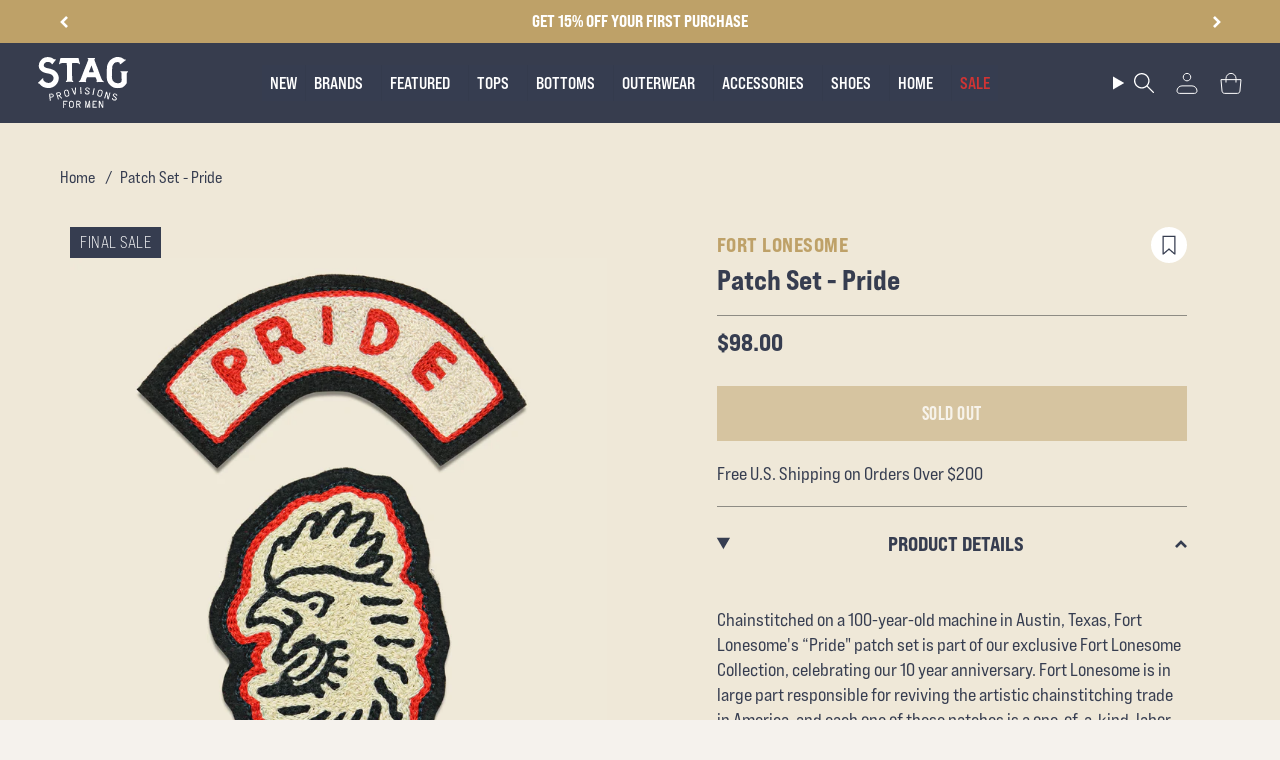

--- FILE ---
content_type: text/html; charset=utf-8
request_url: https://stagprovisions.com/products/ft-lonesome-pride-patch-set-core
body_size: 77473
content:
<!doctype html>
<html class="no-js no-touch supports-no-cookies" lang="en">
<head>

  <meta charset="UTF-8">
  <meta http-equiv="X-UA-Compatible" content="IE=edge">
  <meta name="viewport" content="width=device-width, initial-scale=1.0">
  <meta name = "viewport" content = "width=device-width, minimum-scale=1.0, maximum-scale = 5.0">
 <meta http-equiv="Cache-Control" content="no-cache, no-store, must-revalidate" />
  <meta http-equiv="Pragma" content="no-cache" />
  <meta http-equiv="Expires" content="0" />
  <meta name="theme-color" content="#ab8c52">
  <link rel="canonical" href="https://stagprovisions.com/products/ft-lonesome-pride-patch-set-core">
  <link rel="preconnect" href="https://cdn.shopify.com" crossorigin>

  <!-- ======================= Broadcast Theme V5.1.3 ========================= -->
<script>

  window.addEventListener( "pageshow", function ( event ) {
  var historyTraversal = event.persisted || 
                         ( typeof window.performance != "undefined" && 
                              window.performance.navigation.type === 2 );
  if ( historyTraversal ) {
    // Handle page restore.
    // window.location.reload();
  }
});
</script><link rel="preconnect" href="https://fonts.shopifycdn.com" crossorigin><link rel="preload" href="//cdn.shopify.com/s/files/1/0875/8532/5331/t/1/assets/prefetch_critical_resourcesss.js" as="script"><meta property="og:site_name" content="STAG Provisions">
<meta property="og:url" content="https://stagprovisions.com/products/ft-lonesome-pride-patch-set-core">
<meta property="og:title" content="Patch Set - Pride">
<meta property="og:type" content="product">
<meta property="og:description" content="Chainstitched on a 100-year-old machine in Austin, Texas, Fort Lonesome&#39;s “Pride&quot; patch set is part of our exclusive Fort Lonesome Collection, celebrating our 10 year anniversary. Fort Lonesome is in large part responsible for reviving the artistic chainstitching trade in America, and each one of these patches is a one"><meta property="og:image" content="http://stagprovisions.com/cdn/shop/products/FTLONE57_a.jpg?v=1554222026">
  <meta property="og:image:secure_url" content="https://stagprovisions.com/cdn/shop/products/FTLONE57_a.jpg?v=1554222026">
  <meta property="og:image:width" content="2048">
  <meta property="og:image:height" content="2048"><meta property="og:price:amount" content="98.00">
  <meta property="og:price:currency" content="USD"><meta name="twitter:card" content="summary_large_image">
<meta name="twitter:title" content="Patch Set - Pride">
<meta name="twitter:description" content="Chainstitched on a 100-year-old machine in Austin, Texas, Fort Lonesome&#39;s “Pride&quot; patch set is part of our exclusive Fort Lonesome Collection, celebrating our 10 year anniversary. Fort Lonesome is in large part responsible for reviving the artistic chainstitching trade in America, and each one of these patches is a one"><script src="//cdn.shopify.com/s/files/1/0875/8532/5331/t/1/assets/prefetch_critical_resourcesss.js" type="text/javascript"></script><script src="//cdn.shopify.com/s/files/1/0875/8532/5331/t/1/assets/preload.js" type="text/javascript"></script>


  <!-- CSS ================================================================== -->
   <link href="https://fonts.googleapis.com/css2?family=Roboto:wght@100;400&display=swap" rel="stylesheet">

  <link rel="stylesheet" type="text/css" href="https://cdn.jsdelivr.net/npm/slick-carousel@1.8.1/slick/slick.css"/>
  <script src="https://cmp.osano.com/169lS0SmszghPgfjU/04fb0010-67ec-480c-b5d7-21c92b7c6876/osano.js" defer></script>
  <link href="//stagprovisions.com/cdn/shop/t/233/assets/font-settings.css?v=20135125068694134681762143456" rel="stylesheet" type="text/css" media="all" />
  <link href="//stagprovisions.com/cdn/shop/t/233/assets/theme.css?v=39036111343570269911762874137" as="style" rel="preload">
  <link href="//stagprovisions.com/cdn/shop/t/233/assets/vendor.js?v=93779096473886333451758670964" as="script" rel="preload">
  <link href="//stagprovisions.com/cdn/shop/t/233/assets/theme.js?v=123370125349398123781758670963" as="script" rel="preload">
<style data-shopify>.loading { position: fixed; top: 0; left: 0; z-index: 99999; width: 100%; height: 100%; background: var(--bg); transition: opacity 0.2s ease-out, visibility 0.2s ease-out; }
    body.is-loaded .loading { opacity: 0; visibility: hidden; pointer-events: none; }
    .loading__image__holder { position: absolute; top: 0; left: 0; width: 100%; height: 100%; font-size: 0; display: flex; align-items: center; justify-content: center; }
    .loading__image__holder:nth-child(2) { opacity: 0; }
    .loading__image { max-width: 100px; max-height: 100px; object-fit: contain; }
    .loading--animate .loading__image__holder:nth-child(1) { animation: pulse1 2s infinite ease-in-out; }
    .loading--animate .loading__image__holder:nth-child(2) { animation: pulse2 2s infinite ease-in-out; }
    @keyframes pulse1 {
      0% { opacity: 1; }
      50% { opacity: 0; }
      100% { opacity: 1; }
    }
    @keyframes pulse2 {
      0% { opacity: 0; }
      50% { opacity: 1; }
      100% { opacity: 0; }
    }</style>
    <link rel="icon" type="image/png" href="//stagprovisions.com/cdn/shop/files/favicon-32x32_1_2_1.svg?crop=center&height=32&v=1712126074&width=32">
  

  <!-- Title and description ================================================ -->
  
  <title>
    
    Patch Set - Pride
    
    
    
      &ndash; STAG Provisions
    
  </title>

  
    <meta name="description" content="Chainstitched on a 100-year-old machine in Austin, Texas, Fort Lonesome&#39;s “Pride&quot; patch set is part of our exclusive Fort Lonesome Collection, celebrating our 10 year anniversary. Fort Lonesome is in large part responsible for reviving the artistic chainstitching trade in America, and each one of these patches is a one">
  

  <script async defer src="https://tools.luckyorange.com/core/lo.js?site-id=953863ab"></script>

  
<style data-shopify>

:root {--scrollbar-width: 0px;





--COLOR-VIDEO-BG: #e8ddc6;
--COLOR-BG-BRIGHTER: #e8ddc6;--COLOR-BG: #efe8d8;--COLOR-BG-ALPHA-25: rgba(239, 232, 216, 0.25);
--COLOR-BG-TRANSPARENT: rgba(239, 232, 216, 0);
--COLOR-BG-SECONDARY: #F7F9FA;
--COLOR-BG-SECONDARY-LIGHTEN: #ffffff;
--COLOR-BG-RGB: 239, 232, 216;

--COLOR-TEXT-DARK: #000000;
--COLOR-TEXT: #212121;
--COLOR-TEXT-LIGHT: #5f5d58;


/* === Opacity shades of grey ===*/
--COLOR-A5:  rgba(33, 33, 33, 0.05);
--COLOR-A10: rgba(33, 33, 33, 0.1);
--COLOR-A15: rgba(33, 33, 33, 0.15);
--COLOR-A20: rgba(33, 33, 33, 0.2);
--COLOR-A25: rgba(33, 33, 33, 0.25);
--COLOR-A30: rgba(33, 33, 33, 0.3);
--COLOR-A35: rgba(33, 33, 33, 0.35);
--COLOR-A40: rgba(33, 33, 33, 0.4);
--COLOR-A45: rgba(33, 33, 33, 0.45);
--COLOR-A50: rgba(33, 33, 33, 0.5);
--COLOR-A55: rgba(33, 33, 33, 0.55);
--COLOR-A60: rgba(33, 33, 33, 0.6);
--COLOR-A65: rgba(33, 33, 33, 0.65);
--COLOR-A70: rgba(33, 33, 33, 0.7);
--COLOR-A75: rgba(33, 33, 33, 0.75);
--COLOR-A80: rgba(33, 33, 33, 0.8);
--COLOR-A85: rgba(33, 33, 33, 0.85);
--COLOR-A90: rgba(33, 33, 33, 0.9);
--COLOR-A95: rgba(33, 33, 33, 0.95);

--COLOR-BORDER: rgb(240, 240, 240);
--COLOR-BORDER-LIGHT: #f0ede6;
--COLOR-BORDER-HAIRLINE: #ebe2cd;
--COLOR-BORDER-DARK: #bdbdbd;/* === Bright color ===*/
--COLOR-PRIMARY: #ab8c52;
--COLOR-PRIMARY-HOVER: #806430;
--COLOR-PRIMARY-FADE: rgba(171, 140, 82, 0.05);
--COLOR-PRIMARY-FADE-HOVER: rgba(171, 140, 82, 0.1);
--COLOR-PRIMARY-LIGHT: #e8d4ae;--COLOR-PRIMARY-OPPOSITE: #ffffff;



/* === link Color ===*/
--COLOR-LINK: #212121;
--COLOR-LINK-HOVER: rgba(33, 33, 33, 0.7);
--COLOR-LINK-FADE: rgba(33, 33, 33, 0.05);
--COLOR-LINK-FADE-HOVER: rgba(33, 33, 33, 0.1);--COLOR-LINK-OPPOSITE: #ffffff;


/* === Product grid sale tags ===*/
--COLOR-SALE-BG: #091a5a;
--COLOR-SALE-TEXT: #ab8c52;--COLOR-SALE-TEXT-SECONDARY: #091a5a;

/* === Product grid badges ===*/
--COLOR-BADGE-BG: #ffffff;
--COLOR-BADGE-TEXT: #212121;

/* === Product sale color ===*/
--COLOR-SALE: #d20000;

/* === Gray background on Product grid items ===*/--filter-bg: 1.0;/* === Helper colors for form error states ===*/
--COLOR-ERROR: #721C24;
--COLOR-ERROR-BG: #F8D7DA;
--COLOR-ERROR-BORDER: #F5C6CB;



  --RADIUS: 0px;
  --RADIUS-SELECT: 0px;

--COLOR-HEADER-BG: #ffffff;--COLOR-HEADER-BG-TRANSPARENT: rgba(255, 255, 255, 0);
--COLOR-HEADER-LINK: #ffffff;
--COLOR-HEADER-LINK-HOVER: rgba(255, 255, 255, 0.7);

--COLOR-MENU-BG: #373d4e;
--COLOR-MENU-LINK: #f7f9fa;
--COLOR-MENU-LINK-HOVER: rgba(247, 249, 250, 0.7);
--COLOR-SUBMENU-BG: #f7f9fa;
--COLOR-SUBMENU-LINK: #212121;
--COLOR-SUBMENU-LINK-HOVER: rgba(33, 33, 33, 0.7);
--COLOR-SUBMENU-TEXT-LIGHT: #616262;
--COLOR-MENU-TRANSPARENT: #ffffff;
--COLOR-MENU-TRANSPARENT-HOVER: rgba(255, 255, 255, 0.7);

--COLOR-FOOTER-BG: #ffffff;
--COLOR-FOOTER-TEXT: #212121;
--COLOR-FOOTER-TEXT-A35: rgba(33, 33, 33, 0.35);
--COLOR-FOOTER-TEXT-A75: rgba(33, 33, 33, 0.75);
--COLOR-FOOTER-LINK: #212121;
--COLOR-FOOTER-LINK-HOVER: rgba(33, 33, 33, 0.7);
--COLOR-FOOTER-BORDER: #212121;

--TRANSPARENT: rgba(255, 255, 255, 0);

/* === Default overlay opacity ===*/
--overlay-opacity: 0;
--underlay-opacity: 1;
--underlay-bg: rgba(0,0,0,0.4);

/* === Custom Cursor ===*/
--ICON-ZOOM-IN: url( "//stagprovisions.com/cdn/shop/t/233/assets/icon-zoom-in.svg?v=182473373117644429561758670953" );
--ICON-ZOOM-OUT: url( "//stagprovisions.com/cdn/shop/t/233/assets/icon-zoom-out.svg?v=101497157853986683871758670954" );

/* === Custom Icons ===*/


  
  --ICON-ADD-BAG: url( "//stagprovisions.com/cdn/shop/t/233/assets/icon-add-bag.svg?v=23763382405227654651758670947" );
  --ICON-ADD-CART: url( "//stagprovisions.com/cdn/shop/t/233/assets/icon-add-cart.svg?v=3962293684743587821758670949" );
  --ICON-ARROW-LEFT: url( "//stagprovisions.com/cdn/shop/t/233/assets/icon-arrow-left.svg?v=136066145774695772731758670950" );
  --ICON-ARROW-RIGHT: url( "//stagprovisions.com/cdn/shop/t/233/assets/icon-arrow-right.svg?v=150928298113663093401758670952" );
  --ICON-SELECT: url("//stagprovisions.com/cdn/shop/t/233/assets/icon-select.svg?v=167170173659852274001758670953");


--PRODUCT-GRID-ASPECT-RATIO: 100%;

/* === Typography ===*/
--FONT-WEIGHT-BODY: 500;
--FONT-WEIGHT-BODY-BOLD: 600;

--FONT-STACK-BODY: Figtree, sans-serif;
--FONT-STYLE-BODY: normal;
--FONT-STYLE-BODY-ITALIC: ;
--FONT-ADJUST-BODY: 1.25;

--FONT-WEIGHT-HEADING: 700;
--FONT-WEIGHT-HEADING-BOLD: 700;

--FONT-STACK-HEADING: Cardo, serif;
--FONT-STYLE-HEADING: normal;
--FONT-STYLE-HEADING-ITALIC: ;
--FONT-ADJUST-HEADING: 1.35;

--FONT-STACK-NAV: Figtree, sans-serif;
--FONT-STYLE-NAV: normal;
--FONT-STYLE-NAV-ITALIC: ;
--FONT-ADJUST-NAV: 1.0;

--FONT-WEIGHT-NAV: 500;
--FONT-WEIGHT-NAV-BOLD: 600;

--FONT-SIZE-BASE: 1.25rem;
--FONT-SIZE-BASE-PERCENT: 1.25;

/* === Parallax ===*/
--PARALLAX-STRENGTH-MIN: 120.0%;
--PARALLAX-STRENGTH-MAX: 130.0%;--COLUMNS: 4;
--COLUMNS-MEDIUM: 3;
--COLUMNS-SMALL: 2;
--COLUMNS-MOBILE: 1;--LAYOUT-OUTER: 50px;
  --LAYOUT-GUTTER: 32px;
  --LAYOUT-OUTER-MEDIUM: 30px;
  --LAYOUT-GUTTER-MEDIUM: 22px;
  --LAYOUT-OUTER-SMALL: 16px;
  --LAYOUT-GUTTER-SMALL: 16px;--base-animation-delay: 0ms;
--line-height-normal: 1.375; /* Equals to line-height: normal; */--SIDEBAR-WIDTH: 288px;
  --SIDEBAR-WIDTH-MEDIUM: 258px;--DRAWER-WIDTH: 380px;--ICON-STROKE-WIDTH: 1px;/* === Button General ===*/
--BTN-FONT-STACK: Figtree, sans-serif;
--BTN-FONT-WEIGHT: 400;
--BTN-FONT-STYLE: normal;
--BTN-FONT-SIZE: 15px;

--BTN-LETTER-SPACING: 0.1em;
--BTN-UPPERCASE: uppercase;
--BTN-TEXT-ARROW-OFFSET: -1px;

/* === Button Primary ===*/
--BTN-PRIMARY-BORDER-COLOR: #212121;
--BTN-PRIMARY-BG-COLOR: #212121;
--BTN-PRIMARY-TEXT-COLOR: #efe8d8;


  --BTN-PRIMARY-BG-COLOR-BRIGHTER: #3b3b3b;


/* === Button Secondary ===*/
--BTN-SECONDARY-BORDER-COLOR: #212121;
--BTN-SECONDARY-BG-COLOR: #141414;
--BTN-SECONDARY-TEXT-COLOR: #ffffff;


  --BTN-SECONDARY-BG-COLOR-BRIGHTER: #2e2e2e;


/* === Button White ===*/
--TEXT-BTN-BORDER-WHITE: #fff;
--TEXT-BTN-BG-WHITE: #fff;
--TEXT-BTN-WHITE: #000;
--TEXT-BTN-BG-WHITE-BRIGHTER: #f2f2f2;

/* === Button Black ===*/
--TEXT-BTN-BG-BLACK: #000;
--TEXT-BTN-BORDER-BLACK: #000;
--TEXT-BTN-BLACK: #fff;
--TEXT-BTN-BG-BLACK-BRIGHTER: #1a1a1a;

/* === Cart Gradient ===*/


  --FREE-SHIPPING-GRADIENT: linear-gradient(to right, var(--COLOR-PRIMARY-LIGHT) 0%, var(--COLOR-PRIMARY) 100%);


}

::backdrop {
  --underlay-opacity: 1;
  --underlay-bg: rgba(0,0,0,0.4);
}
</style>


  <link href="//stagprovisions.com/cdn/shop/t/233/assets/theme.css?v=39036111343570269911762874137" rel="stylesheet" type="text/css" media="all" />
<link href="//stagprovisions.com/cdn/shop/t/233/assets/swatches.css?v=157844926215047500451758670962" as="style" rel="preload">
    <link href="//stagprovisions.com/cdn/shop/t/233/assets/swatches.css?v=157844926215047500451758670962" rel="stylesheet" type="text/css" media="all" />
<style data-shopify>.swatches {
    --black: #000000;--white: #fafafa;--blank: url(//stagprovisions.com/cdn/shop/files/blank_small.png?420642);
  }</style>
<script>
    if (window.navigator.userAgent.indexOf('MSIE ') > 0 || window.navigator.userAgent.indexOf('Trident/') > 0) {
      document.documentElement.className = document.documentElement.className + ' ie';

      var scripts = document.getElementsByTagName('script')[0];
      var polyfill = document.createElement("script");
      polyfill.defer = true;
      polyfill.src = "//stagprovisions.com/cdn/shop/t/233/assets/ie11.js?v=144489047535103983231758670954";

      scripts.parentNode.insertBefore(polyfill, scripts);
    } else {
      document.documentElement.className = document.documentElement.className.replace('no-js', 'js');
    }

    document.documentElement.style.setProperty('--scrollbar-width', `${getScrollbarWidth()}px`);

    function getScrollbarWidth() {
      // Creating invisible container
      const outer = document.createElement('div');
      outer.style.visibility = 'hidden';
      outer.style.overflow = 'scroll'; // forcing scrollbar to appear
      outer.style.msOverflowStyle = 'scrollbar'; // needed for WinJS apps
      document.documentElement.appendChild(outer);

      // Creating inner element and placing it in the container
      const inner = document.createElement('div');
      outer.appendChild(inner);

      // Calculating difference between container's full width and the child width
      const scrollbarWidth = outer.offsetWidth - inner.offsetWidth;

      // Removing temporary elements from the DOM
      outer.parentNode.removeChild(outer);

      return scrollbarWidth;
    }

    let root = '/';
    if (root[root.length - 1] !== '/') {
      root = root + '/';
    }

    window.theme = {
      routes: {
        root: root,
        cart_url: '/cart',
        cart_add_url: '/cart/add',
        cart_change_url: '/cart/change',
        product_recommendations_url: '/recommendations/products',
        predictive_search_url: '/search/suggest',
        addresses_url: '/account/addresses'
      },
      assets: {
        photoswipe: '//stagprovisions.com/cdn/shop/t/233/assets/photoswipe.js?v=162613001030112971491758670958',
        smoothscroll: '//stagprovisions.com/cdn/shop/t/233/assets/smoothscroll.js?v=37906625415260927261758670960',
      },
      strings: {
        addToCart: "Add to cart",
        cartAcceptanceError: "You must accept our terms and conditions.",
        soldOut: "Sold Out",
        from: "From",
        preOrder: "Pre-order",
        sale: "Sale",
        subscription: "Subscription",
        unavailable: "Unavailable",
        unitPrice: "Unit price",
        unitPriceSeparator: "per",
        shippingCalcSubmitButton: "Calculate shipping",
        shippingCalcSubmitButtonDisabled: "Calculating...",
        selectValue: "Select value",
        selectColor: "Select color",
        oneColor: "color",
        otherColor: "colors",
        upsellAddToCart: "Add",
        free: "Free",
        swatchesColor: "Color, Colour"
      },
      settings: {
        customerLoggedIn: null ? true : false,
        cartDrawerEnabled: true,
        enableQuickAdd: true,
        enableAnimations: true,
        variantOnSale: true,
      },
      moneyFormat: false ? "${{amount}} USD" : "${{amount}}",
      moneyWithoutCurrencyFormat: "${{amount}}",
      moneyWithCurrencyFormat: "${{amount}} USD",
      subtotal: 0,
      info: {
        name: 'broadcast'
      },
      version: '5.1.3'
    };

    if (window.performance) {
      window.performance.mark('init');
    } else {
      window.fastNetworkAndCPU = false;
    }
  </script>

  
    <script src="//stagprovisions.com/cdn/shopifycloud/storefront/assets/themes_support/shopify_common-5f594365.js" defer="defer"></script>
  

  <!-- Theme Javascript ============================================================== -->
  <script src="//stagprovisions.com/cdn/shop/t/233/assets/_master.min.js?v=111603181540343972631758670966" defer="defer"></script>
  <script src="//stagprovisions.com/cdn/shop/t/233/assets/vendor.js?v=93779096473886333451758670964" defer="defer"></script>
  <script src="//stagprovisions.com/cdn/shop/t/233/assets/theme.js?v=123370125349398123781758670963" defer="defer"></script>

  <script>
    AOS.init();
  </script><!-- Shopify app scripts =========================================================== -->

  <script>window.performance && window.performance.mark && window.performance.mark('shopify.content_for_header.start');</script><meta name="google-site-verification" content="aKZCRoS-SxBpPFVE7PzRNPN_GjJQ2pGOLx0DgnGYBoo">
<meta id="shopify-digital-wallet" name="shopify-digital-wallet" content="/6054293/digital_wallets/dialog">
<meta name="shopify-checkout-api-token" content="393f4a4c65c637eebd8b0bd1d777adf2">
<meta id="in-context-paypal-metadata" data-shop-id="6054293" data-venmo-supported="false" data-environment="production" data-locale="en_US" data-paypal-v4="true" data-currency="USD">
<link rel="alternate" hreflang="x-default" href="https://stagprovisions.com/products/ft-lonesome-pride-patch-set-core">
<link rel="alternate" hreflang="en-DE" href="https://stagprovisions.com/en-de/products/ft-lonesome-pride-patch-set-core">
<link rel="alternate" hreflang="en-US" href="https://stagprovisions.com/products/ft-lonesome-pride-patch-set-core">
<link rel="alternate" type="application/json+oembed" href="https://stagprovisions.com/products/ft-lonesome-pride-patch-set-core.oembed">
<script async="async" src="/checkouts/internal/preloads.js?locale=en-US"></script>
<link rel="preconnect" href="https://shop.app" crossorigin="anonymous">
<script async="async" src="https://shop.app/checkouts/internal/preloads.js?locale=en-US&shop_id=6054293" crossorigin="anonymous"></script>
<script id="apple-pay-shop-capabilities" type="application/json">{"shopId":6054293,"countryCode":"US","currencyCode":"USD","merchantCapabilities":["supports3DS"],"merchantId":"gid:\/\/shopify\/Shop\/6054293","merchantName":"STAG Provisions","requiredBillingContactFields":["postalAddress","email","phone"],"requiredShippingContactFields":["postalAddress","email","phone"],"shippingType":"shipping","supportedNetworks":["visa","masterCard","amex","discover","elo","jcb"],"total":{"type":"pending","label":"STAG Provisions","amount":"1.00"},"shopifyPaymentsEnabled":true,"supportsSubscriptions":true}</script>
<script id="shopify-features" type="application/json">{"accessToken":"393f4a4c65c637eebd8b0bd1d777adf2","betas":["rich-media-storefront-analytics"],"domain":"stagprovisions.com","predictiveSearch":true,"shopId":6054293,"locale":"en"}</script>
<script>var Shopify = Shopify || {};
Shopify.shop = "stag-provisions.myshopify.com";
Shopify.locale = "en";
Shopify.currency = {"active":"USD","rate":"1.0"};
Shopify.country = "US";
Shopify.theme = {"name":"[Loop CO+] Evergreen (Checkout+)","id":138309566582,"schema_name":"Broadcast","schema_version":"5.1.3","theme_store_id":868,"role":"main"};
Shopify.theme.handle = "null";
Shopify.theme.style = {"id":null,"handle":null};
Shopify.cdnHost = "stagprovisions.com/cdn";
Shopify.routes = Shopify.routes || {};
Shopify.routes.root = "/";</script>
<script type="module">!function(o){(o.Shopify=o.Shopify||{}).modules=!0}(window);</script>
<script>!function(o){function n(){var o=[];function n(){o.push(Array.prototype.slice.apply(arguments))}return n.q=o,n}var t=o.Shopify=o.Shopify||{};t.loadFeatures=n(),t.autoloadFeatures=n()}(window);</script>
<script>
  window.ShopifyPay = window.ShopifyPay || {};
  window.ShopifyPay.apiHost = "shop.app\/pay";
  window.ShopifyPay.redirectState = null;
</script>
<script id="shop-js-analytics" type="application/json">{"pageType":"product"}</script>
<script defer="defer" async type="module" src="//stagprovisions.com/cdn/shopifycloud/shop-js/modules/v2/client.init-shop-cart-sync_C5BV16lS.en.esm.js"></script>
<script defer="defer" async type="module" src="//stagprovisions.com/cdn/shopifycloud/shop-js/modules/v2/chunk.common_CygWptCX.esm.js"></script>
<script type="module">
  await import("//stagprovisions.com/cdn/shopifycloud/shop-js/modules/v2/client.init-shop-cart-sync_C5BV16lS.en.esm.js");
await import("//stagprovisions.com/cdn/shopifycloud/shop-js/modules/v2/chunk.common_CygWptCX.esm.js");

  window.Shopify.SignInWithShop?.initShopCartSync?.({"fedCMEnabled":true,"windoidEnabled":true});

</script>
<script defer="defer" async type="module" src="//stagprovisions.com/cdn/shopifycloud/shop-js/modules/v2/client.payment-terms_CZxnsJam.en.esm.js"></script>
<script defer="defer" async type="module" src="//stagprovisions.com/cdn/shopifycloud/shop-js/modules/v2/chunk.common_CygWptCX.esm.js"></script>
<script defer="defer" async type="module" src="//stagprovisions.com/cdn/shopifycloud/shop-js/modules/v2/chunk.modal_D71HUcav.esm.js"></script>
<script type="module">
  await import("//stagprovisions.com/cdn/shopifycloud/shop-js/modules/v2/client.payment-terms_CZxnsJam.en.esm.js");
await import("//stagprovisions.com/cdn/shopifycloud/shop-js/modules/v2/chunk.common_CygWptCX.esm.js");
await import("//stagprovisions.com/cdn/shopifycloud/shop-js/modules/v2/chunk.modal_D71HUcav.esm.js");

  
</script>
<script>
  window.Shopify = window.Shopify || {};
  if (!window.Shopify.featureAssets) window.Shopify.featureAssets = {};
  window.Shopify.featureAssets['shop-js'] = {"shop-cart-sync":["modules/v2/client.shop-cart-sync_ZFArdW7E.en.esm.js","modules/v2/chunk.common_CygWptCX.esm.js"],"init-fed-cm":["modules/v2/client.init-fed-cm_CmiC4vf6.en.esm.js","modules/v2/chunk.common_CygWptCX.esm.js"],"shop-button":["modules/v2/client.shop-button_tlx5R9nI.en.esm.js","modules/v2/chunk.common_CygWptCX.esm.js"],"shop-cash-offers":["modules/v2/client.shop-cash-offers_DOA2yAJr.en.esm.js","modules/v2/chunk.common_CygWptCX.esm.js","modules/v2/chunk.modal_D71HUcav.esm.js"],"init-windoid":["modules/v2/client.init-windoid_sURxWdc1.en.esm.js","modules/v2/chunk.common_CygWptCX.esm.js"],"shop-toast-manager":["modules/v2/client.shop-toast-manager_ClPi3nE9.en.esm.js","modules/v2/chunk.common_CygWptCX.esm.js"],"init-shop-email-lookup-coordinator":["modules/v2/client.init-shop-email-lookup-coordinator_B8hsDcYM.en.esm.js","modules/v2/chunk.common_CygWptCX.esm.js"],"init-shop-cart-sync":["modules/v2/client.init-shop-cart-sync_C5BV16lS.en.esm.js","modules/v2/chunk.common_CygWptCX.esm.js"],"avatar":["modules/v2/client.avatar_BTnouDA3.en.esm.js"],"pay-button":["modules/v2/client.pay-button_FdsNuTd3.en.esm.js","modules/v2/chunk.common_CygWptCX.esm.js"],"init-customer-accounts":["modules/v2/client.init-customer-accounts_DxDtT_ad.en.esm.js","modules/v2/client.shop-login-button_C5VAVYt1.en.esm.js","modules/v2/chunk.common_CygWptCX.esm.js","modules/v2/chunk.modal_D71HUcav.esm.js"],"init-shop-for-new-customer-accounts":["modules/v2/client.init-shop-for-new-customer-accounts_ChsxoAhi.en.esm.js","modules/v2/client.shop-login-button_C5VAVYt1.en.esm.js","modules/v2/chunk.common_CygWptCX.esm.js","modules/v2/chunk.modal_D71HUcav.esm.js"],"shop-login-button":["modules/v2/client.shop-login-button_C5VAVYt1.en.esm.js","modules/v2/chunk.common_CygWptCX.esm.js","modules/v2/chunk.modal_D71HUcav.esm.js"],"init-customer-accounts-sign-up":["modules/v2/client.init-customer-accounts-sign-up_CPSyQ0Tj.en.esm.js","modules/v2/client.shop-login-button_C5VAVYt1.en.esm.js","modules/v2/chunk.common_CygWptCX.esm.js","modules/v2/chunk.modal_D71HUcav.esm.js"],"shop-follow-button":["modules/v2/client.shop-follow-button_Cva4Ekp9.en.esm.js","modules/v2/chunk.common_CygWptCX.esm.js","modules/v2/chunk.modal_D71HUcav.esm.js"],"checkout-modal":["modules/v2/client.checkout-modal_BPM8l0SH.en.esm.js","modules/v2/chunk.common_CygWptCX.esm.js","modules/v2/chunk.modal_D71HUcav.esm.js"],"lead-capture":["modules/v2/client.lead-capture_Bi8yE_yS.en.esm.js","modules/v2/chunk.common_CygWptCX.esm.js","modules/v2/chunk.modal_D71HUcav.esm.js"],"shop-login":["modules/v2/client.shop-login_D6lNrXab.en.esm.js","modules/v2/chunk.common_CygWptCX.esm.js","modules/v2/chunk.modal_D71HUcav.esm.js"],"payment-terms":["modules/v2/client.payment-terms_CZxnsJam.en.esm.js","modules/v2/chunk.common_CygWptCX.esm.js","modules/v2/chunk.modal_D71HUcav.esm.js"]};
</script>
<script>(function() {
  var isLoaded = false;
  function asyncLoad() {
    if (isLoaded) return;
    isLoaded = true;
    var urls = ["https:\/\/cdn-scripts.signifyd.com\/shopify\/script-tag.js?shop=stag-provisions.myshopify.com","https:\/\/assets1.adroll.com\/shopify\/latest\/j\/shopify_rolling_bootstrap_v2.js?adroll_adv_id=GOIR3J2N3RBOPIMG2LAL3P\u0026adroll_pix_id=VPZSRVTPNNAJZPG23WPRSN\u0026shop=stag-provisions.myshopify.com","\/\/quickbuycdn.wizesaas.com\/Scripts\/wizesaas.min.js?shop=stag-provisions.myshopify.com","https:\/\/cdn.nfcube.com\/instafeed-3e132ff6efe0184685ef9c0eca62a130.js?shop=stag-provisions.myshopify.com","https:\/\/trackifyx.redretarget.com\/pull\/lazy.js?shop=stag-provisions.myshopify.com"];
    for (var i = 0; i < urls.length; i++) {
      var s = document.createElement('script');
      s.type = 'text/javascript';
      s.async = true;
      s.src = urls[i];
      var x = document.getElementsByTagName('script')[0];
      x.parentNode.insertBefore(s, x);
    }
  };
  if(window.attachEvent) {
    window.attachEvent('onload', asyncLoad);
  } else {
    window.addEventListener('load', asyncLoad, false);
  }
})();</script>
<script id="__st">var __st={"a":6054293,"offset":-21600,"reqid":"eb024eeb-4590-4665-824d-9c84cc0ee363-1768611386","pageurl":"stagprovisions.com\/products\/ft-lonesome-pride-patch-set-core","u":"ea2ec8a895f2","p":"product","rtyp":"product","rid":2590888558710};</script>
<script>window.ShopifyPaypalV4VisibilityTracking = true;</script>
<script id="form-persister">!function(){'use strict';const t='contact',e='new_comment',n=[[t,t],['blogs',e],['comments',e],[t,'customer']],o='password',r='form_key',c=['recaptcha-v3-token','g-recaptcha-response','h-captcha-response',o],s=()=>{try{return window.sessionStorage}catch{return}},i='__shopify_v',u=t=>t.elements[r],a=function(){const t=[...n].map((([t,e])=>`form[action*='/${t}']:not([data-nocaptcha='true']) input[name='form_type'][value='${e}']`)).join(',');var e;return e=t,()=>e?[...document.querySelectorAll(e)].map((t=>t.form)):[]}();function m(t){const e=u(t);a().includes(t)&&(!e||!e.value)&&function(t){try{if(!s())return;!function(t){const e=s();if(!e)return;const n=u(t);if(!n)return;const o=n.value;o&&e.removeItem(o)}(t);const e=Array.from(Array(32),(()=>Math.random().toString(36)[2])).join('');!function(t,e){u(t)||t.append(Object.assign(document.createElement('input'),{type:'hidden',name:r})),t.elements[r].value=e}(t,e),function(t,e){const n=s();if(!n)return;const r=[...t.querySelectorAll(`input[type='${o}']`)].map((({name:t})=>t)),u=[...c,...r],a={};for(const[o,c]of new FormData(t).entries())u.includes(o)||(a[o]=c);n.setItem(e,JSON.stringify({[i]:1,action:t.action,data:a}))}(t,e)}catch(e){console.error('failed to persist form',e)}}(t)}const f=t=>{if('true'===t.dataset.persistBound)return;const e=function(t,e){const n=function(t){return'function'==typeof t.submit?t.submit:HTMLFormElement.prototype.submit}(t).bind(t);return function(){let t;return()=>{t||(t=!0,(()=>{try{e(),n()}catch(t){(t=>{console.error('form submit failed',t)})(t)}})(),setTimeout((()=>t=!1),250))}}()}(t,(()=>{m(t)}));!function(t,e){if('function'==typeof t.submit&&'function'==typeof e)try{t.submit=e}catch{}}(t,e),t.addEventListener('submit',(t=>{t.preventDefault(),e()})),t.dataset.persistBound='true'};!function(){function t(t){const e=(t=>{const e=t.target;return e instanceof HTMLFormElement?e:e&&e.form})(t);e&&m(e)}document.addEventListener('submit',t),document.addEventListener('DOMContentLoaded',(()=>{const e=a();for(const t of e)f(t);var n;n=document.body,new window.MutationObserver((t=>{for(const e of t)if('childList'===e.type&&e.addedNodes.length)for(const t of e.addedNodes)1===t.nodeType&&'FORM'===t.tagName&&a().includes(t)&&f(t)})).observe(n,{childList:!0,subtree:!0,attributes:!1}),document.removeEventListener('submit',t)}))}()}();</script>
<script integrity="sha256-4kQ18oKyAcykRKYeNunJcIwy7WH5gtpwJnB7kiuLZ1E=" data-source-attribution="shopify.loadfeatures" defer="defer" src="//stagprovisions.com/cdn/shopifycloud/storefront/assets/storefront/load_feature-a0a9edcb.js" crossorigin="anonymous"></script>
<script crossorigin="anonymous" defer="defer" src="//stagprovisions.com/cdn/shopifycloud/storefront/assets/shopify_pay/storefront-65b4c6d7.js?v=20250812"></script>
<script data-source-attribution="shopify.dynamic_checkout.dynamic.init">var Shopify=Shopify||{};Shopify.PaymentButton=Shopify.PaymentButton||{isStorefrontPortableWallets:!0,init:function(){window.Shopify.PaymentButton.init=function(){};var t=document.createElement("script");t.src="https://stagprovisions.com/cdn/shopifycloud/portable-wallets/latest/portable-wallets.en.js",t.type="module",document.head.appendChild(t)}};
</script>
<script data-source-attribution="shopify.dynamic_checkout.buyer_consent">
  function portableWalletsHideBuyerConsent(e){var t=document.getElementById("shopify-buyer-consent"),n=document.getElementById("shopify-subscription-policy-button");t&&n&&(t.classList.add("hidden"),t.setAttribute("aria-hidden","true"),n.removeEventListener("click",e))}function portableWalletsShowBuyerConsent(e){var t=document.getElementById("shopify-buyer-consent"),n=document.getElementById("shopify-subscription-policy-button");t&&n&&(t.classList.remove("hidden"),t.removeAttribute("aria-hidden"),n.addEventListener("click",e))}window.Shopify?.PaymentButton&&(window.Shopify.PaymentButton.hideBuyerConsent=portableWalletsHideBuyerConsent,window.Shopify.PaymentButton.showBuyerConsent=portableWalletsShowBuyerConsent);
</script>
<script data-source-attribution="shopify.dynamic_checkout.cart.bootstrap">document.addEventListener("DOMContentLoaded",(function(){function t(){return document.querySelector("shopify-accelerated-checkout-cart, shopify-accelerated-checkout")}if(t())Shopify.PaymentButton.init();else{new MutationObserver((function(e,n){t()&&(Shopify.PaymentButton.init(),n.disconnect())})).observe(document.body,{childList:!0,subtree:!0})}}));
</script>
<link id="shopify-accelerated-checkout-styles" rel="stylesheet" media="screen" href="https://stagprovisions.com/cdn/shopifycloud/portable-wallets/latest/accelerated-checkout-backwards-compat.css" crossorigin="anonymous">
<style id="shopify-accelerated-checkout-cart">
        #shopify-buyer-consent {
  margin-top: 1em;
  display: inline-block;
  width: 100%;
}

#shopify-buyer-consent.hidden {
  display: none;
}

#shopify-subscription-policy-button {
  background: none;
  border: none;
  padding: 0;
  text-decoration: underline;
  font-size: inherit;
  cursor: pointer;
}

#shopify-subscription-policy-button::before {
  box-shadow: none;
}

      </style>

<script>window.performance && window.performance.mark && window.performance.mark('shopify.content_for_header.end');</script>
  
  <link rel="stylesheet" href="https://use.typekit.net/ygx2kqh.css">
<script src="//stagprovisions.com/cdn/shop/t/233/assets/jquery.scrollTo.js?v=24561453398935768931758670955" type="text/javascript"></script>

<script src="https://code.jquery.com/jquery-3.6.0.min.js"></script>
  <script type="text/javascript" src="https://cdnjs.cloudflare.com/ajax/libs/slick-carousel/1.8.1/slick.min.js" defer></script>

  
  
	<meta charset="utf-8">
	<meta http-equiv="X-UA-Compatible" content="IE=edge,chrome=1">
	
	
	<script>
		
		var quickview_links = {},
			quickview_sizes = {},
			quickview_hide_sizes = {},
			stagCollectionProductsCount,
			stagCollectionHandle;
		
		window.lazySizesConfig = window.lazySizesConfig || {};
		window.lazySizesConfig.expand = 800;
		window.lazySizesConfig.expFactor = 4;
		
		window.stagConfig = window.stagConfig || {};
		window.stagConfig.stagCss = "//stagprovisions.com/cdn/shop/t/233/assets/stag.css?v=136637023338869758011764861048";
		window.stagConfig.daughtersCss = "//stagprovisions.com/cdn/shop/t/233/assets/daughters.css?v=84026477125188614791758670945";
			window.stagConfig.productTags = ["all-discount-less-exclusions","category-accessories-plus-towels","CORE","FinalSale24","ft-lonesome-patch","gender-him","LoopAccessories","made-in-tx","made-in-usa","new-arrivals","stag-10-year","standards-in-stock","vice","webpull3.21","zero-inventory"];
		
!function(){function e(e){var t=document.createElement("a"),s={},n,a,o,r;for(t.href=e,n=t.search.replace(/^\?/,"").split("&"),o=0;o<n.length;o++)s[(a=n[o].split("="))[0]]=a[1];return(r=t.pathname.split("/")).length>1&&""==r[0]&&r.shift(),{protocol:t.protocol,host:t.host,hostname:t.hostname,port:t.port,pathname:t.pathname,search:t.search,searchObject:s,hash:t.hash,segments:r}}function t(e){var t=document.getElementsByTagName("head")[0],s=document.createElement("link");s.href=e,s.type="text/css",s.rel="stylesheet",t.append(s)}try{var s=e(window.location.href),n=1;if(s.segments.length>1&&(s.segments[0].indexOf("collection")>-1||"pages"==s.segments[0])&&s.segments[1].indexOf("daughters")>-1&&(n=2),2!=n&&window.stagConfig.hasOwnProperty("productTags")&&window.stagConfig.productTags.length){for(var a=0;a<window.stagConfig.productTags.length;a++){var o=window.stagConfig.productTags[a],r=!1,g=!1;if(o.indexOf("daughters")>-1){n=2;break}"gender-her"==o?r=!0:"gender-him"==o&&(g=!0)}2!=n&&r&&!g&&(n=2)}2==n?(document.getElementsByTagName("html")[0].className+=" daughters-theme",t(window.stagConfig.daughtersCss)):t(window.stagConfig.stagCss)}catch(e){console.error(e),t(window.stagConfig.stagCss)}}();
		
	</script>
	<noscript>
		<link href="//stagprovisions.com/cdn/shop/t/233/assets/stag.css?v=136637023338869758011764861048" rel="stylesheet" type="text/css" media="all" />
	</noscript>
	
	
	
	
	<meta name="google-site-verification" content="hkGg-hMS82y14V4LHyxSuSeSbTA8uZE1tlYVmDjYB4w" />
	<meta name="msvalidate.01" content="88103B1F46B83708555C3BC1C94AAD7B" />

	
	

	<meta property="og:type" content="product">
	<meta property="og:title" content="Patch Set - Pride">
	
	<meta property="og:image" content="http://stagprovisions.com/cdn/shop/products/FTLONE57_a_1200x1200.progressive.jpg?v=1554222026">
	<meta property="og:image:secure_url" content="https://stagprovisions.com/cdn/shop/products/FTLONE57_a_1200x1200.progressive.jpg?v=1554222026">
	
	<meta property="og:image" content="http://stagprovisions.com/cdn/shop/products/FTLONE57_b_1200x1200.progressive.jpg?v=1554222026">
	<meta property="og:image:secure_url" content="https://stagprovisions.com/cdn/shop/products/FTLONE57_b_1200x1200.progressive.jpg?v=1554222026">
	
	<meta property="og:price:amount" content="98.00">
	<meta property="og:price:currency" content="USD">


	<meta property="og:description" content="Chainstitched on a 100-year-old machine in Austin, Texas, Fort Lonesome&#39;s “Pride&quot; patch set is part of our exclusive Fort Lonesome Collection, celebrating our 10 year anniversary. Fort Lonesome is in large part responsible for reviving the artistic chainstitching trade in America, and each one of these patches is a one">

	<meta property="og:url" content="https://stagprovisions.com/products/ft-lonesome-pride-patch-set-core">
	<meta property="og:site_name" content="STAG Provisions">

	




  <meta name="twitter:card" content="product">
  <meta name="twitter:title" content="Patch Set - Pride">
  <meta name="twitter:description" content="
Chainstitched on a 100-year-old machine in Austin, Texas, Fort Lonesome&#39;s “Pride&quot; patch set is part of our exclusive Fort Lonesome Collection, celebrating our 10 year anniversary. Fort Lonesome is in large part responsible for reviving the artistic chainstitching trade in America, and each one of these patches is a one-of-a-kind, labor of love.

Chainstitched “Pride” and rooster design 
STAG 10 year anniversary exclusive design
Reinforced backing

Only eligible for purchase as a standalone patch
Includes two self-stitch patches

Not eligible for custom stitching onto a garment

See our Fort Lonesome FAQ page for more information


Approximate Dimensions: Pride: 5.25&quot; x 1.5&quot; | Rooster: 3.25&quot; x 4.25&quot;">
  <meta name="twitter:image" content="https://stagprovisions.com/cdn/shop/products/FTLONE57_a_1200x1200.progressive.jpg?v=1554222026">
  <meta name="twitter:label1" content="Price">
  <meta name="twitter:data1" content="$98.00 USD">
  
  <meta name="twitter:label2" content="Brand">
  <meta name="twitter:data2" content="Fort Lonesome">
  


	
	<link rel="canonical" href="https://stagprovisions.com/products/ft-lonesome-pride-patch-set-core">
	<meta name="viewport" content="width=device-width,initial-scale=1">
	
	
	<script type="text/javascript" src="//use.typekit.net/dgj8wbc.js" async></script>
	<script type="text/javascript">try{Typekit.load();}catch(e){}</script>

	
	
	<script src="https://ajax.googleapis.com/ajax/libs/jquery/1.12.4/jquery.min.js" async></script>
    <script src="https://cdn.jsdelivr.net/npm/swiper@11/swiper-bundle.min.js" async></script>
	
	<script src="//stagprovisions.com/cdn/shop/t/233/assets/modernizr.min.js?v=26620055551102246001758670956" type="text/javascript"></script>
	<script src="//stagprovisions.com/cdn/shop/t/233/assets/picturefill.min.js?v=84118386600639707581758670959" type="text/javascript" async></script>
	
	<script> var cartJson = {"note":null,"attributes":{},"original_total_price":0,"total_price":0,"total_discount":0,"total_weight":0.0,"item_count":0,"items":[],"requires_shipping":false,"currency":"USD","items_subtotal_price":0,"cart_level_discount_applications":[],"checkout_charge_amount":0}; </script>
	
	
	<script src="//stagprovisions.com/cdn/shop/t/233/assets/shop.js?v=55080361368640256061758670995" type="text/javascript"></script>
	
	

     <link href="//stagprovisions.com/cdn/shop/t/233/assets/custom.css?v=170988323023603361861764946328" rel="stylesheet" type="text/css" media="all" />
	
	

	<!-- Google tag (gtag.js) -->
<script async src="https://www.googletagmanager.com/gtag/js?id=AW-967093595"></script>
<script>
  window.dataLayer = window.dataLayer || [];
  function gtag(){dataLayer.push(arguments);}
  gtag('js', new Date());
  gtag('config', 'AW-967093595');
</script>


	<meta name="msapplication-TileColor" content="#363d50">
	<meta name="theme-color" content="#363d50">
    <link rel="preconnect" href="https://fonts.googleapis.com">
    <link rel="preconnect" href="https://fonts.gstatic.com" crossorigin>
    <link
    rel="stylesheet"
    href="https://cdn.jsdelivr.net/npm/swiper@11/swiper-bundle.min.css"
    />

   
	
<script type="application/ld+json">
{
  "@context": "https://schema.org",
  "@type": "LocalBusiness",
  "name": "STAG Provisions For Men",
  "image": "https://cdn.shopify.com/s/files/1/0605/4293/t/70/assets/logo.png",
  "email": ["austin@stagprovisions.com", "dallas@stagprovisions.com"],
  "url": "https://stagprovisions.com/",
  "telephone": ["512-373-7824", "214-599-2143"],
  "address": [{
    "@type": "PostalAddress",
    "streetAddress": "1423 S Congress Ave",
    "addressLocality": "Austin",
    "addressRegion": "TX",
    "postalCode": "78704",
    "addressCountry": "US",
    "telephone": "512-373-7824"
  }, {
    "@type": "PostalAddress",
    "streetAddress": "3130 Knox St, Suite 110",
    "addressLocality": "Dallas",
    "addressRegion": "TX",
    "postalCode": "75205",
    "addressCountry": "US",
  "telephone": "214-599-2143"
  } ]
}
</script>

<!-- Growify Tracking Pixel -->
<script>
    ((e,p,t,s,n,r)=>e.grp||((s=e.grp=function(){s.process?s.process.apply(s,arguments):s.queue.push(arguments)}).queue=[],s.t=+new Date,(n=p.createElement(t)).async=1,n.src="https://storage.googleapis.com/grpixel/openpixel.min.js",(r=p.getElementsByTagName(t)[0]).parentNode.insertBefore(n,r)))(window,document,"script"),grp("init","142");
</script>
<!-- Growify Tracking Pixel -->

<script>
  const observer = new MutationObserver(mutList => {
    for (const mut of mutList) {
      for (const node of mut.addedNodes) {
        const price = node.querySelector('.price')
        const remove = node.querySelector('.remove')

        price.before(dummy)
        remove.before(price)
        dummy.replaceWith(remove)
      }
    }
  })
  
  const dummy = document.createElement('span')
  window.SLIDECART_LOADED = () => {
    const items = document.querySelector('#slidecarthq .items')
    observer.observe(items, { childList: true })

    const prices = document.querySelectorAll('#slidecarthq .item .price')
    const removes = document.querySelectorAll('#slidecarthq .item .remove')

    for (let i = 0; i < prices.length; i++) {
      prices[i].before(dummy)
      removes[i].before(prices[i])
      dummy.replaceWith(removes[i])
    }
  }
</script>
<script>   
  document.addEventListener('DOMContentLoaded', function() {    
    var screenWidth = window.innerWidth || document.documentElement.clientWidth || document.body.clientWidth;     
    document.cookie ="screenWidth="+ screenWidth +"; path=/"; 

    // Check if the announcement bar exists
    var announcementBar = document.querySelector('.announcement-bar');
    var mainHeaderSection = document.querySelector('.main-header-section');
    
    if (mainHeaderSection) {
      console.log('announcementBar: ', announcementBar);
      if (announcementBar) {
        // Add the class to the main-header-section if announcement bar exists
        mainHeaderSection.classList.add('announcement-bar-enabled');
      } else {
        // Add the class to the main-header-section if announcement bar does not exist
        mainHeaderSection.classList.add('announcement-bar-disabled');
      }
    }
  }); 
</script>
  <style>
    #slidecarthq .remove path {
      fill: rgba(0, 0, 0, 0.5);
      transition: 0.2s fill;
    }
    
    #slidecarthq .remove:hover path {
      fill: rgba(0, 0, 0, 0.8);
    }
  </style>

<!-- BEGIN app block: shopify://apps/globo-mega-menu/blocks/app-embed/7a00835e-fe40-45a5-a615-2eb4ab697b58 -->
<link href="//cdn.shopify.com/extensions/019b6e53-04e2-713c-aa06-5bced6079bf6/menufrontend-304/assets/main-navigation-styles.min.css" rel="stylesheet" type="text/css" media="all" />
<link href="//cdn.shopify.com/extensions/019b6e53-04e2-713c-aa06-5bced6079bf6/menufrontend-304/assets/theme-styles.min.css" rel="stylesheet" type="text/css" media="all" />
<script type="text/javascript" hs-ignore data-cookieconsent="ignore" data-ccm-injected>
document.getElementsByTagName('html')[0].classList.add('globo-menu-loading');
window.GloboMenuConfig = window.GloboMenuConfig || {}
window.GloboMenuConfig.curLocale = "en";
window.GloboMenuConfig.shop = "stag-provisions.myshopify.com";
window.GloboMenuConfig.GloboMenuLocale = "en";
window.GloboMenuConfig.locale = "en";
window.menuRootUrl = "";
window.GloboMenuCustomer = false;
window.GloboMenuAssetsUrl = 'https://cdn.shopify.com/extensions/019b6e53-04e2-713c-aa06-5bced6079bf6/menufrontend-304/assets/';
window.GloboMenuFilesUrl = '//stagprovisions.com/cdn/shop/files/';
window.GloboMenuLinklists = {"main-menu": [{'url' :"\/collections\/new-arrivals", 'title': "New"},{'url' :"\/collections\/tops", 'title': "Tops"},{'url' :"\/collections\/bottoms", 'title': "Bottoms"},{'url' :"\/collections\/outerwear", 'title': "Outerwear"},{'url' :"\/collections\/accessories", 'title': "Accessories"},{'url' :"\/collections\/shoes", 'title': "Shoes"},{'url' :"\/collections\/home", 'title': "Home"},{'url' :"\/pages\/brands", 'title': "Brands"},{'url' :"\/collections\/sale", 'title': "Sale"},{'url' :"https:\/\/www.shopdaughters.com", 'title': "Daughters"}],"footer": [{'url' :"\/search", 'title': "Search"},{'url' :"\/pages\/old-about-us", 'title': "About Us"},{'url' :"\/policies\/terms-of-service", 'title': "Terms of Service"},{'url' :"\/policies\/refund-policy", 'title': "Refund policy"}],"tops-menu": [{'url' :"\/collections\/tops-all", 'title': "All"},{'url' :"\/collections\/short-sleeve-shirts", 'title': "Short Sleeve Shirts "},{'url' :"\/collections\/tops-tee-shirts", 'title': "Tee Shirts"},{'url' :"\/collections\/tops-graphic-tees", 'title': "Graphic Tees"},{'url' :"\/collections\/tops-polos", 'title': "Polos"},{'url' :"\/collections\/tops-long-sleeve-shirts", 'title': "Long Sleeve Shirts"},{'url' :"\/collections\/tops-sweatshirts", 'title': "Sweatshirts"},{'url' :"\/collections\/tops-henleys", 'title': "Henleys"},{'url' :"\/collections\/tops-sweaters", 'title': "Sweaters"}],"bottoms-menu": [{'url' :"\/collections\/bottoms-all", 'title': "All"},{'url' :"\/collections\/bottoms-shorts", 'title': "Shorts"},{'url' :"\/collections\/bottoms-swim", 'title': "Swimwear"},{'url' :"\/collections\/bottoms-denim", 'title': "Denim"},{'url' :"\/collections\/bottoms-pants", 'title': "Pants"}],"shoes-menu": [{'url' :"\/collections\/shoes-all", 'title': "All"},{'url' :"\/collections\/shoes-sneakers", 'title': "Sneakers"},{'url' :"\/collections\/shoes-sandals", 'title': "Sandals "},{'url' :"\/collections\/shoes-boots-chukkas", 'title': "Boots"},{'url' :"\/collections\/shoes-socks", 'title': "Socks"}],"accessories-menu": [{'url' :"\/collections\/accessories-all", 'title': "All"},{'url' :"\/collections\/accessories-hats", 'title': "Hats"},{'url' :"\/collections\/accessories-sunglasses", 'title': "Sunglasses"},{'url' :"\/collections\/accessories-jewelry", 'title': "Jewelry"},{'url' :"\/collections\/accessories-socks", 'title': "Socks"},{'url' :"\/collections\/accessories-belts", 'title': "Belts"},{'url' :"\/collections\/accessories-bags-luggage", 'title': "Bags"},{'url' :"\/collections\/accessories-watches", 'title': "Watches"},{'url' :"\/collections\/accessories-wallets", 'title': "Wallets"},{'url' :"\/collections\/accessories-bandanas", 'title': "Bandanas"},{'url' :"\/collections\/accessories-towels", 'title': "Towels"},{'url' :"\/collections\/accessories-patches", 'title': "Patches"},{'url' :"\/collections\/accessories-underwear", 'title': "Underwear"},{'url' :"\/collections\/accessories-keychains", 'title': "Keychains"}],"outerwear-menu": [{'url' :"\/collections\/outerwear-all", 'title': "All"},{'url' :"\/collections\/outerwear-standouts", 'title': "Spring Standouts"},{'url' :"\/collections\/outerwear-lightweight", 'title': "Lightweight"},{'url' :"\/collections\/outerwear-wax-cloth", 'title': "Wax Cloth"},{'url' :"\/collections\/outerwear-denim", 'title': "Denim"},{'url' :"\/collections\/outerwear-fleece", 'title': "Fleece"},{'url' :"\/collections\/outerwear-wool", 'title': "Wool"},{'url' :"\/collections\/outerwear-quilted", 'title': "Quilted"},{'url' :"https:\/\/stagprovisions.com\/collections\/outerwear-corduroy-stag", 'title': "Corduroy"},{'url' :"\/collections\/outerwear-leather", 'title': "Leather"},{'url' :"\/collections\/outerwear-vests", 'title': "Vests"}],"sale-side-menu": [{'url' :"\/collections\/sale-all", 'title': "Sale"}],"home-menu": [{'url' :"\/collections\/home-all", 'title': "All"},{'url' :"\/collections\/home-best-of", 'title': "Best Of Home"},{'url' :"\/collections\/home-art", 'title': "Art"},{'url' :"\/collections\/home-barware", 'title': "Barware"},{'url' :"\/collections\/home-books", 'title': "Books"},{'url' :"\/collections\/home-cologne", 'title': "Cologne"},{'url' :"\/collections\/home-gift", 'title': "Gifts"},{'url' :"\/collections\/vintage-one-and-done", 'title': "Vintage "}],"secondary-menu": [{'url' :"\/collections\/new-arrivals", 'title': "New"},{'url' :"\/collections\/tops", 'title': "Tops"},{'url' :"\/collections\/accessories", 'title': "Accessories"},{'url' :"\/collections\/bottoms", 'title': "Bottoms"},{'url' :"\/collections\/outerwear", 'title': "Outerwear"},{'url' :"\/collections\/shoes", 'title': "Shoes"},{'url' :"\/collections\/home", 'title': "Home Goods"},{'url' :"\/collections\/vintage-one-and-done", 'title': "Vintage"},{'url' :"\/collections\/daughters-all", 'title': "Daughters"},{'url' :"\/collections\/faherty", 'title': "Faherty"},{'url' :"\/collections\/warehouse-sale", 'title': "Warehouse Sale"},{'url' :"\/collections\/rrl", 'title': "RRL"},{'url' :"\/collections\/standards", 'title': "Standards"},{'url' :"\/collections\/sale", 'title': "Sale"},{'url' :"\/collections\/bottoms-jeans", 'title': "Denim"},{'url' :"\/collections\/levis-all", 'title': "Levis"},{'url' :"\/collections\/blue-all", 'title': "Blue Moon"},{'url' :"\/collections\/gravy", 'title': "Gravy"},{'url' :"\/collections\/gift-guide", 'title': "Gift Guide"}],"footer-main-menu": [{'url' :"\/collections\/new-arrivals", 'title': "New"},{'url' :"\/collections\/tops", 'title': "Tops"},{'url' :"\/collections\/accessories", 'title': "Accessories"},{'url' :"\/collections\/bottoms", 'title': "Bottoms"},{'url' :"\/collections\/outerwear", 'title': "Outerwear"},{'url' :"\/collections\/shoes", 'title': "Shoes"},{'url' :"\/collections\/home", 'title': "Home Goods"},{'url' :"\/collections\/sale-all", 'title': "Sale"},{'url' :"https:\/\/shopdaughters.com", 'title': "Daughters"}],"footer-secondary-menu": [{'url' :"\/pages\/our-locations", 'title': "Locations"},{'url' :"\/pages\/faq", 'title': "FAQ"},{'url' :"\/pages\/faq", 'title': "Customer Service"},{'url' :"\/pages\/old-about-us", 'title': "About Us"},{'url' :"\/blogs\/job-board", 'title': "Jobs"},{'url' :"\/pages\/terms-conditions", 'title': "Terms \u0026 Conditions"},{'url' :"\/pages\/privacy-policy", 'title': "Privacy Policy"},{'url' :"\/pages\/faq", 'title': "Contact"}],"brands-to-exclude": [{'url' :"\/collections\/stag-provisions", 'title': "stag provisions"},{'url' :"\/collections\/santa-maria-novella", 'title': "SMN"},{'url' :"\/collections\/american-design-club", 'title': "American Design Club"},{'url' :"\/collections\/spitfire", 'title': "Spitfire"},{'url' :"\/collections\/yuketen", 'title': "Yuketen "},{'url' :"\/collections\/mollyjogger", 'title': "Mollyjogger"},{'url' :"\/collections\/waltzing-matilda", 'title': "Waltzing Matilda"},{'url' :"\/collections\/daughters-auntie-oti", 'title': "Auntie Oti"},{'url' :"\/collections\/daughters-levi-s-vintage-clothing", 'title': "LVC"},{'url' :"\/collections\/auntie-oti", 'title': "Auntie Oti (Empty)"},{'url' :"https:\/\/stagprovisions.com\/collections\/grooming", 'title': "Grooming 2"},{'url' :"https:\/\/stagprovisions.com\/collections\/levis", 'title': "Levi's"},{'url' :"\/collections\/far-afield", 'title': "Afield"},{'url' :"\/collections\/howlin", 'title': "Howlin'"},{'url' :"\/collections\/grandest-gifts", 'title': "grandest gifts"},{'url' :"\/collections\/kaweco", 'title': "kaweco"}],"rollover-collections": [{'url' :"\/collections\/bottoms-jeans", 'title': "Denim"},{'url' :"\/collections\/bottoms-pants", 'title': "Pants"}],"brands-for-daughters": [{'url' :"\/collections\/daughters-8-6-4-design", 'title': "8.6.4 Design"},{'url' :"\/collections\/daughters-alex-mill", 'title': "Alex Mill"},{'url' :"\/collections\/daughters-amanda-hunt", 'title': "Amanda Hunt"},{'url' :"\/collections\/amente-daughters", 'title': "Amente"},{'url' :"\/collections\/daughters-anonymous-ism", 'title': "Anonymous Ism"},{'url' :"\/collections\/daughters-atelier-delphine", 'title': "Atelier Delphine"},{'url' :"\/collections\/daughters-auntie-oti", 'title': "Auntie Oti"},{'url' :"\/collections\/beams-boy-daughters", 'title': "BEAMS BOY"},{'url' :"\/collections\/daughters-bembien", 'title': "Bembien"},{'url' :"\/collections\/birkenstock-daughters", 'title': "Birkenstock"},{'url' :"\/collections\/daughters-boyds-of-texas", 'title': "Boyd's of Texas"},{'url' :"\/collections\/daughters-carhartt-wip", 'title': "Carhartt WIP"},{'url' :"\/collections\/daughters-carleen", 'title': "Carleen"},{'url' :"\/collections\/daughters-chamula", 'title': "Chamula"},{'url' :"\/collections\/daughters-claus", 'title': "Claus Jewelry"},{'url' :"\/collections\/daughters-dineh", 'title': "DINEH"},{'url' :"\/collections\/daughters-d-s-durga", 'title': "D.S. \u0026 Durga"},{'url' :"\/collections\/daughters-filosofia", 'title': "Filosofia"},{'url' :"\/collections\/daughters-filson", 'title': "Filson"},{'url' :"\/collections\/daughters-first-rite", 'title': "First Rite"},{'url' :"\/collections\/daughters-fort-lonesome", 'title': "Fort Lonesome"},{'url' :"\/collections\/good-flower-farm-daughters", 'title': "Good Flower Farm"},{'url' :"\/collections\/haoma-daughters", 'title': "Haoma"},{'url' :"\/collections\/howlin-daughters", 'title': "Howlin'"},{'url' :"\/collections\/incausa-daughters", 'title': "Incausa"},{'url' :"\/collections\/daughters-imogene-willie", 'title': "Imogene + Willie"},{'url' :"\/collections\/daughters-jungmaven", 'title': "Jungmaven"},{'url' :"\/collections\/daughters-kapital", 'title': "Kapital"},{'url' :"\/collections\/laurens-all-purpose-daughters", 'title': "Lauren's All Purpose"},{'url' :"\/collections\/le-mont-saint-michel-daughters", 'title': "Le Mont Saint Michel"},{'url' :"\/collections\/daughters-levis-made-crafted", 'title': "Levis Made \u0026 Crafted"},{'url' :"\/collections\/daughters-levis-premium", 'title': "Levis Premium"},{'url' :"\/collections\/daughters-levi-s-vintage-clothing", 'title': "Levis Vintage Clothing"},{'url' :"\/collections\/limo-daughters", 'title': "Limo"},{'url' :"\/collections\/daughters-makana", 'title': "Makana"},{'url' :"\/collections\/daughters-marisa-mason", 'title': "Marisa Mason"},{'url' :"\/collections\/daughters-mcmc-fragrances", 'title': "MCMC Fragrances"},{'url' :"\/collections\/daughters-miansai", 'title': "Miansai"},{'url' :"\/collections\/daughters-mollusk", 'title': "Mollusk"},{'url' :"\/collections\/daughters-nimes", 'title': "Nimes"},{'url' :"\/collections\/one-ear-brand-daughters", 'title': "One Ear Brand"},{'url' :"\/collections\/daughters-palermo-body", 'title': "Palermo Body"},{'url' :"\/collections\/daughters-poketo", 'title': "Poketo"},{'url' :"\/collections\/daughters-raen-optics", 'title': "Raen"},{'url' :"\/collections\/daughters-red-road", 'title': "Red Road Bandanas"},{'url' :"\/collections\/daughters-red-wing", 'title': "Red Wing Heritage"},{'url' :"\/collections\/daughters-rototo", 'title': "RoToTo"},{'url' :"\/collections\/daughters-rrl", 'title': "RRL"},{'url' :"\/collections\/daughters-schott", 'title': "Schott NYC"},{'url' :"\/collections\/daughters-smith-bros-trading-co", 'title': "Smith Bros. Trading Co."},{'url' :"\/collections\/topo-designs-daughters", 'title': "Topo Designs"},{'url' :"\/collections\/daughters-wal-pai", 'title': "Wal \u0026 Pai"},{'url' :"\/collections\/daughters-young-in-the-mountains", 'title': "Young in the Mountains"},{'url' :"\/collections\/daughters-yuketen", 'title': "Yuketen"},{'url' :"\/collections\/daughters-art-gallery", 'title': "Art Gallery"},{'url' :"\/collections\/bookstore-daughters", 'title': "Bookstore"},{'url' :"\/collections\/daughters-home", 'title': "Home"},{'url' :"\/collections\/daughters-vintage", 'title': "Vintage"}],"daughters-menu": [{'url' :"\/collections\/daughters-all", 'title': "All"},{'url' :"\/collections\/daughters-new-arrivals", 'title': "New Arrivals"},{'url' :"\/collections\/daughters-tops", 'title': "Tops"},{'url' :"\/collections\/daughters-sweaters-fleece", 'title': "Sweaters \u0026 Fleece"},{'url' :"\/collections\/daughters-outerwear", 'title': "Outerwear"},{'url' :"\/collections\/daughters-pants", 'title': "Pants"},{'url' :"\/collections\/daughters-dresses-jumpsuits", 'title': "Dresses \u0026 Jumpsuits"},{'url' :"\/collections\/daughters-shoes", 'title': "Boots \u0026 Shoes"},{'url' :"\/collections\/daughters-accessories", 'title': "Accessories"},{'url' :"\/collections\/daughters-vintage", 'title': "Vintage"},{'url' :"\/collections\/daughters-sale", 'title': "Sale"}],"camp-menu": [{'url' :"\/collections\/camp-short-sleeve-shirts", 'title': "Short Sleeve Shirts"},{'url' :"\/collections\/camp-t-shirts", 'title': "T-shirts"},{'url' :"\/collections\/camp-long-sleeve-shirts", 'title': "Long Sleeve Shirts"},{'url' :"\/collections\/camp-shorts", 'title': "Shorts"},{'url' :"\/collections\/camp-swimwear", 'title': "Swimwear"},{'url' :"\/collections\/camp-shoes", 'title': "Shoes"},{'url' :"\/collections\/camp-accessories", 'title': "Accessories"},{'url' :"\/collections\/camp-home", 'title': "Home"}],"vintage-menu": [{'url' :"\/collections\/vintage-one-and-done", 'title': "All"},{'url' :"\/collections\/vintage-one-and-done-furniture", 'title': "Furniture"},{'url' :"\/collections\/vintage-one-and-done-accessories-jewelry", 'title': "Accessories \u0026 Jewelry"},{'url' :"\/collections\/vintage-one-and-done-art", 'title': "Art"},{'url' :"\/collections\/vintage-one-and-done-archive", 'title': "Archive"}],"warehouse-menu": [{'url' :"\/collections\/warehouse-sale", 'title': "All"},{'url' :"\/collections\/warehouse-sale-50-under", 'title': "Under $50"},{'url' :"\/collections\/warehouse-sale-75-under", 'title': "Under $75"},{'url' :"\/collections\/warehouse-sale-100-under", 'title': "Under $100"},{'url' :"\/collections\/warehouse-sale-200-under", 'title': "Under $150 "},{'url' :"\/collections\/warehouse-sale-300-under", 'title': "Under $300"}],"rrl-menu": [{'url' :"\/collections\/rrl", 'title': "All"},{'url' :"\/collections\/rrl-long-sleeve-shirts", 'title': "Long Sleeve Shirts"},{'url' :"\/collections\/rrl-tees-henleys-stag", 'title': "Tees \u0026 Henleys"},{'url' :"\/collections\/rrl-outerwear", 'title': "Outerwear"},{'url' :"\/collections\/rrl-sweaters", 'title': "Sweaters \u0026 Fleece"},{'url' :"\/collections\/rrl-denim", 'title': "Denim"},{'url' :"\/collections\/rrl-pants", 'title': "Pants"},{'url' :"\/collections\/rrl-accessories", 'title': "Accessories"},{'url' :"\/collections\/rrl-sale", 'title': "Sale"}],"standards-menu": [{'url' :"\/collections\/all-time-bestsellers", 'title': "All"},{'url' :"\/collections\/standards", 'title': "Featured"},{'url' :"\/collections\/standards-tops", 'title': "Tops"},{'url' :"\/collections\/standards-bottoms", 'title': "Bottoms"},{'url' :"\/collections\/standards-outerwear", 'title': "Outerwear"},{'url' :"\/collections\/standards-accessories", 'title': "Accessories"},{'url' :"\/collections\/standards-shoes", 'title': "Shoes"},{'url' :"\/collections\/standards-home", 'title': "Home"},{'url' :"\/collections\/standards-grooming", 'title': "Grooming"}],"daughters-main-menu": [{'url' :"\/collections\/daughters-new-arrivals", 'title': "New"},{'url' :"\/collections\/daughters-tops", 'title': "Tops"},{'url' :"\/collections\/daughters-outerwear", 'title': "Outerwear"},{'url' :"\/collections\/daughters-pants", 'title': "Pants \u0026 Overalls"},{'url' :"\/collections\/daughters-dresses-jumpsuits", 'title': "Dresses"},{'url' :"\/collections\/daughters-accessories", 'title': "Accessories"},{'url' :"\/collections\/daughters-shoes", 'title': "Shoes"},{'url' :"\/collections\/daughters-home", 'title': "Home"},{'url' :"\/collections\/daughters-sale", 'title': "Sale"},{'url' :"\/pages\/brands", 'title': "Brands"}],"footer-daughters-main-menu": [{'url' :"\/collections\/daughters-new-arrivals", 'title': "New"},{'url' :"\/collections\/daughters-tops", 'title': "Tops"},{'url' :"\/collections\/daughters-accessories", 'title': "Accessories"},{'url' :"\/collections\/daughters-pants", 'title': "Pants"},{'url' :"\/", 'title': "STAG"}],"footer-daughters-secondary-menu": [{'url' :"\/pages\/our-locations", 'title': "Locations"},{'url' :"\/pages\/faq", 'title': "FAQ"},{'url' :"\/pages\/faq", 'title': "Customer Service"},{'url' :"\/blogs\/dispatches", 'title': "Dispatch"},{'url' :"\/pages\/old-about-us", 'title': "About Us"},{'url' :"\/blogs\/job-board", 'title': "Jobs"},{'url' :"\/pages\/terms-conditions", 'title': "Terms \u0026 Conditions"},{'url' :"\/pages\/privacy-policy", 'title': "Privacy Policy"},{'url' :"\/pages\/faq", 'title': "Contact"}],"brands-for-stag": [{'url' :"\/collections\/alex-mill", 'title': "Alex Mill"},{'url' :"\/collections\/american-trench", 'title': "American Trench"},{'url' :"\/collections\/anonymous-ism", 'title': "Anonymous Ism"},{'url' :"\/collections\/bather", 'title': "Bather"},{'url' :"\/collections\/beams", 'title': "BEAMS+"},{'url' :"\/collections\/billykirk", 'title': "Billykirk"},{'url' :"\/collections\/birkenstock", 'title': "Birkenstock"},{'url' :"\/collections\/blundstone", 'title': "Blundstone"},{'url' :"\/collections\/boyds-of-texas", 'title': "Boyd's of Texas"},{'url' :"\/collections\/carhartt-wip", 'title': "Carhartt WIP"},{'url' :"\/collections\/chamula", 'title': "Chamula"},{'url' :"\/collections\/corridor", 'title': "Corridor"},{'url' :"\/collections\/d-s-durga", 'title': "D.S. \u0026 Durga"},{'url' :"\/collections\/ebbets-field-flannels", 'title': "Ebbets Field Flannels"},{'url' :"https:\/\/stagprovisions.com\/collections\/faherty", 'title': "Faherty"},{'url' :"\/collections\/far-afield", 'title': "Far Afield"},{'url' :"\/collections\/far-west", 'title': "Far West"},{'url' :"\/collections\/filson", 'title': "Filson"},{'url' :"\/collections\/fort-lonesome", 'title': "Fort Lonesome"},{'url' :"\/collections\/garrett-leight", 'title': "Garrett Leight"},{'url' :"\/collections\/gitman-vintage", 'title': "Gitman Vintage"},{'url' :"\/collections\/gramicci", 'title': "Gramicci"},{'url' :"\/collections\/hamilton-shirt-co", 'title': "Hamilton Shirt Co."},{'url' :"\/collections\/howlin", 'title': "Howlin'"},{'url' :"\/collections\/il-bussetto", 'title': "Il Bussetto"},{'url' :"\/collections\/imogene-willie", 'title': "Imogene + Willie"},{'url' :"\/collections\/izipizi", 'title': "Izipizi"},{'url' :"\/collections\/kapital", 'title': "Kapital"},{'url' :"\/collections\/kardo", 'title': "Kardo"},{'url' :"\/collections\/karhu", 'title': "Karhu"},{'url' :"\/collections\/katin", 'title': "Katin"},{'url' :"\/collections\/knickerbocker", 'title': "Knickerbocker"},{'url' :"\/collections\/levis-made-crafted", 'title': "Levi's Made \u0026 Crafted"},{'url' :"\/collections\/levis-made-in-japan", 'title': "Levi's Made In Japan"},{'url' :"\/collections\/levis-premium", 'title': "Levi's Premium"},{'url' :"\/collections\/lhn-jewelry", 'title': "LHN"},{'url' :"\/collections\/malin-goetz", 'title': "Malin + Goetz"},{'url' :"\/collections\/miansai", 'title': "Miansai"},{'url' :"\/collections\/moscot", 'title': "Moscot"},{'url' :"\/collections\/oas", 'title': "OAS"},{'url' :"\/collections\/oxford-pennant", 'title': "Oxford Pennant"},{'url' :"\/collections\/pendleton", 'title': "Pendleton"},{'url' :"\/collections\/portuguese-flannel", 'title': "Portuguese Flannel"},{'url' :"\/collections\/raen", 'title': "Raen"},{'url' :"\/collections\/red-wing-heritage", 'title': "Red Wing Heritage"},{'url' :"\/collections\/rogue-territory", 'title': "Rogue Territory"},{'url' :"\/collections\/rototo", 'title': "RoToTo"},{'url' :"\/collections\/rrl", 'title': "RRL "},{'url' :"\/collections\/santa-maria-novella", 'title': "Santa Maria Novella "},{'url' :"\/collections\/saucony", 'title': "Saucony"},{'url' :"\/collections\/save-khaki", 'title': "Save Khaki"},{'url' :"\/collections\/schott", 'title': "Schott NYC"},{'url' :"\/collections\/shoe-the-bear", 'title': "Shoe The Bear"},{'url' :"\/collections\/shoes-like-pottery", 'title': "Shoes Like Pottery"},{'url' :"\/collections\/stag", 'title': "STAG"},{'url' :"\/collections\/stetson", 'title': "Stetson"},{'url' :"\/collections\/timex", 'title': "Timex"},{'url' :"\/collections\/tom-jean-webb", 'title': "Tom Jean Webb"},{'url' :"\/collections\/topo-designs", 'title': "Topo Designs"},{'url' :"\/collections\/universal-works", 'title': "Universal Works"},{'url' :"\/collections\/veja", 'title': "Veja"},{'url' :"\/collections\/vintage-one-and-done", 'title': "Vintage"},{'url' :"\/collections\/wax-london", 'title': "Wax London"},{'url' :"\/collections\/weiss-watch-co", 'title': "Weiss Watch Co."},{'url' :"\/collections\/wythe", 'title': "Wythe"}],"levis-menu": [{'url' :"\/collections\/levis-all", 'title': "All Levi's Brands"},{'url' :"\/collections\/levis-premium", 'title': "Levi's Premium"},{'url' :"\/collections\/levis-made-crafted", 'title': "Levi's Made \u0026 Crafted"},{'url' :"\/collections\/levis-made-in-japan", 'title': "Levi's Made In Japan"}],"gravy-menu": [{'url' :"\/collections\/gravy", 'title': "The It's All Gravy Sale"},{'url' :"\/collections\/gravy-seasonal-standouts", 'title': "Seasonal Standouts"},{'url' :"\/collections\/levis-premium", 'title': "Levis Premium"},{'url' :"\/collections\/rrl", 'title': "Double RL"},{'url' :"\/collections\/alex-mill", 'title': "Alex Mill"},{'url' :"\/collections\/rogue-territory", 'title': "Rogue Territory"},{'url' :"\/collections\/universal-works", 'title': "Universal Works"},{'url' :"\/collections\/faherty", 'title': "Faherty"},{'url' :"\/collections\/gitman-vintage", 'title': "Gitman Vintage"}],"new-menu": [{'url' :"\/collections\/new-arrivals", 'title': "All New Arrivals"},{'url' :"\/collections\/new-faherty", 'title': "Faherty"}],"denim-side-menu": [{'url' :"\/collections\/denim-all", 'title': "The Denim Shop"}],"shorts-swim": [{'url' :"\/collections\/bottoms-shorts-swim-all", 'title': "Shorts \u0026 Swim - All"},{'url' :"\/collections\/bottoms-shorts", 'title': "Shorts"},{'url' :"\/collections\/bottoms-swim", 'title': "Swim"},{'url' :"\/collections\/bottoms-drawstring-waist", 'title': "Drawstring Shorts"}],"new-main-menu": [{'url' :"\/collections\/new-arrivals", 'title': "New"},{'url' :"\/collections\/summer-bestsellers", 'title': "Bestsellers"},{'url' :"\/collections\/tops", 'title': "Tops"},{'url' :"\/collections\/bottoms", 'title': "Bottoms"},{'url' :"\/collections\/outerwear", 'title': "Outerwear"},{'url' :"\/collections\/accessories", 'title': "Accessories"},{'url' :"\/collections\/shoes", 'title': "Shoes"},{'url' :"\/collections\/home", 'title': "Home"},{'url' :"\/pages\/brands", 'title': "Brands"}],"new-daughters-menu": [{'url' :"\/collections\/daughters-new-arrivals", 'title': "New"},{'url' :"\/collections\/daughters-tops", 'title': "Tops"},{'url' :"\/collections\/daughters-outerwear", 'title': "Outerwear"},{'url' :"\/collections\/daughters-pants", 'title': "Pants \u0026 Overalls"},{'url' :"\/collections\/daughters-dresses-jumpsuits", 'title': "Dresses"},{'url' :"\/collections\/daughters-accessories", 'title': "Accessories"},{'url' :"\/collections\/daughters-shoes", 'title': "Shoes"},{'url' :"\/collections\/daughters-home", 'title': "Home"},{'url' :"\/collections\/daughters-sale", 'title': "Sale"},{'url' :"\/pages\/brands", 'title': "Brands"}],"new-header-menu": [{'url' :"\/collections\/new-arrivals", 'title': "New"},{'url' :"http:\/\/featured", 'title': "Featured"},{'url' :"\/collections\/tops-bestsellers", 'title': "Tops"},{'url' :"\/collections\/bottoms-bestsellers", 'title': "Bottoms"},{'url' :"\/collections\/outerwear-all", 'title': "Outerwear"},{'url' :"https:\/\/stagprovisions.com\/collections\/accessories-bestsellers", 'title': "Accessories"},{'url' :"\/collections\/shoes-all", 'title': "Shoes"},{'url' :"\/collections\/home-all", 'title': "Home"}],"footer-shop-menu": [{'url' :"\/collections\/new-arrivals", 'title': "New"},{'url' :"\/collections\/tops-all", 'title': "Tops"},{'url' :"https:\/\/stagprovisions.com\/collections\/bottoms-all?filter.v.availability=1\u0026page=1", 'title': "Bottoms"},{'url' :"\/collections\/outerwear-all", 'title': "Outerwear"},{'url' :"\/collections\/accessories-all", 'title': "Accessories"},{'url' :"\/collections\/shoes-all", 'title': "Shoes"},{'url' :"\/collections\/home", 'title': "Home"},{'url' :"https:\/\/stagprovisions.com\/pages\/brands", 'title': "Brands"},{'url' :"https:\/\/shopdaughters.com\/", 'title': "Daughters"}],"help-footer-menu": [{'url' :"\/pages\/faq", 'title': "FAQ"},{'url' :"\/pages\/faq?redirect=true", 'title': "Contact"},{'url' :"https:\/\/stagprovisions.com\/pages\/faq", 'title': "Returns \u0026 Exchanges"}],"information-footer-menu": [{'url' :"\/pages\/our-locations", 'title': "Locations"},{'url' :"\/pages\/about-us", 'title': "About Us"},{'url' :"\/blogs\/job-board", 'title': "Jobs"},{'url' :"\/pages\/terms-conditions", 'title': "Terms \u0026 Conditions"},{'url' :"\/pages\/privacy-policy", 'title': "Privacy Policy"},{'url' :"https:\/\/stagprovisions.com\/pages\/affiliate-page", 'title': "Affiliate"}],"rrl-new-menu": [{'url' :"\/collections\/rrl", 'title': "RRL"}],"imogene-willie-side-menu": [{'url' :"\/collections\/imogene-willie", 'title': "Imogene + WIllie"}],"imogene-willie-menu": [{'url' :"#", 'title': "IMOGENE \u0026 WILLIE"}],"sidebar-menu": [{'url' :"\/collections\/color-filter-black", 'title': "Black"}],"alex-mill-menu": [{'url' :"\/collections\/alex-mill", 'title': "Alex Mill"}],"popular-search": [{'url' :"https:\/\/stagprovisions.com\/products\/stag-gift-card", 'title': "GIFT CARDS"},{'url' :"https:\/\/stagprovisions.com\/collections\/all-time-bestsellers?filter.v.availability=1", 'title': "Bestsellers"},{'url' :"https:\/\/stagprovisions.com\/collections\/accessories-socks?filter.v.availability=1", 'title': "Socks"},{'url' :"https:\/\/stagprovisions.com\/collections\/accessories-belts?filter.v.availability=1", 'title': "Belts"},{'url' :"https:\/\/stagprovisions.com\/collections\/accessories-hats?filter.v.availability=1", 'title': "Hats"},{'url' :"https:\/\/stagprovisions.com\/collections\/home-bath-grooming?filter.v.availability=1", 'title': "Cologne"}],"top-searches-brands": [{'url' :"\/collections\/rrl", 'title': "RRL"},{'url' :"\/collections\/red-wing-heritage", 'title': "Red Wing Heritage"},{'url' :"\/collections\/kapital", 'title': "Kapital"},{'url' :"https:\/\/stagprovisions.com\/collections\/carhartt-wip?filter.v.availability=1", 'title': "Carhartt WIP"},{'url' :"\/collections\/alex-mill", 'title': "Alex Mill"},{'url' :"https:\/\/stagprovisions.com\/collections\/levis-all?filter.v.availability=1", 'title': "Levi's"},{'url' :"https:\/\/stagprovisions.com\/collections\/beams?filter.v.availability=1", 'title': "Beams+"}],"beams-side-menu": [{'url' :"\/collections\/beams", 'title': "Beams+"}],"bather-side-menu": [{'url' :"\/collections\/bather", 'title': "Bather"}],"carhartt-wip-side-menu": [{'url' :"\/collections\/carhartt-wip", 'title': "Carhartt WIP"}],"faherty-side-menu": [{'url' :"\/collections\/faherty", 'title': "Faherty"}],"corridor-side-menu": [{'url' :"\/collections\/corridor", 'title': "Corridor"}],"american-trench-side-menu": [{'url' :"\/collections\/american-trench", 'title': "American Trench"}],"anonymous-ism-side-menu": [{'url' :"\/collections\/anonymous-ism", 'title': "Anonymous Ism"}],"billykirk-side-menu": [{'url' :"\/collections\/billykirk", 'title': "Billykirk"}],"birkenstock-side-menu": [{'url' :"\/collections\/birkenstock", 'title': "Birkenstock"}],"blundstone-side-menu": [{'url' :"\/collections\/blundstone", 'title': "Blundstone"}],"boyds-of-texas-side-menu": [{'url' :"\/collections\/boyds-of-texas", 'title': "Boyd's Of Texas"}],"chamula-side-menu": [{'url' :"\/collections\/chamula", 'title': "Chamula"}],"d-s-durga-side-menu": [{'url' :"\/collections\/d-s-durga", 'title': "D.S. \u0026 Durga"}],"ebbets-field-flannels-side-menu": [{'url' :"\/collections\/ebbets-field-flannels", 'title': "Ebbets Field Flannels"}],"far-afield-side-menu": [{'url' :"\/collections\/far-afield", 'title': "Far Afield"}],"far-west-side-menu": [{'url' :"\/collections\/far-west", 'title': "Far West"}],"filson-side-menu": [{'url' :"\/collections\/filson", 'title': "Filson"}],"fort-lonesome-side-menu": [{'url' :"\/collections\/fort-lonesome", 'title': "Fort Lonesome"}],"garrett-leight-side-menu": [{'url' :"\/collections\/garrett-leight", 'title': "Garrett Leight"}],"gitman-vintage-side-menu": [{'url' :"\/collections\/gitman-vintage", 'title': "Gitman Vintage"}],"gramicci-side-menu": [{'url' :"\/collections\/gramicci", 'title': "Gramicci"}],"hamilton-side-menu": [{'url' :"\/collections\/hamilton-shirt-co", 'title': "Hamilton Shirt Co."}],"howlin-side-menu": [{'url' :"\/collections\/howlin", 'title': "Howlin'"}],"il-bussetto-side-menu": [{'url' :"\/collections\/il-bussetto", 'title': "Il Bussetto"}],"izipizi-side-menu": [{'url' :"\/collections\/izipizi", 'title': "Izipizi"}],"kapital-side-menu": [{'url' :"\/collections\/kapital", 'title': "Kapital"}],"kardo-side-menu": [{'url' :"\/collections\/kardo", 'title': "Kardo"}],"karhu-side-menu": [{'url' :"\/collections\/karhu", 'title': "Karhu"}],"katin-side-menu": [{'url' :"\/collections\/katin", 'title': "Katin"}],"knickerbocker-side-menu": [{'url' :"\/collections\/knickerbocker", 'title': "Knickerbocker"}],"lhn-side-menu": [{'url' :"\/collections\/lhn-jewelry", 'title': "LHN"}],"malin-goetz-side-menu": [{'url' :"\/collections\/malin-goetz", 'title': "Malin + Goetz"}],"miansai-side-menu": [{'url' :"\/collections\/miansai", 'title': "Miansai"}],"moscot-side-menu": [{'url' :"\/collections\/moscot", 'title': "Moscot"}],"oas-side-menu": [{'url' :"\/collections\/oas", 'title': "OAS"}],"outerknown-side-menu": [{'url' :"\/collections\/outerknown", 'title': "Outerknown"}],"oxford-pennant-side-menu": [{'url' :"\/collections\/oxford-pennant", 'title': "Oxford Pennant"}],"pendleton-side-menu": [{'url' :"\/collections\/pendleton", 'title': "Pendleton"}],"portuguese-flannel-side-menu": [{'url' :"\/collections\/portuguese-flannel", 'title': "Portuguese Flannel"}],"raen-side-menu": [{'url' :"\/collections\/raen", 'title': "Raen"}],"red-wing-heritage-side-menu": [{'url' :"\/collections\/red-wing-heritage", 'title': "Red Wing Heritage"}],"rogue-territory-side-menu": [{'url' :"\/collections\/rogue-territory", 'title': "Rogue Territory"}],"rototo-side-menu": [{'url' :"\/collections\/rototo", 'title': "RoToTo"}],"santa-maria-novella-side-menu": [{'url' :"\/collections\/santa-maria-novella", 'title': "Santa Maria Novella"}],"saucony-side-menu": [{'url' :"\/collections\/saucony", 'title': "Saucony"}],"save-khaki-side-menu": [{'url' :"\/collections\/save-khaki", 'title': "Save Khaki"}],"schott-nyc-side-menu": [{'url' :"\/collections\/schott", 'title': "Schott NYC"}],"shoe-the-bear-side-menu": [{'url' :"\/collections\/shoe-the-bear", 'title': "Shoe The Bear"}],"shoes-like-pottery-side-menu": [{'url' :"\/collections\/shoes-like-pottery", 'title': "Shoes Like Pottery"}],"stag-side-menu": [{'url' :"\/collections\/stag", 'title': "STAG"}],"stetson-side-menu": [{'url' :"\/collections\/stetson", 'title': "Stetson"}],"timex-side-menu": [{'url' :"\/collections\/timex", 'title': "Timex"}],"tom-jean-webb-side-menu": [{'url' :"\/collections\/tom-jean-webb", 'title': "Tom Jean Webb"}],"topo-designs-side-menu": [{'url' :"\/collections\/topo-designs", 'title': "Topo Designs"}],"universal-works-side-menu": [{'url' :"\/collections\/universal-works", 'title': "Universal Works"}],"veja-side-menu": [{'url' :"\/collections\/veja", 'title': "Veja"}],"wax-london-side-menu": [{'url' :"\/collections\/wax-london", 'title': "Wax London"}],"weiss-watch-co-side-menu": [{'url' :"\/collections\/weiss-watch-co", 'title': "Weiss Watch Co."}],"levis-side-menu": [{'url' :"\/collections\/levis-all", 'title': "Levi's "}],"bestsellers-side-menu": [{'url' :"\/collections\/featured", 'title': "Summer Bestsellers"}],"customer-account-main-menu": [{'url' :"\/", 'title': "Shop"},{'url' :"https:\/\/shopify.com\/6054293\/account\/orders?locale=en\u0026region_country=US", 'title': "Orders"}],"patagonia": [{'url' :"\/collections\/patagonia", 'title': "Patagonia"}],"taylor-stitch-side-menu": [{'url' :"\/collections\/taylor-stitch", 'title': "Taylor Stitch"}],"tops-side-menu": [{'url' :"https:\/\/stagprovisions.com\/collections\/tops-bestsellers", 'title': "Tops"}],"bottoms-side-menu": [{'url' :"https:\/\/stagprovisions.com\/collections\/bottoms-bestsellers", 'title': "Bottoms"}],"outerwear-side-menu": [{'url' :"https:\/\/stagprovisions.com\/collections\/outerwear-standouts", 'title': "Outerwear"}],"accessories-side-menu": [{'url' :"https:\/\/stagprovisions.com\/collections\/accessories-bestsellers", 'title': "Accessories"}],"shoes-side-menu": [{'url' :"https:\/\/stagprovisions.com\/collections\/shoes-bestsellers", 'title': "Shoes"}],"home-side-menu": [{'url' :"https:\/\/stagprovisions.com\/collections\/home-best-of", 'title': "Home"}],"new-arrivals-side-menu": [{'url' :"https:\/\/stagprovisions.com\/collections\/new-arrivals", 'title': "New Arrivals"}],"featured-side-menu": [{'url' :"https:\/\/stagprovisions.com\/collections\/all-time-bestsellers", 'title': "Featured"}],"kestin-menu": [{'url' :"\/collections\/kestin", 'title': "Kestin"}],"j-alexander-side-menu": [{'url' :"\/collections\/j-alexander", 'title': "J. Alexander"}],"craighill-side-menu": [{'url' :"\/collections\/craighill", 'title': "Craighill"}],"gift-guide-side-menu": [{'url' :"https:\/\/stagprovisions.com\/collections\/gift-guide-bestselling-gifts", 'title': "The STAG Holiday Shop"}],"alex-crane-side-menu": [{'url' :"https:\/\/stagprovisions.com\/collections\/alex-crane?filter.v.availability=1", 'title': "Alex Crane"}],"ranger-station-side-menu": [{'url' :"\/collections\/ranger-station", 'title': "Ranger Station"}],"wythe-side-menu": [{'url' :"https:\/\/stagprovisions.com\/collections\/wythe", 'title': "Wythe"}],"astorflex-side-menu": [{'url' :"\/collections\/astorflex", 'title': "Astorflex"}],"holiday-sale-side-menu": [{'url' :"https:\/\/stagprovisions.com\/collections\/holiday-sale-bestsellers", 'title': "Holiday Sale"}]}
window.GloboMenuConfig.is_app_embedded = true;
window.showAdsInConsole = true;
</script>

<style>.globo-menu-loading #gm-desk {visibility:hidden;opacity:0}.globo-menu-loading .drawer__menu {visibility:hidden;opacity:0}</style><script hs-ignore data-cookieconsent="ignore" data-ccm-injected type="text/javascript">
  window.GloboMenus = window.GloboMenus || [];
  var menuKey = 150729;
  window.GloboMenus[menuKey] = window.GloboMenus[menuKey] || {};
  window.GloboMenus[menuKey].id = menuKey;window.GloboMenus[menuKey].replacement = {"type":"selector","main_menu":"main-menu","mobile_menu":"main-menu","main_menu_selector":"#gm-desk","mobile_menu_selector":".drawer__menu"};window.GloboMenus[menuKey].type = "main";
  window.GloboMenus[menuKey].schedule = {"enable":false,"from":"0","to":"0"};
  window.GloboMenus[menuKey].settings ={"font":{"tab_fontsize":"14","menu_fontsize":"20","tab_fontfamily":"Work Sans","tab_fontweight":"500","menu_fontfamily":"Bebas Neue","menu_fontweight":"400","tab_fontfamily_2":"bebas-neue-pro-expanded","menu_fontfamily_2":"bebas-neue-pro-expanded","submenu_text_fontsize":"16","tab_fontfamily_custom":false,"menu_fontfamily_custom":false,"submenu_text_fontfamily":"Bebas Neue","submenu_text_fontweight":"regular","submenu_heading_fontsize":"16","submenu_text_fontfamily_2":"bebas-neue-pro-expanded","submenu_heading_fontfamily":"Bebas Neue","submenu_heading_fontweight":"regular","submenu_description_fontsize":"12","submenu_heading_fontfamily_2":"bebas-neue-pro-expanded","submenu_description_fontfamily":"Work Sans","submenu_description_fontweight":"400","submenu_text_fontfamily_custom":false,"submenu_description_fontfamily_2":"bebas-neue-pro-expanded","submenu_heading_fontfamily_custom":false,"submenu_description_fontfamily_custom":false},"color":{"menu_text":"rgba(255, 255, 255, 1)","menu_border":"rgba(15, 15, 15, 0.03)","submenu_text":"rgba(54, 61, 80, 1)","submenu_border":"#d1d1d1","menu_background":"rgba(54, 61, 80, 1)","menu_text_hover":"#f6f1f1","submenu_heading":"rgba(190, 161, 104, 1)","tab_heading_color":"#202020","submenu_background":"rgba(245, 242, 237, 1)","submenu_text_hover":"#000000","submenu_description":"#969696","tab_background_hover":"#d9d9d9","menu_background_hover":"rgba(54, 61, 80, 1)","tab_heading_active_color":"#000000","submenu_description_hover":"#4d5bcd"},"general":{"align":"center","login":false,"border":true,"logout":false,"search":false,"trigger":"hover","register":false,"atcButton":false,"loginText":"register\/login","max_width":null,"indicators":true,"logoutText":"logout","responsive":"1090","transition":"fade","orientation":"horizontal","menu_padding":"12","carousel_loop":false,"mobile_border":true,"mobile_trigger":"click_toggle","submenu_border":false,"tab_lineheight":"50","menu_lineheight":"50","lazy_load_enable":true,"transition_delay":"150","transition_speed":"200","submenu_max_width":null,"carousel_auto_play":false,"dropdown_lineheight":"50","linklist_lineheight":"30","mobile_sticky_header":true,"desktop_sticky_header":true,"mobile_hide_linklist_submenu":false},"language":{"name":"Name","sale":"Sale","send":"Send","view":"View details","email":"Email","phone":"Phone Number","search":"Search for...","message":"Message","sold_out":"Sold out","add_to_cart":"Add to cart"}};
  window.GloboMenus[menuKey].itemsLength = 15;
</script><script type="template/html" id="globoMenu150729HTML"><ul class="gm-menu gm-menu-150729 gm-bordered gm-mobile-bordered gm-has-retractor gm-submenu-align-center gm-menu-trigger-hover gm-transition-fade" data-menu-id="150729" data-transition-speed="200" data-transition-delay="150">
<li data-gmmi="0" data-gmdi="0" class="gm-item gm-hidden-mobile gm-level-0 desktop-menu"><a class="gm-target" title="New" href="/collections/new-arrivals"><span class="gm-text">New</span></a></li>

<li data-gmmi="1" data-gmdi="1" class="gm-item gm-hidden-mobile gm-level-0 gm-has-submenu gm-submenu-mega gm-submenu-align-full desktop-menu"><a class="gm-target" title="Brands" href="/pages/brands"><span class="gm-text">Brands</span><span class="gm-retractor"></span></a><div 
      class="gm-submenu gm-mega" 
      style=""
    ><div style="" class="submenu-background"></div>
      <ul class="gm-grid">
<li class="gm-item gm-grid-item gmcol-3 gm-has-submenu"><ul style="--columns:1" class="gm-links">
<li class="gm-item gm-heading"><div class="gm-target" title="Featured Brands"><span class="gm-text">Featured Brands</span></div>
</li>
<li class="gm-item"><a class="gm-target" title="Alex Mill" href="/collections/alex-mill"><span class="gm-text">Alex Mill</span></a>
</li>
<li class="gm-item"><a class="gm-target" title="BEAMS+" href="/collections/beams"><span class="gm-text">BEAMS+</span></a>
</li>
<li class="gm-item"><a class="gm-target" title="Birkenstock" href="/collections/birkenstock"><span class="gm-text">Birkenstock</span></a>
</li>
<li class="gm-item"><a class="gm-target" title="Carhartt WIP" href="/collections/carhartt-wip"><span class="gm-text">Carhartt WIP</span></a>
</li>
<li class="gm-item"><a class="gm-target" title="Corridor" href="/collections/corridor"><span class="gm-text">Corridor</span></a>
</li>
<li class="gm-item"><a class="gm-target" title="Ebbets Field Flannels" href="/collections/ebbets-field-flannels"><span class="gm-text">Ebbets Field Flannels</span></a>
</li>
<li class="gm-item"><a class="gm-target" title="Faherty" href="/collections/faherty"><span class="gm-text">Faherty</span></a>
</li>
<li class="gm-item"><a class="gm-target" title="Far Afield" href="/collections/far-afield"><span class="gm-text">Far Afield</span></a>
</li>
<li class="gm-item"><a class="gm-target" title="Filson" href="/collections/filson"><span class="gm-text">Filson</span></a>
</li>
<li class="gm-item"><a class="gm-target" title="Gitman Vintage" href="/collections/gitman-vintage"><span class="gm-text">Gitman Vintage</span></a>
</li>
<li class="gm-item"><a class="gm-target" title="Il Bussetto" href="/collections/il-bussetto"><span class="gm-text">Il Bussetto</span></a>
</li></ul>
</li>
<li class="gm-item gm-grid-item gmcol-3 gm-has-submenu vertical-border menu-width"><ul style="--columns:1" class="gm-links gm-jc-start">
<li class="gm-item"><a class="gm-target" title=""><span class="gm-text"></span></a>
</li>
<li class="gm-item"><a class="gm-target" title="Imogene + Willie" href="/collections/imogene-willie"><span class="gm-text">Imogene + Willie</span></a>
</li>
<li class="gm-item"><a class="gm-target" title="Levi&#39;s" href="https://stagprovisions.com/collections/levis-all"><span class="gm-text">Levi's</span></a>
</li>
<li class="gm-item"><a class="gm-target" title="Patagonia" href="/collections/patagonia"><span class="gm-text">Patagonia</span></a>
</li>
<li class="gm-item"><a class="gm-target" title="Portuguese Flannel" href="/collections/portuguese-flannel"><span class="gm-text">Portuguese Flannel</span></a>
</li>
<li class="gm-item"><a class="gm-target" title="Red Wing Heritage" href="/collections/red-wing-heritage"><span class="gm-text">Red Wing Heritage</span></a>
</li>
<li class="gm-item"><a class="gm-target" title="Rogue Territory" href="/collections/rogue-territory"><span class="gm-text">Rogue Territory</span></a>
</li>
<li class="gm-item"><a class="gm-target" title="RRL" href="/collections/rrl"><span class="gm-text">RRL</span></a>
</li>
<li class="gm-item"><a class="gm-target" title="Schott" href="/collections/schott"><span class="gm-text">Schott</span></a>
</li>
<li class="gm-item"><a class="gm-target" title="STAG" href="/collections/stag"><span class="gm-text">STAG</span></a>
</li>
<li class="gm-item"><a class="gm-target" title="Taylor Stitch" href="/collections/taylor-stitch"><span class="gm-text">Taylor Stitch</span></a>
</li>
<li class="gm-item"><a class="gm-target" title="Wax London" href="/collections/wax-london"><span class="gm-text">Wax London</span></a>
</li>
<li class="gm-item all-shop-brands"><a class="gm-target" title="Shop All 75+ Brands" href="/pages/brands"><span class="gm-text">Shop All 75+ Brands</span></a>
</li></ul>
</li>
<li class="gm-item gm-grid-item gmcol-3 vertical-border">
    <div class="gm-image"  style="--gm-item-image-width:auto">
      <a title="SHOP RRL" href="https://stagprovisions.com/collections/rrl"><img
            srcSet="[data-uri]"
            data-sizes="auto"
            data-src="//stagprovisions.com/cdn/shop/files/1757101278_0_{width}x.jpg?v=3531517944124072912"
            width=""
            height=""
            data-widths="[40, 100, 140, 180, 250, 260, 275, 305, 440, 610, 720, 930, 1080, 1200, 1640, 2048]"
            class="gmlazyload "
            alt="SHOP RRL"
            title="SHOP RRL"
          /><div class="gm-target">
          <span class="gm-text">
            SHOP RRL
</span>
        </div></a>
    </div>
  </li>
<li class="gm-item gm-grid-item gmcol-3 vertical-border">
    <div class="gm-image"  style="--gm-item-image-width:auto">
      <a title="SHOP ROGUE TERRITORY" href="https://stagprovisions.com/collections/rogue-territory?filter.v.availability=1"><img
            srcSet="[data-uri]"
            data-sizes="auto"
            data-src="//stagprovisions.com/cdn/shop/files/1757101349_0_{width}x.jpg?v=5948689690774368609"
            width=""
            height=""
            data-widths="[40, 100, 140, 180, 250, 260, 275, 305, 440, 610, 720, 930, 1080, 1200, 1640, 2048]"
            class="gmlazyload "
            alt="SHOP ROGUE TERRITORY"
            title="SHOP ROGUE TERRITORY"
          /><div class="gm-target">
          <span class="gm-text">
            SHOP ROGUE TERRITORY
</span>
        </div></a>
    </div>
  </li></ul>
    </div></li>

<li data-gmmi="2" data-gmdi="2" class="gm-item gm-hidden-mobile gm-level-0 gm-has-submenu gm-submenu-mega gm-submenu-align-full desktop-menu"><a class="gm-target" title="Featured" href="https://stagprovisions.com/collections/all-time-classics"><span class="gm-text">Featured</span><span class="gm-retractor"></span></a><div 
      class="gm-submenu gm-mega" 
      style=""
    ><div style="background-color: rgba(245, 242, 237, 1);" class="submenu-background"></div>
      <ul class="gm-grid">
<li class="gm-item gm-grid-item gmcol-3 gm-has-submenu"><ul style="--columns:1" class="gm-links gm-jc-end">
<li class="gm-item gm-heading"><a class="gm-target" title="BESTSELLERS" href="https://stagprovisions.com/collections/all-time-classics"><span class="gm-text">BESTSELLERS</span></a>
</li>
<li class="gm-item"><a class="gm-target" title="Winter&#39;s Biggest Hits" href="https://stagprovisions.com/collections/winter-classics"><span class="gm-text">Winter's Biggest Hits</span></a>
</li>
<li class="gm-item"><a class="gm-target" title="Winter Flannels" href="https://stagprovisions.com/collections/tops-flannel-shirts"><span class="gm-text">Winter Flannels</span></a>
</li>
<li class="gm-item"><a class="gm-target" title="The Western Shop" href="https://stagprovisions.com/collections/western-roundup"><span class="gm-text">The Western Shop</span></a>
</li>
<li class="gm-item"><a class="gm-target" title="Workwear" href="https://stagprovisions.com/collections/workwear"><span class="gm-text">Workwear</span></a>
</li>
<li class="gm-item"><a class="gm-target" title="STAG Exclusives" href="/collections/stag-exclusive"><span class="gm-text">STAG Exclusives</span></a>
</li>
<li class="gm-item"><a class="gm-target" title="Staff Picks" href="https://stagprovisions.com/collections/staff-picks"><span class="gm-text">Staff Picks</span></a>
</li>
<li class="gm-item"><a class="gm-target" title="Gift Cards" href="/products/stag-gift-card"><span class="gm-text">Gift Cards</span></a>
</li></ul>
</li>
<li class="gm-item gm-grid-item gmcol-3 vertical-border">
    <div class="gm-image"  style="--gm-item-image-width:auto">
      <a title="SHOP ALL-TIME CLASSICS" href="https://stagprovisions.com/collections/standards-all"><img
            srcSet="[data-uri]"
            data-sizes="auto"
            data-src="//stagprovisions.com/cdn/shop/files/1757101701_0_{width}x.jpg?v=11053969920145627400"
            width=""
            height=""
            data-widths="[40, 100, 140, 180, 250, 260, 275, 305, 440, 610, 720, 930, 1080, 1200, 1640, 2048]"
            class="gmlazyload "
            alt="SHOP ALL-TIME CLASSICS"
            title="SHOP ALL-TIME CLASSICS"
          /><div class="gm-target">
          <span class="gm-text">
            SHOP ALL-TIME CLASSICS
</span>
        </div></a>
    </div>
  </li></ul>
    </div></li>

<li data-gmmi="3" data-gmdi="3" class="gm-item gm-hidden-mobile gm-level-0 gm-has-submenu gm-submenu-mega gm-submenu-align-full desktop-menu"><a class="gm-target" title="Tops" href="/collections/tops-bestsellers"><span class="gm-text">Tops</span><span class="gm-retractor"></span></a><div 
      class="gm-submenu gm-mega" 
      style=""
    ><div style="background-color: rgba(245, 242, 237, 1);" class="submenu-background"></div>
      <ul class="gm-grid">
<li class="gm-item gm-grid-item gmcol-3 gm-has-submenu"><ul style="--columns:1" class="gm-links gm-jc-end">
<li class="gm-item gm-heading"><a class="gm-target" title="Bestsellers" href="/collections/tops-bestsellers"><span class="gm-text">Bestsellers</span></a>
</li>
<li class="gm-item"><a class="gm-target" title="Long Sleeve Shirts" href="/collections/tops-long-sleeve-shirts"><span class="gm-text">Long Sleeve Shirts</span></a>
</li>
<li class="gm-item"><a class="gm-target" title="Sweaters &amp; Sweatshirts" href="https://stagprovisions.com/collections/tops-sweaters-sweatshirts"><span class="gm-text">Sweaters & Sweatshirts</span></a>
</li>
<li class="gm-item"><a class="gm-target" title="Henleys &amp; Polos" href="https://stagprovisions.com/collections/henleys-and-polos"><span class="gm-text">Henleys & Polos</span></a>
</li>
<li class="gm-item"><a class="gm-target" title="Overshirts" href="https://stagprovisions.com/collections/tops-overshirts"><span class="gm-text">Overshirts</span></a>
</li>
<li class="gm-item"><a class="gm-target" title="Tee Shirts" href="/collections/tops-t-shirts"><span class="gm-text">Tee Shirts</span></a>
</li>
<li class="gm-item"><a class="gm-target" title="Graphic Tees" href="https://stagprovisions.com/collections/tops-graphic-tees?filter.v.availability=1"><span class="gm-text">Graphic Tees</span></a>
</li>
<li class="gm-item"><a class="gm-target" title="Short Sleeve Shirts" href="/collections/tops-short-sleeve-shirts"><span class="gm-text">Short Sleeve Shirts</span></a>
</li>
<li class="gm-item"><a class="gm-target" title="Shop All Tops" href="/collections/tops-all"><span class="gm-text">Shop All Tops</span></a>
</li></ul>
</li>
<li class="gm-item gm-grid-item gmcol-3 vertical-border">
    <div class="gm-image"  style="--gm-item-image-width:auto">
      <a title="SHOP FALL SHIRTS" href="https://stagprovisions.com/collections/tops-long-sleeve-shirts?filter.v.availability=1"><img
            srcSet="[data-uri]"
            data-sizes="auto"
            data-src="//stagprovisions.com/cdn/shop/files/1759984693_0_{width}x.jpg?v=11034065287403159872"
            width=""
            height=""
            data-widths="[40, 100, 140, 180, 250, 260, 275, 305, 440, 610, 720, 930, 1080, 1200, 1640, 2048]"
            class="gmlazyload "
            alt="SHOP FALL SHIRTS"
            title="SHOP FALL SHIRTS"
          /><div class="gm-target">
          <span class="gm-text">
            SHOP FALL SHIRTS
</span>
        </div></a>
    </div>
  </li></ul>
    </div></li>

<li data-gmmi="4" data-gmdi="4" class="gm-item gm-hidden-mobile gm-level-0 gm-has-submenu gm-submenu-mega gm-submenu-align-full desktop-menu"><a class="gm-target" title="Bottoms" href="/collections/bottoms-bestsellers-stag"><span class="gm-text">Bottoms</span><span class="gm-retractor"></span></a><div 
      class="gm-submenu gm-mega" 
      style=""
    ><div style="" class="submenu-background"></div>
      <ul class="gm-grid">
<li class="gm-item gm-grid-item gmcol-3 gm-has-submenu"><ul style="--columns:1" class="gm-links gm-jc-end">
<li class="gm-item gm-heading"><a class="gm-target" title="Bestsellers" href="/collections/bottoms-bestsellers-stag"><span class="gm-text">Bestsellers</span></a>
</li>
<li class="gm-item"><a class="gm-target" title="Denim" href="/collections/bottoms-jeans"><span class="gm-text">Denim</span></a>
</li>
<li class="gm-item"><a class="gm-target" title="Pants" href="/collections/bottoms-pants"><span class="gm-text">Pants</span></a>
</li>
<li class="gm-item"><a class="gm-target" title="Shorts" href="/collections/bottoms-shorts"><span class="gm-text">Shorts</span></a>
</li>
<li class="gm-item"><a class="gm-target" title="Swimwear" href="/collections/bottoms-swim"><span class="gm-text">Swimwear</span></a>
</li>
<li class="gm-item"><a class="gm-target" title="All Bottoms" href="https://stagprovisions.com/collections/bottoms-all?filter.v.availability=1&page=1"><span class="gm-text">All Bottoms</span></a>
</li></ul>
</li>
<li class="gm-item gm-grid-item gmcol-3 vertical-border">
    <div class="gm-image"  style="--gm-item-image-width:auto">
      <a title="SHOP DENIM" href="https://stagprovisions.com/collections/bottoms-jeans"><img
            srcSet="[data-uri]"
            data-sizes="auto"
            data-src="//stagprovisions.com/cdn/shop/files/1724820100_0_{width}x.png?v=13207302925046535945"
            width=""
            height=""
            data-widths="[40, 100, 140, 180, 250, 260, 275, 305, 440, 610, 720, 930, 1080, 1200, 1640, 2048]"
            class="gmlazyload "
            alt="SHOP DENIM"
            title="SHOP DENIM"
          /><div class="gm-target">
          <span class="gm-text">
            SHOP DENIM
</span>
        </div></a>
    </div>
  </li></ul>
    </div></li>

<li data-gmmi="5" data-gmdi="5" class="gm-item gm-hidden-mobile gm-level-0 gm-has-submenu gm-submenu-mega gm-submenu-align-full desktop-menu"><a class="gm-target" title="Outerwear" href="/collections/outerwear-standouts"><span class="gm-text">Outerwear</span><span class="gm-retractor"></span></a><div 
      class="gm-submenu gm-mega" 
      style=""
    ><div style="" class="submenu-background"></div>
      <ul class="gm-grid">
<li class="gm-item gm-grid-item gmcol-3 gm-has-submenu"><ul style="--columns:1" class="gm-links gm-jc-end">
<li class="gm-item gm-heading"><a class="gm-target" title="Bestsellers" href="/collections/outerwear-standouts"><span class="gm-text">Bestsellers</span></a>
</li>
<li class="gm-item"><a class="gm-target" title="Lightweight" href="/collections/outerwear-lightweight"><span class="gm-text">Lightweight</span></a>
</li>
<li class="gm-item"><a class="gm-target" title="Wax Cloth" href="/collections/outerwear-wax-cloth"><span class="gm-text">Wax Cloth</span></a>
</li>
<li class="gm-item"><a class="gm-target" title="Denim" href="/collections/outerwear-denim"><span class="gm-text">Denim</span></a>
</li>
<li class="gm-item"><a class="gm-target" title="Fleece" href="/collections/outerwear-fleece"><span class="gm-text">Fleece</span></a>
</li>
<li class="gm-item"><a class="gm-target" title="Wool" href="/collections/outerwear-wool"><span class="gm-text">Wool</span></a>
</li>
<li class="gm-item"><a class="gm-target" title="Quilted" href="/collections/outerwear-quilted"><span class="gm-text">Quilted</span></a>
</li>
<li class="gm-item"><a class="gm-target" title="Corduroy" href="/collections/outerwear-corduroy-stag"><span class="gm-text">Corduroy</span></a>
</li>
<li class="gm-item"><a class="gm-target" title="Leather" href="/collections/outerwear-leather"><span class="gm-text">Leather</span></a>
</li>
<li class="gm-item"><a class="gm-target" title="Shop All Outerwear" href="https://stagprovisions.com/collections/outerwear-all"><span class="gm-text">Shop All Outerwear</span></a>
</li></ul>
</li>
<li class="gm-item gm-grid-item gmcol-3 vertical-border">
    <div class="gm-image"  style="--gm-item-image-width:auto">
      <a title="SHOP BESTSELLING JACKETS" href="https://stagprovisions.com/collections/outerwear-standouts"><img
            srcSet="[data-uri]"
            data-sizes="auto"
            data-src="//stagprovisions.com/cdn/shop/files/1757102296_0_{width}x.jpg?v=172692343211606292"
            width=""
            height=""
            data-widths="[40, 100, 140, 180, 250, 260, 275, 305, 440, 610, 720, 930, 1080, 1200, 1640, 2048]"
            class="gmlazyload "
            alt="SHOP BESTSELLING JACKETS"
            title="SHOP BESTSELLING JACKETS"
          /><div class="gm-target">
          <span class="gm-text">
            SHOP BESTSELLING JACKETS
</span>
        </div></a>
    </div>
  </li></ul>
    </div></li>

<li data-gmmi="6" data-gmdi="6" class="gm-item gm-hidden-mobile gm-level-0 gm-has-submenu gm-submenu-mega gm-submenu-align-full desktop-menu"><a class="gm-target" title="Accessories" href="/collections/accessories-bestsellers"><span class="gm-text">Accessories</span><span class="gm-retractor"></span></a><div 
      class="gm-submenu gm-mega" 
      style=""
    ><div style="" class="submenu-background"></div>
      <ul class="gm-grid">
<li class="gm-item gm-grid-item gmcol-3 gm-has-submenu"><ul style="--columns:1" class="gm-links gm-jc-end">
<li class="gm-item gm-heading"><a class="gm-target" title="Bestsellers" href="/collections/accessories-bestsellers"><span class="gm-text">Bestsellers</span></a>
</li>
<li class="gm-item"><a class="gm-target" title="Hats" href="/collections/accessories-hats"><span class="gm-text">Hats</span></a>
</li>
<li class="gm-item"><a class="gm-target" title="Sunglasses" href="/collections/accessories-sunglasses"><span class="gm-text">Sunglasses</span></a>
</li>
<li class="gm-item"><a class="gm-target" title="Jewelry" href="/collections/accessories-jewelry"><span class="gm-text">Jewelry</span></a>
</li>
<li class="gm-item"><a class="gm-target" title="Socks" href="/collections/accessories-socks"><span class="gm-text">Socks</span></a>
</li>
<li class="gm-item"><a class="gm-target" title="Belts" href="/collections/accessories-belts"><span class="gm-text">Belts</span></a>
</li>
<li class="gm-item"><a class="gm-target" title="Bags" href="/collections/accessories-bags-luggage"><span class="gm-text">Bags</span></a>
</li>
<li class="gm-item"><a class="gm-target" title="Watches" href="/collections/accessories-watches"><span class="gm-text">Watches</span></a>
</li>
<li class="gm-item"><a class="gm-target" title="Wallets" href="/collections/accessories-wallets"><span class="gm-text">Wallets</span></a>
</li>
<li class="gm-item"><a class="gm-target" title="Bandanas" href="/collections/accessories-bandanas"><span class="gm-text">Bandanas</span></a>
</li>
<li class="gm-item"><a class="gm-target" title="Shop All Accessories" href="/collections/accessories-all"><span class="gm-text">Shop All Accessories</span></a>
</li></ul>
</li>
<li class="gm-item gm-grid-item gmcol-3 vertical-border">
    <div class="gm-image"  style="--gm-item-image-width:auto">
      <a title="SHOP SUNGLASSES" href="https://stagprovisions.com/collections/accessories-sunglasses"><img
            srcSet="[data-uri]"
            data-sizes="auto"
            data-src="//stagprovisions.com/cdn/shop/files/1720379216_0_{width}x.jpg?v=3793600114080583668"
            width=""
            height=""
            data-widths="[40, 100, 140, 180, 250, 260, 275, 305, 440, 610, 720, 930, 1080, 1200, 1640, 2048]"
            class="gmlazyload "
            alt="SHOP SUNGLASSES"
            title="SHOP SUNGLASSES"
          /><div class="gm-target gm-jc-end">
          <span class="gm-text">
            SHOP SUNGLASSES
</span>
        </div></a>
    </div>
  </li></ul>
    </div></li>

<li data-gmmi="7" data-gmdi="7" class="gm-item gm-hidden-mobile gm-level-0 gm-has-submenu gm-submenu-mega gm-submenu-align-full desktop-menu"><a class="gm-target" title="Shoes" href="/collections/shoes-bestsellers-stag"><span class="gm-text">Shoes</span><span class="gm-retractor"></span></a><div 
      class="gm-submenu gm-mega" 
      style=""
    ><div style="" class="submenu-background"></div>
      <ul class="gm-grid">
<li class="gm-item gm-grid-item gmcol-3 gm-has-submenu"><ul style="--columns:1" class="gm-links gm-jc-end">
<li class="gm-item gm-heading"><a class="gm-target" title="Bestsellers" href="/collections/shoes-bestsellers-stag"><span class="gm-text">Bestsellers</span></a>
</li>
<li class="gm-item"><a class="gm-target" title="Boots" href="/collections/shoes-boots-chukkas"><span class="gm-text">Boots</span></a>
</li>
<li class="gm-item"><a class="gm-target" title="Sneakers" href="/collections/shoes-sneakers"><span class="gm-text">Sneakers</span></a>
</li>
<li class="gm-item"><a class="gm-target" title="Sandals" href="/collections/shoes-sandals"><span class="gm-text">Sandals</span></a>
</li>
<li class="gm-item"><a class="gm-target" title="Socks" href="https://stagprovisions.com/collections/shoes-socks"><span class="gm-text">Socks</span></a>
</li>
<li class="gm-item"><a class="gm-target" title="Shop All Shoes" href="/collections/shoes-all"><span class="gm-text">Shop All Shoes</span></a>
</li></ul>
</li>
<li class="gm-item gm-grid-item gmcol-3 vertical-border">
    <div class="gm-image"  style="--gm-item-image-width:auto">
      <a title="Shop RED WING HERITAGE" href="/collections/red-wing-heritage"><img
            srcSet="[data-uri]"
            data-sizes="auto"
            data-src="//stagprovisions.com/cdn/shop/files/1720379797_0_{width}x.jpg?v=3042736739109636559"
            width=""
            height=""
            data-widths="[40, 100, 140, 180, 250, 260, 275, 305, 440, 610, 720, 930, 1080, 1200, 1640, 2048]"
            class="gmlazyload "
            alt="Shop RED WING HERITAGE"
            title="Shop RED WING HERITAGE"
          /><div class="gm-target">
          <span class="gm-text">
            Shop RED WING HERITAGE
</span>
        </div></a>
    </div>
  </li></ul>
    </div></li>

<li data-gmmi="8" data-gmdi="8" class="gm-item gm-hidden-mobile gm-level-0 gm-has-submenu gm-submenu-mega gm-submenu-align-full desktop-menu"><a class="gm-target" title="Home" href="/collections/home-best-of"><span class="gm-text">Home</span><span class="gm-retractor"></span></a><div 
      class="gm-submenu gm-mega" 
      style=""
    ><div style="" class="submenu-background"></div>
      <ul class="gm-grid">
<li class="gm-item gm-grid-item gmcol-3 gm-has-submenu"><ul style="--columns:1" class="gm-links gm-jc-end">
<li class="gm-item gm-heading"><a class="gm-target" title="Bestsellers" href="/collections/home-best-of"><span class="gm-text">Bestsellers</span></a>
</li>
<li class="gm-item"><a class="gm-target" title="Art" href="https://stagprovisions.com/collections/home-art-accessories"><span class="gm-text">Art</span></a>
</li>
<li class="gm-item"><a class="gm-target" title="Barware" href="/collections/home-glassware-barware"><span class="gm-text">Barware</span></a>
</li>
<li class="gm-item"><a class="gm-target" title="Books" href="/collections/home-books"><span class="gm-text">Books</span></a>
</li>
<li class="gm-item"><a class="gm-target" title="Cologne" href="/collections/home-bath-grooming"><span class="gm-text">Cologne</span></a>
</li>
<li class="gm-item"><a class="gm-target" title="Gifts" href="https://stagprovisions.com/collections/home-gift?filter.v.availability=1"><span class="gm-text">Gifts</span></a>
</li>
<li class="gm-item"><a class="gm-target" title="Vintage" href="/collections/vintage-one-and-done"><span class="gm-text">Vintage</span></a>
</li>
<li class="gm-item"><a class="gm-target" title="Shop All Home" href="/collections/home-all"><span class="gm-text">Shop All Home</span></a>
</li></ul>
</li>
<li class="gm-item gm-grid-item gmcol-3 vertical-border">
    <div class="gm-image"  style="--gm-item-image-width:auto">
      <a title="SHOP HOME BESTSELLERS" href="/collections/home-best-of"><img
            srcSet="[data-uri]"
            data-sizes="auto"
            data-src="//stagprovisions.com/cdn/shop/files/1720380156_0_{width}x.jpg?v=17541562978759668224"
            width=""
            height=""
            data-widths="[40, 100, 140, 180, 250, 260, 275, 305, 440, 610, 720, 930, 1080, 1200, 1640, 2048]"
            class="gmlazyload "
            alt="SHOP HOME BESTSELLERS"
            title="SHOP HOME BESTSELLERS"
          /><div class="gm-target">
          <span class="gm-text">
            SHOP HOME BESTSELLERS
</span>
        </div></a>
    </div>
  </li></ul>
    </div></li>

<li style="--gm-item-custom-color:rgba(209, 52, 52, 1);--gm-item-custom-hover-color:#f6f1f1;--gm-item-custom-background-color:rgba(54, 61, 80, 1);--gm-item-custom-hover-background-color:rgba(54, 61, 80, 1);" data-gmmi="9" data-gmdi="9" class="gm-item gm-hidden-mobile gm-level-0 desktop-menu has-custom-color"><a class="gm-target" title="Sale" href="https://stagprovisions.com/collections/sale-all?filter.v.availability=1"><span class="gm-text">Sale</span></a></li>

<li data-gmmi="10" data-gmdi="10" class="gm-item gm-hidden-desktop gm-level-0 gm-has-submenu gm-submenu-dropdown gm-submenu-align-left mobile-mega-menu"><a class="gm-target" title="Shop" href="/collections/all"><span class="gm-text">Shop</span><span class="gm-retractor"></span></a><ul class="gm-submenu gm-dropdown gm-orientation-vertical ">
<li class="gm-item gm-has-submenu gm-submenu-dropdown gm-submenu-align-left inner-menu"><a class="gm-target" title="New" href="/collections/new-arrivals"><span class="gm-text">New</span><span class="gm-retractor"></span></a><ul class="gm-submenu gm-dropdown gm-orientation-vertical ">
<li class="gm-item child-menu"><a class="gm-target" title="All New Arrivals" href="/collections/new-arrivals"><span class="gm-text">All New Arrivals</span></a>
</li>
<li class="gm-item child-menu"><a class="gm-target" title="Bestsellers" href="https://stagprovisions.com/collections/new-arrivals-bestsellers?filter.v.availability=1"><span class="gm-text">Bestsellers</span></a>
</li>
<li class="gm-item child-menu"><a class="gm-target" title="Outerwear" href="/collections/new-arrivals-outerwear"><span class="gm-text">Outerwear</span></a>
</li>
<li class="gm-item child-menu"><a class="gm-target" title="Long Sleeve Shirts" href="/collections/new-arrivals-ls-shirts"><span class="gm-text">Long Sleeve Shirts</span></a>
</li>
<li class="gm-item child-menu"><a class="gm-target" title="Sweaters &amp; Sweatshirts" href="https://stagprovisions.com/collections/new-arrivals-sweaters-sweatshirt"><span class="gm-text">Sweaters & Sweatshirts</span></a>
</li>
<li class="gm-item child-menu"><a class="gm-target" title="Pants &amp; Denim" href="/collections/new-arrivals-pants-and-denim"><span class="gm-text">Pants & Denim</span></a>
</li>
<li class="gm-item child-menu"><a class="gm-target" title="Tees &amp; Henleys" href="https://stagprovisions.com/collections/new-arrivals-tees-henleys"><span class="gm-text">Tees & Henleys</span></a>
</li>
<li class="gm-item child-menu"><a class="gm-target" title="Shoes" href="/collections/new-arrivals-shoes"><span class="gm-text">Shoes</span></a>
</li>
<li class="gm-item child-menu"><a class="gm-target" title="Accessories" href="https://stagprovisions.com/collections/new-arrivals-accessories"><span class="gm-text">Accessories</span></a>
</li></ul>
</li>
<li class="gm-item gm-has-submenu gm-submenu-dropdown gm-submenu-align-left inner-menu"><a class="gm-target" title="Brands" href="/pages/brands"><span class="gm-text">Brands</span><span class="gm-retractor"></span></a><ul class="gm-submenu gm-dropdown gm-orientation-vertical ">
<li class="gm-item child-menu"><a class="gm-target" title="Alex Mill" href="/collections/alex-mill"><span class="gm-text">Alex Mill</span></a>
</li>
<li class="gm-item child-menu"><a class="gm-target" title="Carhartt WIP" href="https://stagprovisions.com/collections/carhartt-wip"><span class="gm-text">Carhartt WIP</span></a>
</li>
<li class="gm-item child-menu"><a class="gm-target" title="Imogene + Willie" href="/collections/imogene-willie"><span class="gm-text">Imogene + Willie</span></a>
</li>
<li class="gm-item child-menu"><a class="gm-target" title="Levi&#39;s" href="https://stagprovisions.com/collections/levis-all"><span class="gm-text">Levi's</span></a>
</li>
<li class="gm-item child-menu"><a class="gm-target" title="Portuguese Flannel" href="/collections/portuguese-flannel"><span class="gm-text">Portuguese Flannel</span></a>
</li>
<li class="gm-item child-menu"><a class="gm-target" title="Red Wing Heritage" href="/collections/red-wing-heritage"><span class="gm-text">Red Wing Heritage</span></a>
</li>
<li class="gm-item child-menu"><a class="gm-target" title="Rogue Territory" href="/collections/rogue-territory"><span class="gm-text">Rogue Territory</span></a>
</li>
<li class="gm-item child-menu"><a class="gm-target" title="RRL" href="/collections/rrl"><span class="gm-text">RRL</span></a>
</li>
<li class="gm-item child-menu"><a class="gm-target" title="Taylor Stitch" href="/collections/taylor-stitch"><span class="gm-text">Taylor Stitch</span></a>
</li>
<li class="gm-item child-menu"><a class="gm-target" title="Wax London" href="/collections/wax-london"><span class="gm-text">Wax London</span></a>
</li>
<li class="gm-item brands-link  child-menu"><a class="gm-target" title="Shop All 75+ Brands" href="/pages/brands"><span class="gm-text">Shop All 75+ Brands</span></a>
</li></ul>
</li>
<li class="gm-item gm-has-submenu gm-submenu-dropdown gm-submenu-align-left inner-menu"><a class="gm-target" title="Featured" href="https://stagprovisions.com/collections/all-time-classics"><span class="gm-text">Featured</span><span class="gm-retractor"></span></a><ul class="gm-submenu gm-dropdown gm-orientation-vertical ">
<li class="gm-item child-menu"><a class="gm-target" title="All-Time Bestsellers" href="https://stagprovisions.com/collections/all-time-classics"><span class="gm-text">All-Time Bestsellers</span></a>
</li>
<li class="gm-item child-menu"><a class="gm-target" title="Winter&#39;s Biggest Hits" href="https://stagprovisions.com/collections/winter-classics"><span class="gm-text">Winter's Biggest Hits</span></a>
</li>
<li class="gm-item child-menu"><a class="gm-target" title="Winter Flannels" href="https://stagprovisions.com/collections/tops-flannel-shirts"><span class="gm-text">Winter Flannels</span></a>
</li>
<li class="gm-item child-menu"><a class="gm-target" title="The Western Shop" href="https://stagprovisions.com/collections/western-roundup"><span class="gm-text">The Western Shop</span></a>
</li>
<li class="gm-item child-menu"><a class="gm-target" title="Workwear" href="https://stagprovisions.com/collections/workwear"><span class="gm-text">Workwear</span></a>
</li>
<li class="gm-item child-menu"><a class="gm-target" title="STAG Exclusives" href="https://stagprovisions.com/collections/stag-exclusives"><span class="gm-text">STAG Exclusives</span></a>
</li>
<li class="gm-item child-menu"><a class="gm-target" title="Staff Picks" href="https://stagprovisions.com/collections/staff-picks"><span class="gm-text">Staff Picks</span></a>
</li>
<li class="gm-item child-menu"><a class="gm-target" title="Gift Cards" href="/products/stag-gift-card"><span class="gm-text">Gift Cards</span></a>
</li></ul>
</li>
<li class="gm-item gm-has-submenu gm-submenu-dropdown gm-submenu-align-left inner-menu"><a class="gm-target" title="Tops" href="/collections/tops-all"><span class="gm-text">Tops</span><span class="gm-retractor"></span></a><ul class="gm-submenu gm-dropdown gm-orientation-vertical ">
<li class="gm-item child-menu"><a class="gm-target" title="Bestsellers" href="/collections/tops-bestsellers"><span class="gm-text">Bestsellers</span></a>
</li>
<li class="gm-item child-menu"><a class="gm-target" title="Long Sleeve Shirts" href="/collections/tops-long-sleeve-shirts"><span class="gm-text">Long Sleeve Shirts</span></a>
</li>
<li class="gm-item child-menu"><a class="gm-target" title="Sweaters &amp; Sweatshirts" href="https://stagprovisions.com/collections/tops-sweaters-sweatshirts"><span class="gm-text">Sweaters & Sweatshirts</span></a>
</li>
<li class="gm-item child-menu"><a class="gm-target" title="Henleys &amp; Polos" href="https://stagprovisions.com/collections/henleys-and-polos"><span class="gm-text">Henleys & Polos</span></a>
</li>
<li class="gm-item child-menu"><a class="gm-target" title="Overshirts" href="https://stagprovisions.com/collections/tops-overshirts"><span class="gm-text">Overshirts</span></a>
</li>
<li class="gm-item child-menu"><a class="gm-target" title="Tee Shirts" href="/collections/tops-t-shirts"><span class="gm-text">Tee Shirts</span></a>
</li>
<li class="gm-item child-menu"><a class="gm-target" title="Graphic Tees" href="https://stagprovisions.com/collections/tops-graphic-tees?filter.v.availability=1"><span class="gm-text">Graphic Tees</span></a>
</li>
<li class="gm-item child-menu"><a class="gm-target" title="Short Sleeve Shirts" href="/collections/tops-short-sleeve-shirts"><span class="gm-text">Short Sleeve Shirts</span></a>
</li>
<li class="gm-item child-menu"><a class="gm-target" title="Shop All Tops" href="/collections/tops-all"><span class="gm-text">Shop All Tops</span></a>
</li></ul>
</li>
<li class="gm-item gm-has-submenu gm-submenu-dropdown gm-submenu-align-left inner-menu"><a class="gm-target" title="Bottoms" href="/collections/bottoms-bestsellers-stag"><span class="gm-text">Bottoms</span><span class="gm-retractor"></span></a><ul class="gm-submenu gm-dropdown gm-orientation-vertical ">
<li class="gm-item child-menu"><a class="gm-target" title="Bestsellers" href="/collections/bottoms-bestsellers-stag"><span class="gm-text">Bestsellers</span></a>
</li>
<li class="gm-item child-menu"><a class="gm-target" title="Denim" href="/collections/bottoms-jeans"><span class="gm-text">Denim</span></a>
</li>
<li class="gm-item child-menu"><a class="gm-target" title="Pants" href="/collections/bottoms-pants"><span class="gm-text">Pants</span></a>
</li>
<li class="gm-item child-menu"><a class="gm-target" title="Shorts" href="/collections/bottoms-shorts"><span class="gm-text">Shorts</span></a>
</li>
<li class="gm-item child-menu"><a class="gm-target" title="Swimwear" href="/collections/bottoms-swim"><span class="gm-text">Swimwear</span></a>
</li>
<li class="gm-item child-menu"><a class="gm-target" title="All Bottoms" href="https://stagprovisions.com/collections/bottoms-all?filter.v.availability=1&page=1"><span class="gm-text">All Bottoms</span></a>
</li></ul>
</li>
<li class="gm-item gm-has-submenu gm-submenu-dropdown gm-submenu-align-left inner-menu"><a class="gm-target" title="Outerwear" href="/collections/outerwear-standouts"><span class="gm-text">Outerwear</span><span class="gm-retractor"></span></a><ul class="gm-submenu gm-dropdown gm-orientation-vertical ">
<li class="gm-item child-menu"><a class="gm-target" title="Bestsellers" href="/collections/outerwear-standouts"><span class="gm-text">Bestsellers</span></a>
</li>
<li class="gm-item child-menu"><a class="gm-target" title="Lightweight" href="/collections/outerwear-lightweight"><span class="gm-text">Lightweight</span></a>
</li>
<li class="gm-item child-menu"><a class="gm-target" title="Wax Cloth" href="/collections/outerwear-wax-cloth"><span class="gm-text">Wax Cloth</span></a>
</li>
<li class="gm-item child-menu"><a class="gm-target" title="Denim" href="https://stagprovisions.com/collections/outerwear-denim"><span class="gm-text">Denim</span></a>
</li>
<li class="gm-item child-menu"><a class="gm-target" title="Fleece" href="https://stagprovisions.com/collections/outerwear-fleece"><span class="gm-text">Fleece</span></a>
</li>
<li class="gm-item child-menu"><a class="gm-target" title="Wool" href="/collections/outerwear-wool"><span class="gm-text">Wool</span></a>
</li>
<li class="gm-item child-menu"><a class="gm-target" title="Quilted" href="/collections/outerwear-quilted"><span class="gm-text">Quilted</span></a>
</li>
<li class="gm-item child-menu"><a class="gm-target" title="Corduroy" href="https://stagprovisions.com/collections/outerwear-corduroy-stag"><span class="gm-text">Corduroy</span></a>
</li>
<li class="gm-item child-menu"><a class="gm-target" title="Leather" href="/collections/outerwear-leather"><span class="gm-text">Leather</span></a>
</li>
<li class="gm-item child-menu"><a class="gm-target" title="Shop All Outerwear" href="/collections/outerwear-all"><span class="gm-text">Shop All Outerwear</span></a>
</li></ul>
</li>
<li class="gm-item gm-has-submenu gm-submenu-dropdown gm-submenu-align-left inner-menu"><a class="gm-target" title="Accessories" href="https://stagprovisions.com/collections/accessories-bestsellers"><span class="gm-text">Accessories</span><span class="gm-retractor"></span></a><ul class="gm-submenu gm-dropdown gm-orientation-vertical ">
<li class="gm-item child-menu"><a class="gm-target" title="Bestsellers" href="https://stagprovisions.com/collections/accessories-bestsellers"><span class="gm-text">Bestsellers</span></a>
</li>
<li class="gm-item child-menu"><a class="gm-target" title="Hats" href="/collections/accessories-hats"><span class="gm-text">Hats</span></a>
</li>
<li class="gm-item child-menu"><a class="gm-target" title="Sunglasses" href="/collections/accessories-sunglasses"><span class="gm-text">Sunglasses</span></a>
</li>
<li class="gm-item child-menu"><a class="gm-target" title="Jewelry" href="/collections/accessories-jewelry"><span class="gm-text">Jewelry</span></a>
</li>
<li class="gm-item child-menu"><a class="gm-target" title="Socks" href="/collections/accessories-socks"><span class="gm-text">Socks</span></a>
</li>
<li class="gm-item child-menu"><a class="gm-target" title="Belts" href="/collections/accessories-belts"><span class="gm-text">Belts</span></a>
</li>
<li class="gm-item child-menu"><a class="gm-target" title="Bags" href="/collections/accessories-bags-luggage"><span class="gm-text">Bags</span></a>
</li>
<li class="gm-item child-menu"><a class="gm-target" title="Watches" href="/collections/accessories-watches"><span class="gm-text">Watches</span></a>
</li>
<li class="gm-item child-menu"><a class="gm-target" title="Wallets" href="/collections/accessories-wallets"><span class="gm-text">Wallets</span></a>
</li>
<li class="gm-item child-menu"><a class="gm-target" title="Bandanas" href="/collections/accessories-bandanas"><span class="gm-text">Bandanas</span></a>
</li>
<li class="gm-item child-menu"><a class="gm-target" title="Shop All Accessories" href="/collections/accessories-all"><span class="gm-text">Shop All Accessories</span></a>
</li></ul>
</li>
<li class="gm-item gm-has-submenu gm-submenu-dropdown gm-submenu-align-left inner-menu"><a class="gm-target" title="Shoes" href="/collections/shoes-all"><span class="gm-text">Shoes</span><span class="gm-retractor"></span></a><ul class="gm-submenu gm-dropdown gm-orientation-vertical ">
<li class="gm-item child-menu"><a class="gm-target" title="Bestsellers" href="/collections/shoes-bestsellers-stag"><span class="gm-text">Bestsellers</span></a>
</li>
<li class="gm-item child-menu"><a class="gm-target" title="Boots" href="/collections/shoes-boots-chukkas"><span class="gm-text">Boots</span></a>
</li>
<li class="gm-item child-menu"><a class="gm-target" title="Sneakers" href="/collections/shoes-sneakers"><span class="gm-text">Sneakers</span></a>
</li>
<li class="gm-item child-menu"><a class="gm-target" title="Sandals" href="/collections/shoes-sandals"><span class="gm-text">Sandals</span></a>
</li>
<li class="gm-item child-menu"><a class="gm-target" title="Socks" href="https://stagprovisions.com/collections/shoes-socks"><span class="gm-text">Socks</span></a>
</li>
<li class="gm-item child-menu"><a class="gm-target" title="Shop All Shoes" href="/collections/shoes-all"><span class="gm-text">Shop All Shoes</span></a>
</li></ul>
</li>
<li class="gm-item gm-has-submenu gm-submenu-dropdown gm-submenu-align-left inner-menu"><a class="gm-target" title="Home" href="/collections/home-best-of"><span class="gm-text">Home</span><span class="gm-retractor"></span></a><ul class="gm-submenu gm-dropdown gm-orientation-vertical ">
<li class="gm-item child-menu"><a class="gm-target" title="Bestsellers" href="/collections/home-best-of"><span class="gm-text">Bestsellers</span></a>
</li>
<li class="gm-item child-menu"><a class="gm-target" title="Art" href="https://stagprovisions.com/collections/home-art?filter.v.availability=1"><span class="gm-text">Art</span></a>
</li>
<li class="gm-item child-menu"><a class="gm-target" title="Barware" href="https://stagprovisions.com/collections/home-barware?filter.v.availability=1"><span class="gm-text">Barware</span></a>
</li>
<li class="gm-item child-menu"><a class="gm-target" title="Books" href="/collections/home-books"><span class="gm-text">Books</span></a>
</li>
<li class="gm-item child-menu"><a class="gm-target" title="Cologne" href="https://stagprovisions.com/collections/home-cologne?filter.v.availability=1"><span class="gm-text">Cologne</span></a>
</li>
<li class="gm-item child-menu"><a class="gm-target" title="Office" href="/collections/home-office"><span class="gm-text">Office</span></a>
</li>
<li class="gm-item child-menu"><a class="gm-target" title="Gifts" href="https://stagprovisions.com/collections/home-gift?filter.v.availability=1"><span class="gm-text">Gifts</span></a>
</li>
<li class="gm-item child-menu"><a class="gm-target" title="Vintage" href="https://stagprovisions.com/collections/vintage-one-and-done"><span class="gm-text">Vintage</span></a>
</li>
<li class="gm-item child-menu"><a class="gm-target" title="Shop All Home" href="/collections/home-all"><span class="gm-text">Shop All Home</span></a>
</li></ul>
</li>
<li class="gm-item inner-menu"><a class="gm-target" title="Sale" href="https://stagprovisions.com/collections/sale-all"><span class="gm-text">Sale</span></a>
</li></ul></li>

<li data-gmmi="11" data-gmdi="11" class="gm-item gm-hidden-desktop gm-level-0 gm-has-submenu gm-submenu-dropdown gm-submenu-align-left mobile-mega-menu"><a class="gm-target" title="Help" href="/pages/faq"><span class="gm-text">Help</span><span class="gm-retractor"></span></a><ul class="gm-submenu gm-dropdown gm-orientation-vertical ">
<li class="gm-item inner-menu"><a class="gm-target" title="FAQ" href="/pages/faq"><span class="gm-text">FAQ</span></a>
</li>
<li class="gm-item inner-menu"><a class="gm-target" title="Customer Service" href="/pages/faq"><span class="gm-text">Customer Service</span></a>
</li>
<li class="gm-item inner-menu"><a class="gm-target" title="Contact" href="/pages/faq-customer-service-2"><span class="gm-text">Contact</span></a>
</li>
<li class="gm-item inner-menu"><a class="gm-target" title="Accessibility" href="/pages/terms-conditions"><span class="gm-text">Accessibility</span></a>
</li></ul></li>

<li data-gmmi="12" data-gmdi="12" class="gm-item gm-hidden-desktop gm-level-0 gm-has-submenu gm-submenu-dropdown gm-submenu-align-left mobile-mega-menu"><a class="gm-target" title="Information" href="/pages/faq-customer-service-2"><span class="gm-text">Information</span><span class="gm-retractor"></span></a><ul class="gm-submenu gm-dropdown gm-orientation-vertical ">
<li class="gm-item inner-menu"><a class="gm-target" title="Locations" href="/pages/our-locations"><span class="gm-text">Locations</span></a>
</li>
<li class="gm-item inner-menu"><a class="gm-target" title="About Us" href="/pages/new-about-us"><span class="gm-text">About Us</span></a>
</li>
<li class="gm-item inner-menu"><a class="gm-target" title="Jobs" href="/blogs/job-board"><span class="gm-text">Jobs</span></a>
</li>
<li class="gm-item inner-menu"><a class="gm-target" title="Terms &amp; Conditions" href="/pages/terms-conditions"><span class="gm-text">Terms & Conditions</span></a>
</li>
<li class="gm-item inner-menu"><a class="gm-target" title="Privacy Policy" href="/pages/privacy-policy"><span class="gm-text">Privacy Policy</span></a>
</li>
<li class="gm-item inner-menu"><a class="gm-target" title="Cookie Preferences" href="https://stagprovisions.com/#"><span class="gm-text">Cookie Preferences</span></a>
</li></ul></li>

<li data-gmmi="13" data-gmdi="13" class="gm-item gm-hidden-desktop gm-hidden-mobile gm-level-0 accountItem"><a class="gm-target" title="Register/Login" href="/account/login"><span class="gm-text">Register/Login</span></a></li>

</ul></script><style>
.gm-menu-installed .gm-menu.gm-menu-150729 {
  background-color: rgba(54, 61, 80, 1) !important;
  color: rgba(54, 61, 80, 1);
  font-family: "Bebas Neue", sans-serif;
  font-size: 16px;
}
.gm-menu-installed .gm-menu.gm-menu-150729.gm-bordered:not(.gm-menu-mobile):not(.gm-vertical) > .gm-level-0 + .gm-level-0 {
  border-left: 1px solid rgba(15, 15, 15, 0.03) !important;
}
.gm-menu-installed .gm-menu.gm-bordered.gm-vertical > .gm-level-0 + .gm-level-0:not(.searchItem),
.gm-menu-installed .gm-menu.gm-menu-150729.gm-mobile-bordered.gm-menu-mobile > .gm-level-0 + .gm-level-0:not(.searchItem){
  border-top: 1px solid rgba(15, 15, 15, 0.03) !important;
}
.gm-menu-installed .gm-menu.gm-menu-150729 .gm-item.gm-level-0 > .gm-target > .gm-text{
  font-family: "Bebas Neue", sans-serif !important;
}
.gm-menu-installed .gm-menu.gm-menu-150729 .gm-item.gm-level-0 > .gm-target{
  padding: 15px 12px !important;
  font-family: "Bebas Neue", sans-serif !important;
}

.gm-menu-mobile .gm-retractor:after {
  margin-right: 12px !important;
}

.gm-back-retractor:after {
  margin-left: 12px !important;
}

.gm-menu-installed .gm-menu.gm-menu-150729 .gm-item.gm-level-0 > .gm-target,
.gm-menu-installed .gm-menu.gm-menu-150729 .gm-item.gm-level-0 > .gm-target > .gm-icon,
.gm-menu-installed .gm-menu.gm-menu-150729 .gm-item.gm-level-0 > .gm-target > .gm-text,
.gm-menu-installed .gm-menu.gm-menu-150729 .gm-item.gm-level-0 > .gm-target > .gm-retractor {
  color: rgba(255, 255, 255, 1) !important;
  font-size: 20px !important;
  font-weight: 400 !important;
  font-style: normal !important;
  line-height: 20px !important;
}

.gm-menu.gm-menu-150729 .gm-submenu.gm-search-form input{
  line-height: 40px !important;
}

.gm-menu-installed .gm-menu.gm-menu-150729 .gm-item.gm-level-0.gm-active > .gm-target,
.gm-menu-installed .gm-menu.gm-menu-150729 .gm-item.gm-level-0:hover > .gm-target{
  background-color: rgba(54, 61, 80, 1) !important;
}

.gm-menu-installed .gm-menu.gm-menu-150729 .gm-item.gm-level-0.gm-active > .gm-target,
.gm-menu-installed .gm-menu.gm-menu-150729 .gm-item.gm-level-0.gm-active > .gm-target > .gm-icon,
.gm-menu-installed .gm-menu.gm-menu-150729 .gm-item.gm-level-0.gm-active > .gm-target > .gm-text,
.gm-menu-installed .gm-menu.gm-menu-150729 .gm-item.gm-level-0.gm-active > .gm-target > .gm-retractor,
.gm-menu-installed .gm-menu.gm-menu-150729 .gm-item.gm-level-0:hover > .gm-target,
.gm-menu-installed .gm-menu.gm-menu-150729 .gm-item.gm-level-0:hover > .gm-target > .gm-icon,
.gm-menu-installed .gm-menu.gm-menu-150729 .gm-item.gm-level-0:hover > .gm-target > .gm-text,
.gm-menu-installed .gm-menu.gm-menu-150729 .gm-item.gm-level-0:hover > .gm-target > .gm-retractor{
  color: #f6f1f1 !important;
}

.gm-menu-installed .gm-menu.gm-menu-150729 .gm-submenu.gm-submenu-bordered:not(.gm-aliexpress) {
  border: 1px solid #d1d1d1 !important;
}

.gm-menu-installed .gm-menu.gm-menu-150729.gm-menu-mobile .gm-tabs > .gm-tab-links > .gm-item {
  border-top: 1px solid #d1d1d1 !important;
}

.gm-menu-installed .gm-menu.gm-menu-150729 .gm-tab-links > .gm-item.gm-active > .gm-target{
  background-color: #d9d9d9 !important;
}

.gm-menu-installed .gm-menu.gm-menu-150729 .gm-submenu.gm-mega,
.gm-menu-installed .gm-menu.gm-menu-150729 .gm-submenu.gm-search-form,
.gm-menu-installed .gm-menu.gm-menu-150729 .gm-submenu-aliexpress .gm-tab-links,
.gm-menu-installed .gm-menu.gm-menu-150729 .gm-submenu-aliexpress .gm-tab-content,
.gm-menu-installed .gm-menu.gm-menu-mobile.gm-submenu-open-style-slide.gm-menu-150729 .gm-submenu.gm-aliexpress,
.gm-menu-installed .gm-menu.gm-menu-mobile.gm-submenu-open-style-slide.gm-menu-150729 .gm-tab-panel,
.gm-menu-installed .gm-menu.gm-menu-mobile.gm-submenu-open-style-slide.gm-menu-150729 .gm-links .gm-links-group {
  background-color: rgba(245, 242, 237, 1) !important;
}
.gm-menu-installed .gm-menu.gm-menu-150729 .gm-submenu-bordered .gm-tabs-left > .gm-tab-links {
  border-right: 1px solid #d1d1d1 !important;
}
.gm-menu-installed .gm-menu.gm-menu-150729 .gm-submenu-bordered .gm-tabs-top > .gm-tab-links {
  border-bottom: 1px solid #d1d1d1 !important;
}
.gm-menu-installed .gm-menu.gm-menu-150729 .gm-submenu-bordered .gm-tabs-right > .gm-tab-links {
  border-left: 1px solid #d1d1d1 !important;
}
.gm-menu-installed .gm-menu.gm-menu-150729 .gm-tab-links > .gm-item > .gm-target,
.gm-menu-installed .gm-menu.gm-menu-150729 .gm-tab-links > .gm-item > .gm-target > .gm-text{
  font-family: "Work Sans", sans-serif;
  font-size: 14px;
  font-weight: 500;
  font-style: normal;
}
.gm-menu-installed .gm-menu.gm-menu-150729 .gm-tab-links > .gm-item > .gm-target > .gm-icon{
  font-size: 14px;
}
.gm-menu-installed .gm-menu.gm-menu-150729 .gm-tab-links > .gm-item > .gm-target,
.gm-menu-installed .gm-menu.gm-menu-150729 .gm-tab-links > .gm-item > .gm-target > .gm-text,
.gm-menu-installed .gm-menu.gm-menu-150729 .gm-tab-links > .gm-item > .gm-target > .gm-retractor,
.gm-menu-installed .gm-menu.gm-menu-150729 .gm-tab-links > .gm-item > .gm-target > .gm-icon,
.gm-menu-installed .gm-menu.gm-menu-mobile.gm-submenu-open-style-slide.gm-menu-150729 .gm-tabs .gm-tab-panel .gm-header > button > .gm-target,
.gm-menu-installed .gm-menu.gm-menu-mobile.gm-submenu-open-style-slide.gm-menu-150729 .gm-tabs .gm-tab-panel .gm-header > button > .gm-target > .gm-text,
.gm-menu-installed .gm-menu.gm-menu-mobile.gm-submenu-open-style-slide.gm-menu-150729 .gm-tabs .gm-tab-panel > .gm-header > button > .gm-back-retractor {
  color: #202020 !important;
}
.gm-menu-installed .gm-menu.gm-menu-150729 .gm-tab-links > .gm-item.gm-active > .gm-target,
.gm-menu-installed .gm-menu.gm-menu-150729 .gm-tab-links > .gm-item.gm-active > .gm-target > .gm-text,
.gm-menu-installed .gm-menu.gm-menu-150729 .gm-tab-links > .gm-item.gm-active > .gm-target > .gm-retractor,
.gm-menu-installed .gm-menu.gm-menu-150729 .gm-tab-links > .gm-item.gm-active > .gm-target > .gm-icon,
.gm-menu-installed .gm-menu.gm-menu-mobile.gm-submenu-open-style-slide.gm-menu-150729 .gm-tab-links > .gm-item > .gm-target:hover > .gm-text,
.gm-menu-installed .gm-menu.gm-menu-mobile.gm-submenu-open-style-slide.gm-menu-150729 .gm-tab-links > .gm-item > .gm-target:hover > .gm-retractor {
  color: #000000 !important;
}

.gm-menu-installed .gm-menu.gm-menu-150729 .gm-dropdown {
  background-color: rgba(245, 242, 237, 1) !important;
}
.gm-menu-installed .gm-menu.gm-menu-150729 .gm-dropdown > li > a,
.gm-menu-installed .gm-menu.gm-menu-mobile.gm-submenu-open-style-slide.gm-menu-150729 .gm-header > button > .gm-target {
  line-height: 20px !important;
}
.gm-menu-installed .gm-menu.gm-menu-150729 .gm-tab-links > li > a {
  line-height: 20px !important;
}
.gm-menu-installed .gm-menu.gm-menu-150729 .gm-links > li:not(.gm-heading) > a,
.gm-menu-installed .gm-menu.gm-menu-150729 .gm-links > .gm-links-group > li:not(.gm-heading) > a {
  line-height: 20px !important;
}
.gm-html-inner,
.gm-menu-installed .gm-menu.gm-menu-150729 .gm-submenu .gm-item .gm-target{
  color: rgba(54, 61, 80, 1) !important;
  font-family: "Bebas Neue", sans-serif !important;
  font-size: 16px !important;
  font-weight: 400 !important;
  font-style: normal !important;
}
.gm-menu-installed .gm-menu.gm-menu-mobile.gm-submenu-open-style-slide.gm-menu-150729 .gm-submenu .gm-item .gm-back-retractor  {
  color: rgba(54, 61, 80, 1) !important;
}
.gm-menu-installed .gm-menu.gm-menu-150729 .gm-submenu .gm-item .gm-target .gm-icon {
  font-size: 16px !important;
}
.gm-menu-installed .gm-menu.gm-menu-150729 .gm-submenu .gm-item .gm-heading,
.gm-menu-installed .gm-menu.gm-menu-150729 .gm-submenu .gm-item .gm-heading .gm-target{
  color: rgba(190, 161, 104, 1) !important;
  font-family: "Bebas Neue", sans-serif !important;
  font-size: 16px !important;
  font-weight: 400 !important;
  font-style: normal !important;
}
.gm-menu-installed .gm-menu.gm-menu-mobile.gm-submenu-open-style-slide.gm-menu-150729 .gm-submenu .gm-item .gm-heading .gm-back-retractor {
  color: rgba(190, 161, 104, 1) !important;
}
.gm-menu-installed .gm-menu.gm-menu-150729 .gm-submenu .gm-target:hover,
.gm-menu-installed .gm-menu.gm-menu-150729 .gm-submenu .gm-target:hover .gm-text,
.gm-menu-installed .gm-menu.gm-menu-150729 .gm-submenu .gm-target:hover .gm-icon,
.gm-menu-installed .gm-menu.gm-menu-150729 .gm-submenu .gm-target:hover .gm-retractor{
  color: #000000 !important;
}

.gm-menu-installed .gm-menu.gm-menu-mobile.gm-submenu-open-style-slide.gm-menu-150729 .gm-submenu .gm-target:hover .gm-text,
.gm-menu-installed .gm-menu.gm-menu-mobile.gm-submenu-open-style-slide.gm-menu-150729 .gm-submenu .gm-target:hover .gm-icon {
  color: rgba(54, 61, 80, 1) !important;
}

.gm-menu-installed .gm-menu.gm-menu-150729 .gm-submenu .gm-target:hover .gm-price {
  color: rgba(54, 61, 80, 1) !important;
}
.gm-menu-installed .gm-menu.gm-menu-150729 .gm-submenu .gm-target:hover .gm-old-price {
  color: #969696 !important;
}
.gm-menu-installed .gm-menu.gm-menu-150729 > .gm-item.gm-level-0 >.gm-target:hover > .gm-text > .gm-description,
.gm-menu-installed .gm-menu.gm-menu-150729 .gm-submenu .gm-target:hover > .gm-text > .gm-description {
  color: #4d5bcd !important;
}

.gm-menu-installed .gm-menu.gm-menu-150729 > .gm-item.gm-level-0 .gm-description,
.gm-menu-installed .gm-menu.gm-menu-150729 .gm-submenu .gm-item .gm-description {
  color: #969696 !important;
    font-family: "Work Sans", sans-serif !important;
  font-size: 12px !important;
  font-weight: 400 !important;
  font-style: normal !important;
  }
.gm-menu.gm-menu-150729 .gm-label.gm-sale-label{
  color: #ffffff !important;
  background: #ec523e !important;
}
.gm-menu.gm-menu-150729 .gm-label.gm-sold_out-label{
  color: #757575 !important;
  background: #d5d5d5 !important;
}

.theme_store_id_777 .drawer a, 
.drawer h3, 
.drawer .h3,
.theme_store_id_601.gm-menu-installed .gm-menu.gm-menu-150729 .gm-level-0 > a.icon-account,
.theme_store_id_601.gm-menu-installed .gm-menu.gm-menu-150729 .gm-level-0 > a.icon-search,
.theme_store_id_601 #nav.gm-menu.gm-menu-150729 .gm-level-0 > a,
.gm-menu-installed .gm-menu.gm-menu-150729 > .gm-level-0.gm-theme-li > a
.theme_store_id_601 #nav.gm-menu.gm-menu-150729 .gm-level-0 > select.currencies {
  color: rgba(255, 255, 255, 1) !important;
}

.theme_store_id_601 #nav.gm-menu.gm-menu-150729 .gm-level-0 > select.currencies > option {
  background-color: rgba(54, 61, 80, 1) !important;
}

.gm-menu-installed .gm-menu.gm-menu-150729 > .gm-level-0.gm-theme-li > a {
  font-family: "Bebas Neue", sans-serif !important;
  font-size: 20px !important;
}

.gm-menu.gm-menu-150729 .gm-product-atc input.gm-btn-atc{
  color: #FFFFFF !important;
  background-color: #1F1F1F !important;
  font-family: "Bebas Neue", sans-serif !important;
}

.gm-menu.gm-menu-150729 .gm-product-atc input.gm-btn-atc:hover{
  color: #FFFFFF !important;
  background-color: #000000 !important;
}

.gm-menu.gm-menu-150729.gm-transition-fade .gm-item>.gm-submenu {
  -webkit-transition-duration: 200ms;
  transition-duration: 200ms;
  transition-delay: 150ms !important;
  -webkit-transition-delay: 150ms !important;
}

.gm-menu.gm-menu-150729.gm-transition-shiftup .gm-item>.gm-submenu {
  -webkit-transition-duration: 200ms;
  transition-duration: 200ms;
  transition-delay: 150ms !important;
  -webkit-transition-delay: 150ms !important;
}

.gm-menu-installed .gm-menu.gm-menu-150729 > .gm-level-0.has-custom-color > .gm-target,
.gm-menu-installed .gm-menu.gm-menu-150729 > .gm-level-0.has-custom-color > .gm-target .gm-icon, 
.gm-menu-installed .gm-menu.gm-menu-150729 > .gm-level-0.has-custom-color > .gm-target .gm-retractor, 
.gm-menu-installed .gm-menu.gm-menu-150729 > .gm-level-0.has-custom-color > .gm-target .gm-text{
  color: var(--gm-item-custom-color, rgba(255, 255, 255, 1)) !important;
}
.gm-menu-installed .gm-menu.gm-menu-150729 > .gm-level-0.has-custom-color > .gm-target{
  background: var(--gm-item-custom-background-color, rgba(54, 61, 80, 1)) !important;
}

.gm-menu-installed .gm-menu.gm-menu-150729 > .gm-level-0.has-custom-color.gm-active > .gm-target,
.gm-menu-installed .gm-menu.gm-menu-150729 > .gm-level-0.has-custom-color.gm-active > .gm-target .gm-icon, 
.gm-menu-installed .gm-menu.gm-menu-150729 > .gm-level-0.has-custom-color.gm-active > .gm-target .gm-retractor, 
.gm-menu-installed .gm-menu.gm-menu-150729 > .gm-level-0.has-custom-color.gm-active > .gm-target .gm-text,
.gm-menu-installed .gm-menu.gm-menu-150729 > .gm-level-0.has-custom-color:hover > .gm-target, 
.gm-menu-installed .gm-menu.gm-menu-150729 > .gm-level-0.has-custom-color:hover > .gm-target .gm-icon, 
.gm-menu-installed .gm-menu.gm-menu-150729 > .gm-level-0.has-custom-color:hover > .gm-target .gm-retractor, 
.gm-menu-installed .gm-menu.gm-menu-150729 > .gm-level-0.has-custom-color:hover > .gm-target .gm-text{
  color: var(--gm-item-custom-hover-color, #f6f1f1) !important;
}
.gm-menu-installed .gm-menu.gm-menu-150729 > .gm-level-0.has-custom-color.gm-active > .gm-target,
.gm-menu-installed .gm-menu.gm-menu-150729 > .gm-level-0.has-custom-color:hover > .gm-target{
  background: var(--gm-item-custom-hover-background-color, rgba(54, 61, 80, 1)) !important;
}
.gm-menu-installed .gm-menu.gm-menu-40583 .gm-submenu .custom-color > .gm-target:hover .gm-text,
.gm-menu-installed .gm-menu.gm-menu-40583 .gm-submenu .custom-color > .gm-target .gm-text,
.gm-menu-installed .gm-menu.gm-menu-40583 .gm-submenu .custom-color.gm-active > .gm-target .gm-text,
.gm-menu-installed .gm-menu.gm-menu-40583 .gm-submenu .custom-color > .gm-target:hover .gm-retractor,
.gm-menu-installed .gm-menu.gm-menu-40583 .gm-submenu .custom-color > .gm-target .gm-retractor,
.gm-menu-installed .gm-menu.gm-menu-40583 .gm-submenu .custom-color.gm-active > .gm-target .gm-retractor{
  color: #32860E !important;
}

.gm-menu-installed .gm-menu.gm-menu-150729 > .gm-level-0.has-custom-color > .gm-target,
.gm-menu-installed .gm-menu.gm-menu-150729 > .gm-level-0.has-custom-color > .gm-target .gm-icon, 
.gm-menu-installed .gm-menu.gm-menu-150729 > .gm-level-0.has-custom-color > .gm-target .gm-retractor, 
.gm-menu-installed .gm-menu.gm-menu-150729 > .gm-level-0.has-custom-color > .gm-target .gm-text{
  color: var(--gm-item-custom-color) !important;
}
.gm-menu-installed .gm-menu.gm-menu-150729 > .gm-level-0.has-custom-color > .gm-target{
  background: var(--gm-item-custom-background-color) !important;
}
.gm-menu-installed .gm-menu.gm-menu-150729 > .gm-level-0.has-custom-color.gm-active > .gm-target,
.gm-menu-installed .gm-menu.gm-menu-150729 > .gm-level-0.has-custom-color.gm-active > .gm-target .gm-icon, 
.gm-menu-installed .gm-menu.gm-menu-150729 > .gm-level-0.has-custom-color.gm-active > .gm-target .gm-retractor, 
.gm-menu-installed .gm-menu.gm-menu-150729 > .gm-level-0.has-custom-color.gm-active > .gm-target .gm-text,
.gm-menu-installed .gm-menu.gm-menu-150729 > .gm-level-0.has-custom-color:hover > .gm-target, 
.gm-menu-installed .gm-menu.gm-menu-150729 > .gm-level-0.has-custom-color:hover > .gm-target .gm-icon, 
.gm-menu-installed .gm-menu.gm-menu-150729 > .gm-level-0.has-custom-color:hover > .gm-target .gm-retractor, 
.gm-menu-installed .gm-menu.gm-menu-150729 > .gm-level-0.has-custom-color:hover > .gm-target .gm-text{
  color: var(--gm-item-custom-hover-color) !important;
}
.gm-menu-installed .gm-menu.gm-menu-150729 > .gm-level-0.has-custom-color.gm-active > .gm-target,
.gm-menu-installed .gm-menu.gm-menu-150729 > .gm-level-0.has-custom-color:hover > .gm-target{
  background: var(--gm-item-custom-hover-background-color) !important;
}
.gm-menu-installed .gm-menu.gm-menu-150729 .gm-image a {
  width: var(--gm-item-image-width);
  max-width: 100%;
}
.gm-menu-installed .gm-menu.gm-menu-150729 .gm-icon.gm-icon-img {
  width: var(--gm-item-icon-width);
  max-width: var(--gm-item-icon-width, 60px);
}
</style><link href="https://fonts.googleapis.com/css2?family=Bebas+Neue:ital,wght@0,400&family=Work+Sans:ital,wght@0,400;0,500&display=swap" rel="stylesheet"><script>
if(window.AVADA_SPEED_WHITELIST){const gmm_w = new RegExp("globo-mega-menu", 'i');if(Array.isArray(window.AVADA_SPEED_WHITELIST)){window.AVADA_SPEED_WHITELIST.push(gmm_w);}else{window.AVADA_SPEED_WHITELIST = [gmm_w];}}</script>
<!-- END app block --><!-- BEGIN app block: shopify://apps/seo-manager-venntov/blocks/seomanager/c54c366f-d4bb-4d52-8d2f-dd61ce8e7e12 --><!-- BEGIN app snippet: SEOManager4 -->
<meta name='seomanager' content='4.0.5' /> 


<script>
	function sm_htmldecode(str) {
		var txt = document.createElement('textarea');
		txt.innerHTML = str;
		return txt.value;
	}

	var venntov_title = sm_htmldecode("Patch Set - Pride");
	var venntov_description = sm_htmldecode("Chainstitched on a 100-year-old machine in Austin, Texas, Fort Lonesome&#39;s “Pride&quot; patch set is part of our exclusive Fort Lonesome Collection, celebrating our 10 year anniversary. Fort Lonesome is in large part responsible for reviving the artistic chainstitching trade in America, and each one of these patches is a one");
	
	if (venntov_title != '') {
		document.title = venntov_title;	
	}
	else {
		document.title = "Patch Set - Pride";	
	}

	if (document.querySelector('meta[name="description"]') == null) {
		var venntov_desc = document.createElement('meta');
		venntov_desc.name = "description";
		venntov_desc.content = venntov_description;
		var venntov_head = document.head;
		venntov_head.appendChild(venntov_desc);
	} else {
		document.querySelector('meta[name="description"]').setAttribute("content", venntov_description);
	}
</script>

<script>
	var venntov_robotVals = "index, follow, max-image-preview:large, max-snippet:-1, max-video-preview:-1";
	if (venntov_robotVals !== "") {
		document.querySelectorAll("[name='robots']").forEach(e => e.remove());
		var venntov_robotMeta = document.createElement('meta');
		venntov_robotMeta.name = "robots";
		venntov_robotMeta.content = venntov_robotVals;
		var venntov_head = document.head;
		venntov_head.appendChild(venntov_robotMeta);
	}
</script>

<script>
	var venntov_googleVals = "";
	if (venntov_googleVals !== "") {
		document.querySelectorAll("[name='google']").forEach(e => e.remove());
		var venntov_googleMeta = document.createElement('meta');
		venntov_googleMeta.name = "google";
		venntov_googleMeta.content = venntov_googleVals;
		var venntov_head = document.head;
		venntov_head.appendChild(venntov_googleMeta);
	}
	</script>
	<!-- JSON-LD support -->
			<script type="application/ld+json">
			{
				"@context": "https://schema.org",
				"@id": "https://stagprovisions.com/products/ft-lonesome-pride-patch-set-core",
				"@type": "Product","sku": null,"mpn": null,"brand": {
					"@type": "Brand",
					"name": "Fort Lonesome"
				},
				"description": "\nChainstitched on a 100-year-old machine in Austin, Texas, Fort Lonesome's “Pride\" patch set is part of our exclusive Fort Lonesome Collection, celebrating our 10 year anniversary. Fort Lonesome is in large part responsible for reviving the artistic chainstitching trade in America, and each one of these patches is a one-of-a-kind, labor of love.\n\nChainstitched “Pride” and rooster design \nSTAG 10 year anniversary exclusive design\nReinforced backing\n\nOnly eligible for purchase as a standalone patch\nIncludes two self-stitch patches\n\nNot eligible for custom stitching onto a garment\n\nSee our Fort Lonesome FAQ page for more information\n\n\nApproximate Dimensions: Pride: 5.25\" x 1.5\" | Rooster: 3.25\" x 4.25\"",
				"url": "https://stagprovisions.com/products/ft-lonesome-pride-patch-set-core",
				"name": "Patch Set - Pride","image": "https://stagprovisions.com/cdn/shop/products/FTLONE57_a.jpg?v=1554222026&width=1024","offers": [{
							"@type": "Offer",
							"availability": "https://schema.org/OutOfStock",
							"itemCondition": "https://schema.org/NewCondition",
							"priceCurrency": "USD",
							"price": "98.00",
							"priceValidUntil": "2027-01-16",
							"url": "https://stagprovisions.com/products/ft-lonesome-pride-patch-set-core?variant=22395713257590",
							"checkoutPageURLTemplate": "https://stagprovisions.com/cart/add?id=22395713257590&quantity=1",
								"image": "https://stagprovisions.com/cdn/shop/products/FTLONE57_a.jpg?v=1554222026&width=1024",
							"mpn": "FTLONE57",
								"sku": "FTLONE57",
							"seller": {
								"@type": "Organization",
								"name": "STAG Provisions"
							}
						}]}
			</script>
<script type="application/ld+json">
				{
					"@context": "http://schema.org",
					"@type": "BreadcrumbList",
					"name": "Breadcrumbs",
					"itemListElement": [{
							"@type": "ListItem",
							"position": 1,
							"name": "Patch Set - Pride",
							"item": "https://stagprovisions.com/products/ft-lonesome-pride-patch-set-core"
						}]
				}
				</script>
<!-- 524F4D20383A3331 --><!-- END app snippet -->

<!-- END app block --><!-- BEGIN app block: shopify://apps/kutoku/blocks/landing-snippet/0c627994-e30b-4842-9615-e6b83a0f0216 --><!-- Start Kutoku referral snippet -->
<script>

  // URL: https://ksubguri.stagprovisions.com/r/gvasWA.js
  // HASHID: gvasWA
  // SUBDOMAIN: ksubguri
  // HOST: stagprovisions.com

  (function(w) {

    w.Kutoku = {
      syncToServer: function(clickId, integration = "kutoku") {
        var script = w.document.createElement("script");
        var params = [
          "url=" + encodeURIComponent(w.location.href),
          "cid=" + clickId,
          "integration=" + integration,
          "referrer=" + encodeURIComponent(w.document.referrer),
        ]
        script.src = "https://ksubguri.stagprovisions.com/r/gvasWA.js?" + params.join("&");
        w.document.head.appendChild(script);
      },
      addClickIdToCart: function(clickId) {
        var headers = { 'Content-Type': 'application/json' };
        fetch("/cart.js", { method: 'GET', headers })
          .then(response => response.json())
          .then(cartData => {
            return fetch("/cart/update.js", {
              method: 'POST',
              headers,
              body: JSON.stringify({ attributes: { ...(cartData.attributes || {}), kutokuClickId: clickId } })
            });
          })
          .then(() => console.info(`Kutoku: Sent clickId ${clickId} to cart object.`))
          .catch(() => console.info(`Kutoku: Failed to send clickId ${clickId} to cart object.`));
      },
      setClientCookie: function(key, value) {
        document.cookie = key + "=" + value + "; max-age=3456000; path=/";
      },
      getClientCookie: function(key) {
        var cookieObj = document.cookie.split(';').reduce((cookieMap, cookie) => {
          const [name, value] = cookie.split('=');
          if (name && value) cookieMap[name.trim()] = value.trim();
          return cookieMap;
        }, {});
        return cookieObj[key];
      }
    };

    var existingClickId = Kutoku.getClientCookie("gvasWA");
    if (w.location.search.search(/(ktk|tap_a|tap_s)=/) === -1) {
      
      if (existingClickId) Kutoku.addClickIdToCart(existingClickId);
    } else {
      
      var clickId = existingClickId || encodeURIComponent(Date.now() + "_" + Math.random().toString(36).substr(2));
      Kutoku.syncToServer(clickId, "shopify");
      Kutoku.setClientCookie("gvasWA", clickId);
      Kutoku.addClickIdToCart(clickId); 
    };

  }(window));

</script>
<!-- End Kutoku referral snippet -->

<!-- END app block --><!-- BEGIN app block: shopify://apps/klaviyo-email-marketing-sms/blocks/klaviyo-onsite-embed/2632fe16-c075-4321-a88b-50b567f42507 -->












  <script async src="https://static.klaviyo.com/onsite/js/aijstr/klaviyo.js?company_id=aijstr"></script>
  <script>!function(){if(!window.klaviyo){window._klOnsite=window._klOnsite||[];try{window.klaviyo=new Proxy({},{get:function(n,i){return"push"===i?function(){var n;(n=window._klOnsite).push.apply(n,arguments)}:function(){for(var n=arguments.length,o=new Array(n),w=0;w<n;w++)o[w]=arguments[w];var t="function"==typeof o[o.length-1]?o.pop():void 0,e=new Promise((function(n){window._klOnsite.push([i].concat(o,[function(i){t&&t(i),n(i)}]))}));return e}}})}catch(n){window.klaviyo=window.klaviyo||[],window.klaviyo.push=function(){var n;(n=window._klOnsite).push.apply(n,arguments)}}}}();</script>

  
    <script id="viewed_product">
      if (item == null) {
        var _learnq = _learnq || [];

        var MetafieldReviews = null
        var MetafieldYotpoRating = null
        var MetafieldYotpoCount = null
        var MetafieldLooxRating = null
        var MetafieldLooxCount = null
        var okendoProduct = null
        var okendoProductReviewCount = null
        var okendoProductReviewAverageValue = null
        try {
          // The following fields are used for Customer Hub recently viewed in order to add reviews.
          // This information is not part of __kla_viewed. Instead, it is part of __kla_viewed_reviewed_items
          MetafieldReviews = {};
          MetafieldYotpoRating = null
          MetafieldYotpoCount = null
          MetafieldLooxRating = null
          MetafieldLooxCount = null

          okendoProduct = {"reviewCount":0,"reviewAverageValue":"0.0"}
          // If the okendo metafield is not legacy, it will error, which then requires the new json formatted data
          if (okendoProduct && 'error' in okendoProduct) {
            okendoProduct = null
          }
          okendoProductReviewCount = okendoProduct ? okendoProduct.reviewCount : null
          okendoProductReviewAverageValue = okendoProduct ? okendoProduct.reviewAverageValue : null
        } catch (error) {
          console.error('Error in Klaviyo onsite reviews tracking:', error);
        }

        var item = {
          Name: "Patch Set - Pride",
          ProductID: 2590888558710,
          Categories: ["Best selling products","DISCOUNT COLLECTION - All Discount Less Exclusions","New products"],
          ImageURL: "https://stagprovisions.com/cdn/shop/products/FTLONE57_a_grande.jpg?v=1554222026",
          URL: "https://stagprovisions.com/products/ft-lonesome-pride-patch-set-core",
          Brand: "Fort Lonesome",
          Price: "$98.00",
          Value: "98.00",
          CompareAtPrice: "$0.00"
        };
        _learnq.push(['track', 'Viewed Product', item]);
        _learnq.push(['trackViewedItem', {
          Title: item.Name,
          ItemId: item.ProductID,
          Categories: item.Categories,
          ImageUrl: item.ImageURL,
          Url: item.URL,
          Metadata: {
            Brand: item.Brand,
            Price: item.Price,
            Value: item.Value,
            CompareAtPrice: item.CompareAtPrice
          },
          metafields:{
            reviews: MetafieldReviews,
            yotpo:{
              rating: MetafieldYotpoRating,
              count: MetafieldYotpoCount,
            },
            loox:{
              rating: MetafieldLooxRating,
              count: MetafieldLooxCount,
            },
            okendo: {
              rating: okendoProductReviewAverageValue,
              count: okendoProductReviewCount,
            }
          }
        }]);
      }
    </script>
  




  <script>
    window.klaviyoReviewsProductDesignMode = false
  </script>







<!-- END app block --><!-- BEGIN app block: shopify://apps/seowill-seoant-ai-seo/blocks/seoant-core/8e57283b-dcb0-4f7b-a947-fb5c57a0d59d -->
<!--SEOAnt Core By SEOAnt Teams, v0.1.6 START -->







    <!-- BEGIN app snippet: Product-JSON-LD --><!-- END app snippet -->


<!-- SON-LD generated By SEOAnt END -->



<!-- Start : SEOAnt BrokenLink Redirect --><script type="text/javascript">
    !function(t){var e={};function r(n){if(e[n])return e[n].exports;var o=e[n]={i:n,l:!1,exports:{}};return t[n].call(o.exports,o,o.exports,r),o.l=!0,o.exports}r.m=t,r.c=e,r.d=function(t,e,n){r.o(t,e)||Object.defineProperty(t,e,{enumerable:!0,get:n})},r.r=function(t){"undefined"!==typeof Symbol&&Symbol.toStringTag&&Object.defineProperty(t,Symbol.toStringTag,{value:"Module"}),Object.defineProperty(t,"__esModule",{value:!0})},r.t=function(t,e){if(1&e&&(t=r(t)),8&e)return t;if(4&e&&"object"===typeof t&&t&&t.__esModule)return t;var n=Object.create(null);if(r.r(n),Object.defineProperty(n,"default",{enumerable:!0,value:t}),2&e&&"string"!=typeof t)for(var o in t)r.d(n,o,function(e){return t[e]}.bind(null,o));return n},r.n=function(t){var e=t&&t.__esModule?function(){return t.default}:function(){return t};return r.d(e,"a",e),e},r.o=function(t,e){return Object.prototype.hasOwnProperty.call(t,e)},r.p="",r(r.s=11)}([function(t,e,r){"use strict";var n=r(2),o=Object.prototype.toString;function i(t){return"[object Array]"===o.call(t)}function a(t){return"undefined"===typeof t}function u(t){return null!==t&&"object"===typeof t}function s(t){return"[object Function]"===o.call(t)}function c(t,e){if(null!==t&&"undefined"!==typeof t)if("object"!==typeof t&&(t=[t]),i(t))for(var r=0,n=t.length;r<n;r++)e.call(null,t[r],r,t);else for(var o in t)Object.prototype.hasOwnProperty.call(t,o)&&e.call(null,t[o],o,t)}t.exports={isArray:i,isArrayBuffer:function(t){return"[object ArrayBuffer]"===o.call(t)},isBuffer:function(t){return null!==t&&!a(t)&&null!==t.constructor&&!a(t.constructor)&&"function"===typeof t.constructor.isBuffer&&t.constructor.isBuffer(t)},isFormData:function(t){return"undefined"!==typeof FormData&&t instanceof FormData},isArrayBufferView:function(t){return"undefined"!==typeof ArrayBuffer&&ArrayBuffer.isView?ArrayBuffer.isView(t):t&&t.buffer&&t.buffer instanceof ArrayBuffer},isString:function(t){return"string"===typeof t},isNumber:function(t){return"number"===typeof t},isObject:u,isUndefined:a,isDate:function(t){return"[object Date]"===o.call(t)},isFile:function(t){return"[object File]"===o.call(t)},isBlob:function(t){return"[object Blob]"===o.call(t)},isFunction:s,isStream:function(t){return u(t)&&s(t.pipe)},isURLSearchParams:function(t){return"undefined"!==typeof URLSearchParams&&t instanceof URLSearchParams},isStandardBrowserEnv:function(){return("undefined"===typeof navigator||"ReactNative"!==navigator.product&&"NativeScript"!==navigator.product&&"NS"!==navigator.product)&&("undefined"!==typeof window&&"undefined"!==typeof document)},forEach:c,merge:function t(){var e={};function r(r,n){"object"===typeof e[n]&&"object"===typeof r?e[n]=t(e[n],r):e[n]=r}for(var n=0,o=arguments.length;n<o;n++)c(arguments[n],r);return e},deepMerge:function t(){var e={};function r(r,n){"object"===typeof e[n]&&"object"===typeof r?e[n]=t(e[n],r):e[n]="object"===typeof r?t({},r):r}for(var n=0,o=arguments.length;n<o;n++)c(arguments[n],r);return e},extend:function(t,e,r){return c(e,(function(e,o){t[o]=r&&"function"===typeof e?n(e,r):e})),t},trim:function(t){return t.replace(/^\s*/,"").replace(/\s*$/,"")}}},function(t,e,r){t.exports=r(12)},function(t,e,r){"use strict";t.exports=function(t,e){return function(){for(var r=new Array(arguments.length),n=0;n<r.length;n++)r[n]=arguments[n];return t.apply(e,r)}}},function(t,e,r){"use strict";var n=r(0);function o(t){return encodeURIComponent(t).replace(/%40/gi,"@").replace(/%3A/gi,":").replace(/%24/g,"$").replace(/%2C/gi,",").replace(/%20/g,"+").replace(/%5B/gi,"[").replace(/%5D/gi,"]")}t.exports=function(t,e,r){if(!e)return t;var i;if(r)i=r(e);else if(n.isURLSearchParams(e))i=e.toString();else{var a=[];n.forEach(e,(function(t,e){null!==t&&"undefined"!==typeof t&&(n.isArray(t)?e+="[]":t=[t],n.forEach(t,(function(t){n.isDate(t)?t=t.toISOString():n.isObject(t)&&(t=JSON.stringify(t)),a.push(o(e)+"="+o(t))})))})),i=a.join("&")}if(i){var u=t.indexOf("#");-1!==u&&(t=t.slice(0,u)),t+=(-1===t.indexOf("?")?"?":"&")+i}return t}},function(t,e,r){"use strict";t.exports=function(t){return!(!t||!t.__CANCEL__)}},function(t,e,r){"use strict";(function(e){var n=r(0),o=r(19),i={"Content-Type":"application/x-www-form-urlencoded"};function a(t,e){!n.isUndefined(t)&&n.isUndefined(t["Content-Type"])&&(t["Content-Type"]=e)}var u={adapter:function(){var t;return("undefined"!==typeof XMLHttpRequest||"undefined"!==typeof e&&"[object process]"===Object.prototype.toString.call(e))&&(t=r(6)),t}(),transformRequest:[function(t,e){return o(e,"Accept"),o(e,"Content-Type"),n.isFormData(t)||n.isArrayBuffer(t)||n.isBuffer(t)||n.isStream(t)||n.isFile(t)||n.isBlob(t)?t:n.isArrayBufferView(t)?t.buffer:n.isURLSearchParams(t)?(a(e,"application/x-www-form-urlencoded;charset=utf-8"),t.toString()):n.isObject(t)?(a(e,"application/json;charset=utf-8"),JSON.stringify(t)):t}],transformResponse:[function(t){if("string"===typeof t)try{t=JSON.parse(t)}catch(e){}return t}],timeout:0,xsrfCookieName:"XSRF-TOKEN",xsrfHeaderName:"X-XSRF-TOKEN",maxContentLength:-1,validateStatus:function(t){return t>=200&&t<300},headers:{common:{Accept:"application/json, text/plain, */*"}}};n.forEach(["delete","get","head"],(function(t){u.headers[t]={}})),n.forEach(["post","put","patch"],(function(t){u.headers[t]=n.merge(i)})),t.exports=u}).call(this,r(18))},function(t,e,r){"use strict";var n=r(0),o=r(20),i=r(3),a=r(22),u=r(25),s=r(26),c=r(7);t.exports=function(t){return new Promise((function(e,f){var l=t.data,p=t.headers;n.isFormData(l)&&delete p["Content-Type"];var h=new XMLHttpRequest;if(t.auth){var d=t.auth.username||"",m=t.auth.password||"";p.Authorization="Basic "+btoa(d+":"+m)}var y=a(t.baseURL,t.url);if(h.open(t.method.toUpperCase(),i(y,t.params,t.paramsSerializer),!0),h.timeout=t.timeout,h.onreadystatechange=function(){if(h&&4===h.readyState&&(0!==h.status||h.responseURL&&0===h.responseURL.indexOf("file:"))){var r="getAllResponseHeaders"in h?u(h.getAllResponseHeaders()):null,n={data:t.responseType&&"text"!==t.responseType?h.response:h.responseText,status:h.status,statusText:h.statusText,headers:r,config:t,request:h};o(e,f,n),h=null}},h.onabort=function(){h&&(f(c("Request aborted",t,"ECONNABORTED",h)),h=null)},h.onerror=function(){f(c("Network Error",t,null,h)),h=null},h.ontimeout=function(){var e="timeout of "+t.timeout+"ms exceeded";t.timeoutErrorMessage&&(e=t.timeoutErrorMessage),f(c(e,t,"ECONNABORTED",h)),h=null},n.isStandardBrowserEnv()){var v=r(27),g=(t.withCredentials||s(y))&&t.xsrfCookieName?v.read(t.xsrfCookieName):void 0;g&&(p[t.xsrfHeaderName]=g)}if("setRequestHeader"in h&&n.forEach(p,(function(t,e){"undefined"===typeof l&&"content-type"===e.toLowerCase()?delete p[e]:h.setRequestHeader(e,t)})),n.isUndefined(t.withCredentials)||(h.withCredentials=!!t.withCredentials),t.responseType)try{h.responseType=t.responseType}catch(w){if("json"!==t.responseType)throw w}"function"===typeof t.onDownloadProgress&&h.addEventListener("progress",t.onDownloadProgress),"function"===typeof t.onUploadProgress&&h.upload&&h.upload.addEventListener("progress",t.onUploadProgress),t.cancelToken&&t.cancelToken.promise.then((function(t){h&&(h.abort(),f(t),h=null)})),void 0===l&&(l=null),h.send(l)}))}},function(t,e,r){"use strict";var n=r(21);t.exports=function(t,e,r,o,i){var a=new Error(t);return n(a,e,r,o,i)}},function(t,e,r){"use strict";var n=r(0);t.exports=function(t,e){e=e||{};var r={},o=["url","method","params","data"],i=["headers","auth","proxy"],a=["baseURL","url","transformRequest","transformResponse","paramsSerializer","timeout","withCredentials","adapter","responseType","xsrfCookieName","xsrfHeaderName","onUploadProgress","onDownloadProgress","maxContentLength","validateStatus","maxRedirects","httpAgent","httpsAgent","cancelToken","socketPath"];n.forEach(o,(function(t){"undefined"!==typeof e[t]&&(r[t]=e[t])})),n.forEach(i,(function(o){n.isObject(e[o])?r[o]=n.deepMerge(t[o],e[o]):"undefined"!==typeof e[o]?r[o]=e[o]:n.isObject(t[o])?r[o]=n.deepMerge(t[o]):"undefined"!==typeof t[o]&&(r[o]=t[o])})),n.forEach(a,(function(n){"undefined"!==typeof e[n]?r[n]=e[n]:"undefined"!==typeof t[n]&&(r[n]=t[n])}));var u=o.concat(i).concat(a),s=Object.keys(e).filter((function(t){return-1===u.indexOf(t)}));return n.forEach(s,(function(n){"undefined"!==typeof e[n]?r[n]=e[n]:"undefined"!==typeof t[n]&&(r[n]=t[n])})),r}},function(t,e,r){"use strict";function n(t){this.message=t}n.prototype.toString=function(){return"Cancel"+(this.message?": "+this.message:"")},n.prototype.__CANCEL__=!0,t.exports=n},function(t,e,r){t.exports=r(13)},function(t,e,r){t.exports=r(30)},function(t,e,r){var n=function(t){"use strict";var e=Object.prototype,r=e.hasOwnProperty,n="function"===typeof Symbol?Symbol:{},o=n.iterator||"@@iterator",i=n.asyncIterator||"@@asyncIterator",a=n.toStringTag||"@@toStringTag";function u(t,e,r){return Object.defineProperty(t,e,{value:r,enumerable:!0,configurable:!0,writable:!0}),t[e]}try{u({},"")}catch(S){u=function(t,e,r){return t[e]=r}}function s(t,e,r,n){var o=e&&e.prototype instanceof l?e:l,i=Object.create(o.prototype),a=new L(n||[]);return i._invoke=function(t,e,r){var n="suspendedStart";return function(o,i){if("executing"===n)throw new Error("Generator is already running");if("completed"===n){if("throw"===o)throw i;return j()}for(r.method=o,r.arg=i;;){var a=r.delegate;if(a){var u=x(a,r);if(u){if(u===f)continue;return u}}if("next"===r.method)r.sent=r._sent=r.arg;else if("throw"===r.method){if("suspendedStart"===n)throw n="completed",r.arg;r.dispatchException(r.arg)}else"return"===r.method&&r.abrupt("return",r.arg);n="executing";var s=c(t,e,r);if("normal"===s.type){if(n=r.done?"completed":"suspendedYield",s.arg===f)continue;return{value:s.arg,done:r.done}}"throw"===s.type&&(n="completed",r.method="throw",r.arg=s.arg)}}}(t,r,a),i}function c(t,e,r){try{return{type:"normal",arg:t.call(e,r)}}catch(S){return{type:"throw",arg:S}}}t.wrap=s;var f={};function l(){}function p(){}function h(){}var d={};d[o]=function(){return this};var m=Object.getPrototypeOf,y=m&&m(m(T([])));y&&y!==e&&r.call(y,o)&&(d=y);var v=h.prototype=l.prototype=Object.create(d);function g(t){["next","throw","return"].forEach((function(e){u(t,e,(function(t){return this._invoke(e,t)}))}))}function w(t,e){var n;this._invoke=function(o,i){function a(){return new e((function(n,a){!function n(o,i,a,u){var s=c(t[o],t,i);if("throw"!==s.type){var f=s.arg,l=f.value;return l&&"object"===typeof l&&r.call(l,"__await")?e.resolve(l.__await).then((function(t){n("next",t,a,u)}),(function(t){n("throw",t,a,u)})):e.resolve(l).then((function(t){f.value=t,a(f)}),(function(t){return n("throw",t,a,u)}))}u(s.arg)}(o,i,n,a)}))}return n=n?n.then(a,a):a()}}function x(t,e){var r=t.iterator[e.method];if(void 0===r){if(e.delegate=null,"throw"===e.method){if(t.iterator.return&&(e.method="return",e.arg=void 0,x(t,e),"throw"===e.method))return f;e.method="throw",e.arg=new TypeError("The iterator does not provide a 'throw' method")}return f}var n=c(r,t.iterator,e.arg);if("throw"===n.type)return e.method="throw",e.arg=n.arg,e.delegate=null,f;var o=n.arg;return o?o.done?(e[t.resultName]=o.value,e.next=t.nextLoc,"return"!==e.method&&(e.method="next",e.arg=void 0),e.delegate=null,f):o:(e.method="throw",e.arg=new TypeError("iterator result is not an object"),e.delegate=null,f)}function b(t){var e={tryLoc:t[0]};1 in t&&(e.catchLoc=t[1]),2 in t&&(e.finallyLoc=t[2],e.afterLoc=t[3]),this.tryEntries.push(e)}function E(t){var e=t.completion||{};e.type="normal",delete e.arg,t.completion=e}function L(t){this.tryEntries=[{tryLoc:"root"}],t.forEach(b,this),this.reset(!0)}function T(t){if(t){var e=t[o];if(e)return e.call(t);if("function"===typeof t.next)return t;if(!isNaN(t.length)){var n=-1,i=function e(){for(;++n<t.length;)if(r.call(t,n))return e.value=t[n],e.done=!1,e;return e.value=void 0,e.done=!0,e};return i.next=i}}return{next:j}}function j(){return{value:void 0,done:!0}}return p.prototype=v.constructor=h,h.constructor=p,p.displayName=u(h,a,"GeneratorFunction"),t.isGeneratorFunction=function(t){var e="function"===typeof t&&t.constructor;return!!e&&(e===p||"GeneratorFunction"===(e.displayName||e.name))},t.mark=function(t){return Object.setPrototypeOf?Object.setPrototypeOf(t,h):(t.__proto__=h,u(t,a,"GeneratorFunction")),t.prototype=Object.create(v),t},t.awrap=function(t){return{__await:t}},g(w.prototype),w.prototype[i]=function(){return this},t.AsyncIterator=w,t.async=function(e,r,n,o,i){void 0===i&&(i=Promise);var a=new w(s(e,r,n,o),i);return t.isGeneratorFunction(r)?a:a.next().then((function(t){return t.done?t.value:a.next()}))},g(v),u(v,a,"Generator"),v[o]=function(){return this},v.toString=function(){return"[object Generator]"},t.keys=function(t){var e=[];for(var r in t)e.push(r);return e.reverse(),function r(){for(;e.length;){var n=e.pop();if(n in t)return r.value=n,r.done=!1,r}return r.done=!0,r}},t.values=T,L.prototype={constructor:L,reset:function(t){if(this.prev=0,this.next=0,this.sent=this._sent=void 0,this.done=!1,this.delegate=null,this.method="next",this.arg=void 0,this.tryEntries.forEach(E),!t)for(var e in this)"t"===e.charAt(0)&&r.call(this,e)&&!isNaN(+e.slice(1))&&(this[e]=void 0)},stop:function(){this.done=!0;var t=this.tryEntries[0].completion;if("throw"===t.type)throw t.arg;return this.rval},dispatchException:function(t){if(this.done)throw t;var e=this;function n(r,n){return a.type="throw",a.arg=t,e.next=r,n&&(e.method="next",e.arg=void 0),!!n}for(var o=this.tryEntries.length-1;o>=0;--o){var i=this.tryEntries[o],a=i.completion;if("root"===i.tryLoc)return n("end");if(i.tryLoc<=this.prev){var u=r.call(i,"catchLoc"),s=r.call(i,"finallyLoc");if(u&&s){if(this.prev<i.catchLoc)return n(i.catchLoc,!0);if(this.prev<i.finallyLoc)return n(i.finallyLoc)}else if(u){if(this.prev<i.catchLoc)return n(i.catchLoc,!0)}else{if(!s)throw new Error("try statement without catch or finally");if(this.prev<i.finallyLoc)return n(i.finallyLoc)}}}},abrupt:function(t,e){for(var n=this.tryEntries.length-1;n>=0;--n){var o=this.tryEntries[n];if(o.tryLoc<=this.prev&&r.call(o,"finallyLoc")&&this.prev<o.finallyLoc){var i=o;break}}i&&("break"===t||"continue"===t)&&i.tryLoc<=e&&e<=i.finallyLoc&&(i=null);var a=i?i.completion:{};return a.type=t,a.arg=e,i?(this.method="next",this.next=i.finallyLoc,f):this.complete(a)},complete:function(t,e){if("throw"===t.type)throw t.arg;return"break"===t.type||"continue"===t.type?this.next=t.arg:"return"===t.type?(this.rval=this.arg=t.arg,this.method="return",this.next="end"):"normal"===t.type&&e&&(this.next=e),f},finish:function(t){for(var e=this.tryEntries.length-1;e>=0;--e){var r=this.tryEntries[e];if(r.finallyLoc===t)return this.complete(r.completion,r.afterLoc),E(r),f}},catch:function(t){for(var e=this.tryEntries.length-1;e>=0;--e){var r=this.tryEntries[e];if(r.tryLoc===t){var n=r.completion;if("throw"===n.type){var o=n.arg;E(r)}return o}}throw new Error("illegal catch attempt")},delegateYield:function(t,e,r){return this.delegate={iterator:T(t),resultName:e,nextLoc:r},"next"===this.method&&(this.arg=void 0),f}},t}(t.exports);try{regeneratorRuntime=n}catch(o){Function("r","regeneratorRuntime = r")(n)}},function(t,e,r){"use strict";var n=r(0),o=r(2),i=r(14),a=r(8);function u(t){var e=new i(t),r=o(i.prototype.request,e);return n.extend(r,i.prototype,e),n.extend(r,e),r}var s=u(r(5));s.Axios=i,s.create=function(t){return u(a(s.defaults,t))},s.Cancel=r(9),s.CancelToken=r(28),s.isCancel=r(4),s.all=function(t){return Promise.all(t)},s.spread=r(29),t.exports=s,t.exports.default=s},function(t,e,r){"use strict";var n=r(0),o=r(3),i=r(15),a=r(16),u=r(8);function s(t){this.defaults=t,this.interceptors={request:new i,response:new i}}s.prototype.request=function(t){"string"===typeof t?(t=arguments[1]||{}).url=arguments[0]:t=t||{},(t=u(this.defaults,t)).method?t.method=t.method.toLowerCase():this.defaults.method?t.method=this.defaults.method.toLowerCase():t.method="get";var e=[a,void 0],r=Promise.resolve(t);for(this.interceptors.request.forEach((function(t){e.unshift(t.fulfilled,t.rejected)})),this.interceptors.response.forEach((function(t){e.push(t.fulfilled,t.rejected)}));e.length;)r=r.then(e.shift(),e.shift());return r},s.prototype.getUri=function(t){return t=u(this.defaults,t),o(t.url,t.params,t.paramsSerializer).replace(/^\?/,"")},n.forEach(["delete","get","head","options"],(function(t){s.prototype[t]=function(e,r){return this.request(n.merge(r||{},{method:t,url:e}))}})),n.forEach(["post","put","patch"],(function(t){s.prototype[t]=function(e,r,o){return this.request(n.merge(o||{},{method:t,url:e,data:r}))}})),t.exports=s},function(t,e,r){"use strict";var n=r(0);function o(){this.handlers=[]}o.prototype.use=function(t,e){return this.handlers.push({fulfilled:t,rejected:e}),this.handlers.length-1},o.prototype.eject=function(t){this.handlers[t]&&(this.handlers[t]=null)},o.prototype.forEach=function(t){n.forEach(this.handlers,(function(e){null!==e&&t(e)}))},t.exports=o},function(t,e,r){"use strict";var n=r(0),o=r(17),i=r(4),a=r(5);function u(t){t.cancelToken&&t.cancelToken.throwIfRequested()}t.exports=function(t){return u(t),t.headers=t.headers||{},t.data=o(t.data,t.headers,t.transformRequest),t.headers=n.merge(t.headers.common||{},t.headers[t.method]||{},t.headers),n.forEach(["delete","get","head","post","put","patch","common"],(function(e){delete t.headers[e]})),(t.adapter||a.adapter)(t).then((function(e){return u(t),e.data=o(e.data,e.headers,t.transformResponse),e}),(function(e){return i(e)||(u(t),e&&e.response&&(e.response.data=o(e.response.data,e.response.headers,t.transformResponse))),Promise.reject(e)}))}},function(t,e,r){"use strict";var n=r(0);t.exports=function(t,e,r){return n.forEach(r,(function(r){t=r(t,e)})),t}},function(t,e){var r,n,o=t.exports={};function i(){throw new Error("setTimeout has not been defined")}function a(){throw new Error("clearTimeout has not been defined")}function u(t){if(r===setTimeout)return setTimeout(t,0);if((r===i||!r)&&setTimeout)return r=setTimeout,setTimeout(t,0);try{return r(t,0)}catch(e){try{return r.call(null,t,0)}catch(e){return r.call(this,t,0)}}}!function(){try{r="function"===typeof setTimeout?setTimeout:i}catch(t){r=i}try{n="function"===typeof clearTimeout?clearTimeout:a}catch(t){n=a}}();var s,c=[],f=!1,l=-1;function p(){f&&s&&(f=!1,s.length?c=s.concat(c):l=-1,c.length&&h())}function h(){if(!f){var t=u(p);f=!0;for(var e=c.length;e;){for(s=c,c=[];++l<e;)s&&s[l].run();l=-1,e=c.length}s=null,f=!1,function(t){if(n===clearTimeout)return clearTimeout(t);if((n===a||!n)&&clearTimeout)return n=clearTimeout,clearTimeout(t);try{n(t)}catch(e){try{return n.call(null,t)}catch(e){return n.call(this,t)}}}(t)}}function d(t,e){this.fun=t,this.array=e}function m(){}o.nextTick=function(t){var e=new Array(arguments.length-1);if(arguments.length>1)for(var r=1;r<arguments.length;r++)e[r-1]=arguments[r];c.push(new d(t,e)),1!==c.length||f||u(h)},d.prototype.run=function(){this.fun.apply(null,this.array)},o.title="browser",o.browser=!0,o.env={},o.argv=[],o.version="",o.versions={},o.on=m,o.addListener=m,o.once=m,o.off=m,o.removeListener=m,o.removeAllListeners=m,o.emit=m,o.prependListener=m,o.prependOnceListener=m,o.listeners=function(t){return[]},o.binding=function(t){throw new Error("process.binding is not supported")},o.cwd=function(){return"/"},o.chdir=function(t){throw new Error("process.chdir is not supported")},o.umask=function(){return 0}},function(t,e,r){"use strict";var n=r(0);t.exports=function(t,e){n.forEach(t,(function(r,n){n!==e&&n.toUpperCase()===e.toUpperCase()&&(t[e]=r,delete t[n])}))}},function(t,e,r){"use strict";var n=r(7);t.exports=function(t,e,r){var o=r.config.validateStatus;!o||o(r.status)?t(r):e(n("Request failed with status code "+r.status,r.config,null,r.request,r))}},function(t,e,r){"use strict";t.exports=function(t,e,r,n,o){return t.config=e,r&&(t.code=r),t.request=n,t.response=o,t.isAxiosError=!0,t.toJSON=function(){return{message:this.message,name:this.name,description:this.description,number:this.number,fileName:this.fileName,lineNumber:this.lineNumber,columnNumber:this.columnNumber,stack:this.stack,config:this.config,code:this.code}},t}},function(t,e,r){"use strict";var n=r(23),o=r(24);t.exports=function(t,e){return t&&!n(e)?o(t,e):e}},function(t,e,r){"use strict";t.exports=function(t){return/^([a-z][a-z\d\+\-\.]*:)?\/\//i.test(t)}},function(t,e,r){"use strict";t.exports=function(t,e){return e?t.replace(/\/+$/,"")+"/"+e.replace(/^\/+/,""):t}},function(t,e,r){"use strict";var n=r(0),o=["age","authorization","content-length","content-type","etag","expires","from","host","if-modified-since","if-unmodified-since","last-modified","location","max-forwards","proxy-authorization","referer","retry-after","user-agent"];t.exports=function(t){var e,r,i,a={};return t?(n.forEach(t.split("\n"),(function(t){if(i=t.indexOf(":"),e=n.trim(t.substr(0,i)).toLowerCase(),r=n.trim(t.substr(i+1)),e){if(a[e]&&o.indexOf(e)>=0)return;a[e]="set-cookie"===e?(a[e]?a[e]:[]).concat([r]):a[e]?a[e]+", "+r:r}})),a):a}},function(t,e,r){"use strict";var n=r(0);t.exports=n.isStandardBrowserEnv()?function(){var t,e=/(msie|trident)/i.test(navigator.userAgent),r=document.createElement("a");function o(t){var n=t;return e&&(r.setAttribute("href",n),n=r.href),r.setAttribute("href",n),{href:r.href,protocol:r.protocol?r.protocol.replace(/:$/,""):"",host:r.host,search:r.search?r.search.replace(/^\?/,""):"",hash:r.hash?r.hash.replace(/^#/,""):"",hostname:r.hostname,port:r.port,pathname:"/"===r.pathname.charAt(0)?r.pathname:"/"+r.pathname}}return t=o(window.location.href),function(e){var r=n.isString(e)?o(e):e;return r.protocol===t.protocol&&r.host===t.host}}():function(){return!0}},function(t,e,r){"use strict";var n=r(0);t.exports=n.isStandardBrowserEnv()?{write:function(t,e,r,o,i,a){var u=[];u.push(t+"="+encodeURIComponent(e)),n.isNumber(r)&&u.push("expires="+new Date(r).toGMTString()),n.isString(o)&&u.push("path="+o),n.isString(i)&&u.push("domain="+i),!0===a&&u.push("secure"),document.cookie=u.join("; ")},read:function(t){var e=document.cookie.match(new RegExp("(^|;\\s*)("+t+")=([^;]*)"));return e?decodeURIComponent(e[3]):null},remove:function(t){this.write(t,"",Date.now()-864e5)}}:{write:function(){},read:function(){return null},remove:function(){}}},function(t,e,r){"use strict";var n=r(9);function o(t){if("function"!==typeof t)throw new TypeError("executor must be a function.");var e;this.promise=new Promise((function(t){e=t}));var r=this;t((function(t){r.reason||(r.reason=new n(t),e(r.reason))}))}o.prototype.throwIfRequested=function(){if(this.reason)throw this.reason},o.source=function(){var t;return{token:new o((function(e){t=e})),cancel:t}},t.exports=o},function(t,e,r){"use strict";t.exports=function(t){return function(e){return t.apply(null,e)}}},function(t,e,r){"use strict";r.r(e);var n=r(1),o=r.n(n);function i(t,e,r,n,o,i,a){try{var u=t[i](a),s=u.value}catch(c){return void r(c)}u.done?e(s):Promise.resolve(s).then(n,o)}function a(t){return function(){var e=this,r=arguments;return new Promise((function(n,o){var a=t.apply(e,r);function u(t){i(a,n,o,u,s,"next",t)}function s(t){i(a,n,o,u,s,"throw",t)}u(void 0)}))}}var u=r(10),s=r.n(u);var c=function(t){return function(t){var e=arguments.length>1&&void 0!==arguments[1]?arguments[1]:{},r=arguments.length>2&&void 0!==arguments[2]?arguments[2]:"GET";return r=r.toUpperCase(),new Promise((function(n){var o;"GET"===r&&(o=s.a.get(t,{params:e})),o.then((function(t){n(t.data)}))}))}("https://api-app.seoant.com/api/v1/receive_id",t,"GET")};function f(){return(f=a(o.a.mark((function t(e,r,n){var i;return o.a.wrap((function(t){for(;;)switch(t.prev=t.next){case 0:return i={shop:e,code:r,seogid:n},t.next=3,c(i);case 3:t.sent;case 4:case"end":return t.stop()}}),t)})))).apply(this,arguments)}var l=window.location.href;if(-1!=l.indexOf("seogid")){var p=l.split("seogid");if(void 0!=p[1]){var h=window.location.pathname+window.location.search;window.history.pushState({},0,h),function(t,e,r){f.apply(this,arguments)}("stag-provisions.myshopify.com","",p[1])}}}]);
</script><!-- END : SEOAnt BrokenLink Redirect -->

<!-- Added By SEOAnt AMP. v0.0.1, START --><!-- Added By SEOAnt AMP END -->

<!-- Instant Page START --><!-- Instant Page END -->


<!-- Google search console START v1.0 --><!-- Google search console END v1.0 -->

<!-- Lazy Loading START --><!-- Lazy Loading END -->



<!-- Video Lazy START --><!-- Video Lazy END -->

<!--  SEOAnt Core End -->

<!-- END app block --><script src="https://cdn.shopify.com/extensions/019b6e53-04e2-713c-aa06-5bced6079bf6/menufrontend-304/assets/globo.menu.index.js" type="text/javascript" defer="defer"></script>
<script src="https://cdn.shopify.com/extensions/019bbea2-2c95-7916-8bba-1dc7b2fb9dfe/loop-returns-339/assets/return-coverage-block-v2.js" type="text/javascript" defer="defer"></script>
<link href="https://monorail-edge.shopifysvc.com" rel="dns-prefetch">
<script>(function(){if ("sendBeacon" in navigator && "performance" in window) {try {var session_token_from_headers = performance.getEntriesByType('navigation')[0].serverTiming.find(x => x.name == '_s').description;} catch {var session_token_from_headers = undefined;}var session_cookie_matches = document.cookie.match(/_shopify_s=([^;]*)/);var session_token_from_cookie = session_cookie_matches && session_cookie_matches.length === 2 ? session_cookie_matches[1] : "";var session_token = session_token_from_headers || session_token_from_cookie || "";function handle_abandonment_event(e) {var entries = performance.getEntries().filter(function(entry) {return /monorail-edge.shopifysvc.com/.test(entry.name);});if (!window.abandonment_tracked && entries.length === 0) {window.abandonment_tracked = true;var currentMs = Date.now();var navigation_start = performance.timing.navigationStart;var payload = {shop_id: 6054293,url: window.location.href,navigation_start,duration: currentMs - navigation_start,session_token,page_type: "product"};window.navigator.sendBeacon("https://monorail-edge.shopifysvc.com/v1/produce", JSON.stringify({schema_id: "online_store_buyer_site_abandonment/1.1",payload: payload,metadata: {event_created_at_ms: currentMs,event_sent_at_ms: currentMs}}));}}window.addEventListener('pagehide', handle_abandonment_event);}}());</script>
<script id="web-pixels-manager-setup">(function e(e,d,r,n,o){if(void 0===o&&(o={}),!Boolean(null===(a=null===(i=window.Shopify)||void 0===i?void 0:i.analytics)||void 0===a?void 0:a.replayQueue)){var i,a;window.Shopify=window.Shopify||{};var t=window.Shopify;t.analytics=t.analytics||{};var s=t.analytics;s.replayQueue=[],s.publish=function(e,d,r){return s.replayQueue.push([e,d,r]),!0};try{self.performance.mark("wpm:start")}catch(e){}var l=function(){var e={modern:/Edge?\/(1{2}[4-9]|1[2-9]\d|[2-9]\d{2}|\d{4,})\.\d+(\.\d+|)|Firefox\/(1{2}[4-9]|1[2-9]\d|[2-9]\d{2}|\d{4,})\.\d+(\.\d+|)|Chrom(ium|e)\/(9{2}|\d{3,})\.\d+(\.\d+|)|(Maci|X1{2}).+ Version\/(15\.\d+|(1[6-9]|[2-9]\d|\d{3,})\.\d+)([,.]\d+|)( \(\w+\)|)( Mobile\/\w+|) Safari\/|Chrome.+OPR\/(9{2}|\d{3,})\.\d+\.\d+|(CPU[ +]OS|iPhone[ +]OS|CPU[ +]iPhone|CPU IPhone OS|CPU iPad OS)[ +]+(15[._]\d+|(1[6-9]|[2-9]\d|\d{3,})[._]\d+)([._]\d+|)|Android:?[ /-](13[3-9]|1[4-9]\d|[2-9]\d{2}|\d{4,})(\.\d+|)(\.\d+|)|Android.+Firefox\/(13[5-9]|1[4-9]\d|[2-9]\d{2}|\d{4,})\.\d+(\.\d+|)|Android.+Chrom(ium|e)\/(13[3-9]|1[4-9]\d|[2-9]\d{2}|\d{4,})\.\d+(\.\d+|)|SamsungBrowser\/([2-9]\d|\d{3,})\.\d+/,legacy:/Edge?\/(1[6-9]|[2-9]\d|\d{3,})\.\d+(\.\d+|)|Firefox\/(5[4-9]|[6-9]\d|\d{3,})\.\d+(\.\d+|)|Chrom(ium|e)\/(5[1-9]|[6-9]\d|\d{3,})\.\d+(\.\d+|)([\d.]+$|.*Safari\/(?![\d.]+ Edge\/[\d.]+$))|(Maci|X1{2}).+ Version\/(10\.\d+|(1[1-9]|[2-9]\d|\d{3,})\.\d+)([,.]\d+|)( \(\w+\)|)( Mobile\/\w+|) Safari\/|Chrome.+OPR\/(3[89]|[4-9]\d|\d{3,})\.\d+\.\d+|(CPU[ +]OS|iPhone[ +]OS|CPU[ +]iPhone|CPU IPhone OS|CPU iPad OS)[ +]+(10[._]\d+|(1[1-9]|[2-9]\d|\d{3,})[._]\d+)([._]\d+|)|Android:?[ /-](13[3-9]|1[4-9]\d|[2-9]\d{2}|\d{4,})(\.\d+|)(\.\d+|)|Mobile Safari.+OPR\/([89]\d|\d{3,})\.\d+\.\d+|Android.+Firefox\/(13[5-9]|1[4-9]\d|[2-9]\d{2}|\d{4,})\.\d+(\.\d+|)|Android.+Chrom(ium|e)\/(13[3-9]|1[4-9]\d|[2-9]\d{2}|\d{4,})\.\d+(\.\d+|)|Android.+(UC? ?Browser|UCWEB|U3)[ /]?(15\.([5-9]|\d{2,})|(1[6-9]|[2-9]\d|\d{3,})\.\d+)\.\d+|SamsungBrowser\/(5\.\d+|([6-9]|\d{2,})\.\d+)|Android.+MQ{2}Browser\/(14(\.(9|\d{2,})|)|(1[5-9]|[2-9]\d|\d{3,})(\.\d+|))(\.\d+|)|K[Aa][Ii]OS\/(3\.\d+|([4-9]|\d{2,})\.\d+)(\.\d+|)/},d=e.modern,r=e.legacy,n=navigator.userAgent;return n.match(d)?"modern":n.match(r)?"legacy":"unknown"}(),u="modern"===l?"modern":"legacy",c=(null!=n?n:{modern:"",legacy:""})[u],f=function(e){return[e.baseUrl,"/wpm","/b",e.hashVersion,"modern"===e.buildTarget?"m":"l",".js"].join("")}({baseUrl:d,hashVersion:r,buildTarget:u}),m=function(e){var d=e.version,r=e.bundleTarget,n=e.surface,o=e.pageUrl,i=e.monorailEndpoint;return{emit:function(e){var a=e.status,t=e.errorMsg,s=(new Date).getTime(),l=JSON.stringify({metadata:{event_sent_at_ms:s},events:[{schema_id:"web_pixels_manager_load/3.1",payload:{version:d,bundle_target:r,page_url:o,status:a,surface:n,error_msg:t},metadata:{event_created_at_ms:s}}]});if(!i)return console&&console.warn&&console.warn("[Web Pixels Manager] No Monorail endpoint provided, skipping logging."),!1;try{return self.navigator.sendBeacon.bind(self.navigator)(i,l)}catch(e){}var u=new XMLHttpRequest;try{return u.open("POST",i,!0),u.setRequestHeader("Content-Type","text/plain"),u.send(l),!0}catch(e){return console&&console.warn&&console.warn("[Web Pixels Manager] Got an unhandled error while logging to Monorail."),!1}}}}({version:r,bundleTarget:l,surface:e.surface,pageUrl:self.location.href,monorailEndpoint:e.monorailEndpoint});try{o.browserTarget=l,function(e){var d=e.src,r=e.async,n=void 0===r||r,o=e.onload,i=e.onerror,a=e.sri,t=e.scriptDataAttributes,s=void 0===t?{}:t,l=document.createElement("script"),u=document.querySelector("head"),c=document.querySelector("body");if(l.async=n,l.src=d,a&&(l.integrity=a,l.crossOrigin="anonymous"),s)for(var f in s)if(Object.prototype.hasOwnProperty.call(s,f))try{l.dataset[f]=s[f]}catch(e){}if(o&&l.addEventListener("load",o),i&&l.addEventListener("error",i),u)u.appendChild(l);else{if(!c)throw new Error("Did not find a head or body element to append the script");c.appendChild(l)}}({src:f,async:!0,onload:function(){if(!function(){var e,d;return Boolean(null===(d=null===(e=window.Shopify)||void 0===e?void 0:e.analytics)||void 0===d?void 0:d.initialized)}()){var d=window.webPixelsManager.init(e)||void 0;if(d){var r=window.Shopify.analytics;r.replayQueue.forEach((function(e){var r=e[0],n=e[1],o=e[2];d.publishCustomEvent(r,n,o)})),r.replayQueue=[],r.publish=d.publishCustomEvent,r.visitor=d.visitor,r.initialized=!0}}},onerror:function(){return m.emit({status:"failed",errorMsg:"".concat(f," has failed to load")})},sri:function(e){var d=/^sha384-[A-Za-z0-9+/=]+$/;return"string"==typeof e&&d.test(e)}(c)?c:"",scriptDataAttributes:o}),m.emit({status:"loading"})}catch(e){m.emit({status:"failed",errorMsg:(null==e?void 0:e.message)||"Unknown error"})}}})({shopId: 6054293,storefrontBaseUrl: "https://stagprovisions.com",extensionsBaseUrl: "https://extensions.shopifycdn.com/cdn/shopifycloud/web-pixels-manager",monorailEndpoint: "https://monorail-edge.shopifysvc.com/unstable/produce_batch",surface: "storefront-renderer",enabledBetaFlags: ["2dca8a86"],webPixelsConfigList: [{"id":"1296400502","configuration":"{}","eventPayloadVersion":"v1","runtimeContext":"STRICT","scriptVersion":"705479d021859bdf9cd4598589a4acf4","type":"APP","apiClientId":30400643073,"privacyPurposes":["ANALYTICS"],"dataSharingAdjustments":{"protectedCustomerApprovalScopes":["read_customer_address","read_customer_email","read_customer_name","read_customer_personal_data","read_customer_phone"]}},{"id":"519995510","configuration":"{\"accountID\":\"aijstr\",\"webPixelConfig\":\"eyJlbmFibGVBZGRlZFRvQ2FydEV2ZW50cyI6IHRydWV9\"}","eventPayloadVersion":"v1","runtimeContext":"STRICT","scriptVersion":"524f6c1ee37bacdca7657a665bdca589","type":"APP","apiClientId":123074,"privacyPurposes":["ANALYTICS","MARKETING"],"dataSharingAdjustments":{"protectedCustomerApprovalScopes":["read_customer_address","read_customer_email","read_customer_name","read_customer_personal_data","read_customer_phone"]}},{"id":"392757366","configuration":"{\"advertisableEid\":\"GOIR3J2N3RBOPIMG2LAL3P\",\"pixelEid\":\"VPZSRVTPNNAJZPG23WPRSN\"}","eventPayloadVersion":"v1","runtimeContext":"STRICT","scriptVersion":"ba1ef5286d067b01e04bdc37410b8082","type":"APP","apiClientId":1005866,"privacyPurposes":["ANALYTICS","MARKETING","SALE_OF_DATA"],"dataSharingAdjustments":{"protectedCustomerApprovalScopes":["read_customer_address","read_customer_email","read_customer_name","read_customer_personal_data","read_customer_phone"]}},{"id":"283443318","configuration":"{\"config\":\"{\\\"google_tag_ids\\\":[\\\"G-K27KTTDJD2\\\",\\\"GT-MQ7S4L2\\\",\\\"AW-967093595\\\"],\\\"target_country\\\":\\\"US\\\",\\\"gtag_events\\\":[{\\\"type\\\":\\\"begin_checkout\\\",\\\"action_label\\\":[\\\"G-K27KTTDJD2\\\",\\\"AW-967093595\\\/otBGCOPm-YAbENvaks0D\\\",\\\"AW-967093595\\\"]},{\\\"type\\\":\\\"search\\\",\\\"action_label\\\":[\\\"G-K27KTTDJD2\\\",\\\"AW-967093595\\\/az7zCOnm-YAbENvaks0D\\\",\\\"AW-967093595\\\"]},{\\\"type\\\":\\\"view_item\\\",\\\"action_label\\\":[\\\"G-K27KTTDJD2\\\",\\\"MC-N4S2KZ0RVY\\\",\\\"AW-967093595\\\/ekKFCOzm-YAbENvaks0D\\\",\\\"AW-967093595\\\"]},{\\\"type\\\":\\\"purchase\\\",\\\"action_label\\\":[\\\"G-K27KTTDJD2\\\",\\\"MC-N4S2KZ0RVY\\\",\\\"AW-967093595\\\/Rll3CNPXjVYQ29qSzQM\\\",\\\"AW-967093595\\\"]},{\\\"type\\\":\\\"page_view\\\",\\\"action_label\\\":[\\\"G-K27KTTDJD2\\\",\\\"MC-N4S2KZ0RVY\\\",\\\"AW-967093595\\\/U38aCObm-YAbENvaks0D\\\",\\\"AW-967093595\\\"]},{\\\"type\\\":\\\"add_payment_info\\\",\\\"action_label\\\":[\\\"G-K27KTTDJD2\\\",\\\"AW-967093595\\\/BmMuCMzyhoEbENvaks0D\\\",\\\"AW-967093595\\\"]},{\\\"type\\\":\\\"add_to_cart\\\",\\\"action_label\\\":[\\\"G-K27KTTDJD2\\\",\\\"AW-967093595\\\/GdbJCODm-YAbENvaks0D\\\",\\\"AW-967093595\\\"]}],\\\"enable_monitoring_mode\\\":false}\"}","eventPayloadVersion":"v1","runtimeContext":"OPEN","scriptVersion":"b2a88bafab3e21179ed38636efcd8a93","type":"APP","apiClientId":1780363,"privacyPurposes":[],"dataSharingAdjustments":{"protectedCustomerApprovalScopes":["read_customer_address","read_customer_email","read_customer_name","read_customer_personal_data","read_customer_phone"]}},{"id":"146112630","configuration":"{\"pixel_id\":\"1760172100887172\",\"pixel_type\":\"facebook_pixel\",\"metaapp_system_user_token\":\"-\"}","eventPayloadVersion":"v1","runtimeContext":"OPEN","scriptVersion":"ca16bc87fe92b6042fbaa3acc2fbdaa6","type":"APP","apiClientId":2329312,"privacyPurposes":["ANALYTICS","MARKETING","SALE_OF_DATA"],"dataSharingAdjustments":{"protectedCustomerApprovalScopes":["read_customer_address","read_customer_email","read_customer_name","read_customer_personal_data","read_customer_phone"]}},{"id":"29065334","configuration":"{\"hashId\":\"gvasWA\",\"subdomain\":\"ksubguri\"}","eventPayloadVersion":"v1","runtimeContext":"STRICT","scriptVersion":"815989629cdac34c4e9b0abc1a3ef0a9","type":"APP","apiClientId":15507062785,"privacyPurposes":[],"dataSharingAdjustments":{"protectedCustomerApprovalScopes":["read_customer_personal_data"]}},{"id":"24051830","eventPayloadVersion":"1","runtimeContext":"LAX","scriptVersion":"2","type":"CUSTOM","privacyPurposes":[],"name":"Growify"},{"id":"shopify-app-pixel","configuration":"{}","eventPayloadVersion":"v1","runtimeContext":"STRICT","scriptVersion":"0450","apiClientId":"shopify-pixel","type":"APP","privacyPurposes":["ANALYTICS","MARKETING"]},{"id":"shopify-custom-pixel","eventPayloadVersion":"v1","runtimeContext":"LAX","scriptVersion":"0450","apiClientId":"shopify-pixel","type":"CUSTOM","privacyPurposes":["ANALYTICS","MARKETING"]}],isMerchantRequest: false,initData: {"shop":{"name":"STAG Provisions","paymentSettings":{"currencyCode":"USD"},"myshopifyDomain":"stag-provisions.myshopify.com","countryCode":"US","storefrontUrl":"https:\/\/stagprovisions.com"},"customer":null,"cart":null,"checkout":null,"productVariants":[{"price":{"amount":98.0,"currencyCode":"USD"},"product":{"title":"Patch Set - Pride","vendor":"Fort Lonesome","id":"2590888558710","untranslatedTitle":"Patch Set - Pride","url":"\/products\/ft-lonesome-pride-patch-set-core","type":"Accessories - Patches"},"id":"22395713257590","image":{"src":"\/\/stagprovisions.com\/cdn\/shop\/products\/FTLONE57_a.jpg?v=1554222026"},"sku":"FTLONE57","title":"Default Title","untranslatedTitle":"Default Title"}],"purchasingCompany":null},},"https://stagprovisions.com/cdn","fcfee988w5aeb613cpc8e4bc33m6693e112",{"modern":"","legacy":""},{"shopId":"6054293","storefrontBaseUrl":"https:\/\/stagprovisions.com","extensionBaseUrl":"https:\/\/extensions.shopifycdn.com\/cdn\/shopifycloud\/web-pixels-manager","surface":"storefront-renderer","enabledBetaFlags":"[\"2dca8a86\"]","isMerchantRequest":"false","hashVersion":"fcfee988w5aeb613cpc8e4bc33m6693e112","publish":"custom","events":"[[\"page_viewed\",{}],[\"product_viewed\",{\"productVariant\":{\"price\":{\"amount\":98.0,\"currencyCode\":\"USD\"},\"product\":{\"title\":\"Patch Set - Pride\",\"vendor\":\"Fort Lonesome\",\"id\":\"2590888558710\",\"untranslatedTitle\":\"Patch Set - Pride\",\"url\":\"\/products\/ft-lonesome-pride-patch-set-core\",\"type\":\"Accessories - Patches\"},\"id\":\"22395713257590\",\"image\":{\"src\":\"\/\/stagprovisions.com\/cdn\/shop\/products\/FTLONE57_a.jpg?v=1554222026\"},\"sku\":\"FTLONE57\",\"title\":\"Default Title\",\"untranslatedTitle\":\"Default Title\"}}]]"});</script><script>
  window.ShopifyAnalytics = window.ShopifyAnalytics || {};
  window.ShopifyAnalytics.meta = window.ShopifyAnalytics.meta || {};
  window.ShopifyAnalytics.meta.currency = 'USD';
  var meta = {"product":{"id":2590888558710,"gid":"gid:\/\/shopify\/Product\/2590888558710","vendor":"Fort Lonesome","type":"Accessories - Patches","handle":"ft-lonesome-pride-patch-set-core","variants":[{"id":22395713257590,"price":9800,"name":"Patch Set - Pride","public_title":null,"sku":"FTLONE57"}],"remote":false},"page":{"pageType":"product","resourceType":"product","resourceId":2590888558710,"requestId":"eb024eeb-4590-4665-824d-9c84cc0ee363-1768611386"}};
  for (var attr in meta) {
    window.ShopifyAnalytics.meta[attr] = meta[attr];
  }
</script>
<script class="analytics">
  (function () {
    var customDocumentWrite = function(content) {
      var jquery = null;

      if (window.jQuery) {
        jquery = window.jQuery;
      } else if (window.Checkout && window.Checkout.$) {
        jquery = window.Checkout.$;
      }

      if (jquery) {
        jquery('body').append(content);
      }
    };

    var hasLoggedConversion = function(token) {
      if (token) {
        return document.cookie.indexOf('loggedConversion=' + token) !== -1;
      }
      return false;
    }

    var setCookieIfConversion = function(token) {
      if (token) {
        var twoMonthsFromNow = new Date(Date.now());
        twoMonthsFromNow.setMonth(twoMonthsFromNow.getMonth() + 2);

        document.cookie = 'loggedConversion=' + token + '; expires=' + twoMonthsFromNow;
      }
    }

    var trekkie = window.ShopifyAnalytics.lib = window.trekkie = window.trekkie || [];
    if (trekkie.integrations) {
      return;
    }
    trekkie.methods = [
      'identify',
      'page',
      'ready',
      'track',
      'trackForm',
      'trackLink'
    ];
    trekkie.factory = function(method) {
      return function() {
        var args = Array.prototype.slice.call(arguments);
        args.unshift(method);
        trekkie.push(args);
        return trekkie;
      };
    };
    for (var i = 0; i < trekkie.methods.length; i++) {
      var key = trekkie.methods[i];
      trekkie[key] = trekkie.factory(key);
    }
    trekkie.load = function(config) {
      trekkie.config = config || {};
      trekkie.config.initialDocumentCookie = document.cookie;
      var first = document.getElementsByTagName('script')[0];
      var script = document.createElement('script');
      script.type = 'text/javascript';
      script.onerror = function(e) {
        var scriptFallback = document.createElement('script');
        scriptFallback.type = 'text/javascript';
        scriptFallback.onerror = function(error) {
                var Monorail = {
      produce: function produce(monorailDomain, schemaId, payload) {
        var currentMs = new Date().getTime();
        var event = {
          schema_id: schemaId,
          payload: payload,
          metadata: {
            event_created_at_ms: currentMs,
            event_sent_at_ms: currentMs
          }
        };
        return Monorail.sendRequest("https://" + monorailDomain + "/v1/produce", JSON.stringify(event));
      },
      sendRequest: function sendRequest(endpointUrl, payload) {
        // Try the sendBeacon API
        if (window && window.navigator && typeof window.navigator.sendBeacon === 'function' && typeof window.Blob === 'function' && !Monorail.isIos12()) {
          var blobData = new window.Blob([payload], {
            type: 'text/plain'
          });

          if (window.navigator.sendBeacon(endpointUrl, blobData)) {
            return true;
          } // sendBeacon was not successful

        } // XHR beacon

        var xhr = new XMLHttpRequest();

        try {
          xhr.open('POST', endpointUrl);
          xhr.setRequestHeader('Content-Type', 'text/plain');
          xhr.send(payload);
        } catch (e) {
          console.log(e);
        }

        return false;
      },
      isIos12: function isIos12() {
        return window.navigator.userAgent.lastIndexOf('iPhone; CPU iPhone OS 12_') !== -1 || window.navigator.userAgent.lastIndexOf('iPad; CPU OS 12_') !== -1;
      }
    };
    Monorail.produce('monorail-edge.shopifysvc.com',
      'trekkie_storefront_load_errors/1.1',
      {shop_id: 6054293,
      theme_id: 138309566582,
      app_name: "storefront",
      context_url: window.location.href,
      source_url: "//stagprovisions.com/cdn/s/trekkie.storefront.cd680fe47e6c39ca5d5df5f0a32d569bc48c0f27.min.js"});

        };
        scriptFallback.async = true;
        scriptFallback.src = '//stagprovisions.com/cdn/s/trekkie.storefront.cd680fe47e6c39ca5d5df5f0a32d569bc48c0f27.min.js';
        first.parentNode.insertBefore(scriptFallback, first);
      };
      script.async = true;
      script.src = '//stagprovisions.com/cdn/s/trekkie.storefront.cd680fe47e6c39ca5d5df5f0a32d569bc48c0f27.min.js';
      first.parentNode.insertBefore(script, first);
    };
    trekkie.load(
      {"Trekkie":{"appName":"storefront","development":false,"defaultAttributes":{"shopId":6054293,"isMerchantRequest":null,"themeId":138309566582,"themeCityHash":"8643108126559210422","contentLanguage":"en","currency":"USD"},"isServerSideCookieWritingEnabled":true,"monorailRegion":"shop_domain","enabledBetaFlags":["65f19447"]},"Session Attribution":{},"S2S":{"facebookCapiEnabled":true,"source":"trekkie-storefront-renderer","apiClientId":580111}}
    );

    var loaded = false;
    trekkie.ready(function() {
      if (loaded) return;
      loaded = true;

      window.ShopifyAnalytics.lib = window.trekkie;

      var originalDocumentWrite = document.write;
      document.write = customDocumentWrite;
      try { window.ShopifyAnalytics.merchantGoogleAnalytics.call(this); } catch(error) {};
      document.write = originalDocumentWrite;

      window.ShopifyAnalytics.lib.page(null,{"pageType":"product","resourceType":"product","resourceId":2590888558710,"requestId":"eb024eeb-4590-4665-824d-9c84cc0ee363-1768611386","shopifyEmitted":true});

      var match = window.location.pathname.match(/checkouts\/(.+)\/(thank_you|post_purchase)/)
      var token = match? match[1]: undefined;
      if (!hasLoggedConversion(token)) {
        setCookieIfConversion(token);
        window.ShopifyAnalytics.lib.track("Viewed Product",{"currency":"USD","variantId":22395713257590,"productId":2590888558710,"productGid":"gid:\/\/shopify\/Product\/2590888558710","name":"Patch Set - Pride","price":"98.00","sku":"FTLONE57","brand":"Fort Lonesome","variant":null,"category":"Accessories - Patches","nonInteraction":true,"remote":false},undefined,undefined,{"shopifyEmitted":true});
      window.ShopifyAnalytics.lib.track("monorail:\/\/trekkie_storefront_viewed_product\/1.1",{"currency":"USD","variantId":22395713257590,"productId":2590888558710,"productGid":"gid:\/\/shopify\/Product\/2590888558710","name":"Patch Set - Pride","price":"98.00","sku":"FTLONE57","brand":"Fort Lonesome","variant":null,"category":"Accessories - Patches","nonInteraction":true,"remote":false,"referer":"https:\/\/stagprovisions.com\/products\/ft-lonesome-pride-patch-set-core"});
      }
    });


        var eventsListenerScript = document.createElement('script');
        eventsListenerScript.async = true;
        eventsListenerScript.src = "//stagprovisions.com/cdn/shopifycloud/storefront/assets/shop_events_listener-3da45d37.js";
        document.getElementsByTagName('head')[0].appendChild(eventsListenerScript);

})();</script>
  <script>
  if (!window.ga || (window.ga && typeof window.ga !== 'function')) {
    window.ga = function ga() {
      (window.ga.q = window.ga.q || []).push(arguments);
      if (window.Shopify && window.Shopify.analytics && typeof window.Shopify.analytics.publish === 'function') {
        window.Shopify.analytics.publish("ga_stub_called", {}, {sendTo: "google_osp_migration"});
      }
      console.error("Shopify's Google Analytics stub called with:", Array.from(arguments), "\nSee https://help.shopify.com/manual/promoting-marketing/pixels/pixel-migration#google for more information.");
    };
    if (window.Shopify && window.Shopify.analytics && typeof window.Shopify.analytics.publish === 'function') {
      window.Shopify.analytics.publish("ga_stub_initialized", {}, {sendTo: "google_osp_migration"});
    }
  }
</script>
<script
  defer
  src="https://stagprovisions.com/cdn/shopifycloud/perf-kit/shopify-perf-kit-3.0.4.min.js"
  data-application="storefront-renderer"
  data-shop-id="6054293"
  data-render-region="gcp-us-central1"
  data-page-type="product"
  data-theme-instance-id="138309566582"
  data-theme-name="Broadcast"
  data-theme-version="5.1.3"
  data-monorail-region="shop_domain"
  data-resource-timing-sampling-rate="10"
  data-shs="true"
  data-shs-beacon="true"
  data-shs-export-with-fetch="true"
  data-shs-logs-sample-rate="1"
  data-shs-beacon-endpoint="https://stagprovisions.com/api/collect"
></script>
</head>

<body id="patch-set-pride" class="template-product grid-classic aos-initialized    " data-animations="true"><style data-shopify>.drawer__message--custom { --text: #ffffff; }</style><div class="drawer drawer--cart" id="cart-drawer" data-cart-drawer tabindex="0">
   
  <div class="drawer__inner" data-scroll-lock-scrollable>
      <header
      class="drawer__head"
      data-animation="cart-items-fade"
      data-animation-duration="500"
      data-animation-delay="200">
      <!-- <h3>Cart</h3> -->
        <h3>My Cart</h3>
        <span class="show_count cart-link__bubble cart-link__bubble">0</span>

      <a href="javascript:void(0)" onclick="window.location.href=document.referrer;" id="referrer-link" class="drawer__close_arrow drawer__close" aria-label="Close Cart">
        <svg xmlns="http://www.w3.org/2000/svg" width="18" height="18" viewBox="0 0 18 18" fill="none">
          <path d="M8.38462 17L1 9L8.38462 1M2.02564 9H17" stroke="#363D50" stroke-miterlimit="10" stroke-linecap="square"/>
        </svg>
      </a>
      <button type="button" class="drawer__close cart-drawer-desktop-close" data-cart-drawer-close aria-label="Close Cart">
       <svg xmlns="http://www.w3.org/2000/svg" width="20" height="20" viewBox="0 0 20 20" fill="none">
        <path d="M19.8458 19.101C19.9445 19.1998 20 19.3337 20 19.4734C20 19.6131 19.9445 19.747 19.8458 19.8458C19.747 19.9445 19.6131 20 19.4734 20C19.3337 20 19.1998 19.9445 19.101 19.8458L10 10.7447L0.898951 19.8458C0.800195 19.9445 0.666254 20 0.526593 20C0.386932 20 0.252991 19.9445 0.154236 19.8458C0.0554804 19.747 2.75305e-09 19.6131 0 19.4734C-2.75305e-09 19.3337 0.0554799 19.1998 0.154235 19.101L9.25528 10L0.154235 0.898951C0.0554799 0.800195 0 0.666254 0 0.526593C0 0.386932 0.0554799 0.252991 0.154235 0.154235C0.252991 0.0554799 0.386932 0 0.526593 0C0.666254 0 0.800195 0.0554799 0.898951 0.154235L10 9.25528L19.101 0.154235C19.1499 0.105337 19.208 0.066548 19.2719 0.0400843C19.3358 0.0136205 19.4043 1.36317e-09 19.4734 0C19.5426 -1.36317e-09 19.611 0.0136205 19.6749 0.0400843C19.7388 0.066548 19.7969 0.105337 19.8458 0.154235C19.8947 0.203134 19.9335 0.261185 19.9599 0.325074C19.9864 0.388964 20 0.45744 20 0.526593C20 0.595746 19.9864 0.664222 19.9599 0.728112C19.9335 0.792001 19.8947 0.850052 19.8458 0.898951L10.7447 10L19.8458 19.101Z" fill="#363D50"/>
        </svg>
      </button>
    </header><div
        class="drawer__message cart__message drawer__message--custom"
        data-animation="cart-items-fade"
        data-animation-duration="500"
        data-animation-delay="250">
        <p>"Top 10 Men's Store In America" - GQ & Esquire</p>
      </div><div class="drawer__body" data-cart-drawer-body data-scroll-lock-scrollable>
      
<div class="drawer__message free-shipping"
    data-free-shipping="true"
    data-free-shipping-limit="200"
    
      data-animation="cart-items-fade"
      data-animation-duration="500"
      
      
        data-animation-delay="350"
      
    
    ><span class="free-shipping__success-message">Congrats! You&#39;ve unlocked FREE SHIPPING!</span><span class="free-shipping__default-message">
      You’re <span data-left-to-spend>$200</span> away from <b>FREE EXPRESS SHIPPING<b></b></b>
    </span><progress class="free-shipping__progress-bar" data-progress-bar value="0" max="100"></progress><div class="confetti">
      <span class="confetti__dot confetti__dot--1"></span>
      <span class="confetti__dot confetti__dot--2"></span>
      <span class="confetti__dot confetti__dot--3"></span>
      <span class="confetti__dot confetti__dot--4"></span>
      <span class="confetti__dot confetti__dot--5"></span>
      <span class="confetti__dot confetti__dot--6"></span>
    </div>
  </div><div class="cart__errors drawer__errors"
        data-cart-errors
        data-animation="cart-items-fade"
        data-animation-duration="500"
        data-animation-delay="400">
        <div class="cart__errors__inner">
          <h5 class="cart__errors__heading">No more products available for purchase</h5>

          <p class="cart__errors__content" data-error-message></p>

          <button class="cart__errors__close" type="button" data-cart-error-close aria-label="Close Cart"><svg aria-hidden="true" focusable="false" role="presentation" class="icon icon-cancel" viewBox="0 0 24 24"><path d="M6.758 17.243 12.001 12m5.243-5.243L12 12m0 0L6.758 6.757M12.001 12l5.243 5.243" stroke="currentColor" stroke-linecap="round" stroke-linejoin="round"/></svg></button>
        </div>
      </div>

    
      <div class="drawer__items is-hidden"
        data-items-holder
        style="--base-animation-delay: 400ms"></div>

          
          <div class="cart-drawer-upsell">
          <div class="top-title">
            <h3>STAG CLASSICS</h3>
            <div class="upsell-arrow">
                <div class="arrow prev disabled">
                  <svg xmlns="http://www.w3.org/2000/svg" width="8" height="12" viewBox="0 0 8 12" fill="none">
                  <g clip-path="url(#clip0_380_1732)">
                  <path d="M7.66764 2.17067L3.76514 6L7.66764 9.82933C7.76073 9.92067 7.80727 10.0288 7.80727 10.1538C7.80727 10.2788 7.76073 10.387 7.66764 10.4784L6.44765 11.6755C6.35455 11.7668 6.24431 11.8125 6.11693 11.8125C5.98954 11.8125 5.8793 11.7668 5.78621 11.6755L0.332997 6.32452C0.239905 6.23317 0.193359 6.125 0.193359 6C0.193359 5.875 0.239905 5.76683 0.332997 5.67548L5.78621 0.324519C5.8793 0.233173 5.98954 0.1875 6.11693 0.1875C6.24431 0.1875 6.35455 0.233173 6.44765 0.324519L7.66764 1.52163C7.76073 1.61298 7.80727 1.72115 7.80727 1.84615C7.80727 1.97115 7.76073 2.07933 7.66764 2.17067Z" fill="#363D50"/>
                  </g>
                  <defs>
                  <clipPath id="clip0_380_1732">
                  <rect width="8" height="12" fill="white" transform="matrix(-1 0 0 1 8 0)"/>
                  </clipPath>
                  </defs>
                  </svg>
                </div>
                <div class="arrow next">
                <svg xmlns="http://www.w3.org/2000/svg" width="8" height="12" viewBox="0 0 8 12" fill="none">
                <g clip-path="url(#clip0_380_1735)">
                <path d="M0.332364 2.17067L4.23486 6L0.332364 9.82933C0.239272 9.92067 0.192726 10.0288 0.192726 10.1538C0.192726 10.2788 0.239272 10.387 0.332364 10.4784L1.55235 11.6755C1.64545 11.7668 1.75569 11.8125 1.88307 11.8125C2.01046 11.8125 2.1207 11.7668 2.21379 11.6755L7.667 6.32452C7.76009 6.23317 7.80664 6.125 7.80664 6C7.80664 5.875 7.76009 5.76683 7.667 5.67548L2.21379 0.324519C2.1207 0.233173 2.01046 0.1875 1.88307 0.1875C1.75569 0.1875 1.64545 0.233173 1.55235 0.324519L0.332364 1.52163C0.239272 1.61298 0.192726 1.72115 0.192726 1.84615C0.192726 1.97115 0.239272 2.07933 0.332364 2.17067Z" fill="#363D50"/>
                </g>
                <defs>
                <clipPath id="clip0_380_1735">
                <rect width="8" height="12" fill="white"/>
                </clipPath>
                </defs>
                </svg>
                </div>
                 </div>
          </div>
      <div class="upsell-products">
    
<div class="slider-container">
                    <div class="slider">
<quick-add-product class="slide">
    <div class="product-upsell__holder" data-quick-add-holder="3855390572662"><div data-cart-errors-container class="product-upsell__errors"></div>

      <div class="product-upsell">
        <div class="product-upsell__image"><a href="/products/rrl-lot-271-denim-jacket-fw19" class="product-upsell__image__link" aria-label="Lot 271 Trucker Jacket - Leeland Wash">
              <div class="product-upsell__image__thumb"><figure class="image-wrapper image-wrapper--cover lazy-image lazy-image--backfill is-loading" style="--aspect-ratio: 1.0;--aspect-ratio-mobile: 1.0;"><img src="//stagprovisions.com/cdn/shop/files/RRLFW19013_a_sharpened.jpg?crop=center&amp;height=240&amp;v=1756843211&amp;width=240" alt="Lot 271 Trucker Jacket - Leeland Wash - RRL - STAG Provisions - Outerwear - Coat / Jacket" width="240" height="240" loading="lazy" srcset="//stagprovisions.com/cdn/shop/files/RRLFW19013_a_sharpened.jpg?crop=center&amp;height=120&amp;v=1756843211&amp;width=120 120w, //stagprovisions.com/cdn/shop/files/RRLFW19013_a_sharpened.jpg?crop=center&amp;height=180&amp;v=1756843211&amp;width=180 180w, //stagprovisions.com/cdn/shop/files/RRLFW19013_a_sharpened.jpg?crop=center&amp;height=240&amp;v=1756843211&amp;width=240 240w, //stagprovisions.com/cdn/shop/files/RRLFW19013_a_sharpened.jpg?crop=center&amp;height=300&amp;v=1756843211&amp;width=300 300w, //stagprovisions.com/cdn/shop/files/RRLFW19013_a_sharpened.jpg?crop=center&amp;height=360&amp;v=1756843211&amp;width=360 360w, //stagprovisions.com/cdn/shop/files/RRLFW19013_a_sharpened.jpg?v=1756843211&amp;width=2048 2048w" sizes="120px" class=" is-loading ">
</figure>
</div>
            </a></div>

        <div class="product-upsell__content"><a href="/products/rrl-lot-271-denim-jacket-fw19">
              <p class="product-upsell__title h3">Lot 271 Trucker Jacket - Leeland Wash</p>

             
              

              <p class="product-upsell__price">
                <span class="new-price">$390.00
</span></p>
            </a>
            <div class="upsell_bottom">
            
             

              
              
                <select id="upsell-variant-selection">
                  
                    
                    
                    
                    
                    
                    <option value="29155218292854" >S</option>
                  
                    
                    
                    
                    
                    
                    <option value="29155218325622" >M</option>
                  
                    
                    
                    
                    
                    
                    <option value="29155218358390" >L</option>
                  
                    
                    
                    
                    
                    
                    <option value="29155218260086" >XL</option>
                  
                    
                    
                    
                    
                    
                    <option value="32035592503414" >XX-L</option>
                  
                </select>
            
<form method="post" action="/cart/add" id="ProductFormUpsell---3855390572662" accept-charset="UTF-8" class="shopify-product-form" enctype="multipart/form-data"><input type="hidden" name="form_type" value="product" /><input type="hidden" name="utf8" value="✓" /><input type="hidden" name="id" value="29155218292854">
                <div class="btn__outer">
                  <button class="product-upsell__btn"
                    type="submit"
                    name="add"
                    data-quick-add-btn
                    data-add-to-cart
                  >
                    
                    <span class="btn__text">Add</span>

                    <span class="btn__loader">
                      <svg height="18" width="18" class="svg-loader">
                        <circle r="7" cx="9" cy="9" />
                        <circle stroke-dasharray="87.96459430051421 87.96459430051421" r="7" cx="9" cy="9" />
                      </svg>
                    </span>

                    <span class="btn__added">&nbsp;</span>
                  </button>
                </div><input type="hidden" name="product-id" value="3855390572662" /></form></div></div>
      </div>


<template data-quick-add-modal-template>
  <dialog class="product-quick-add" data-product-id="3855390572662" data-section-id="-3855390572662" inert data-quick-add-modal>
    <form method="dialog">
      <button class="visually-hidden" aria-label="Close" autofocus></button>
    </form>

    <div class="product-quick-add__content" data-product-upsell-container data-scroll-lock-scrollable>
      <div class="product-quick-add__close-outer">
        <button class="product-quick-add__close drawer__close" aria-label="Close" data-quick-add-modal-close><svg aria-hidden="true" focusable="false" role="presentation" class="icon icon-cancel" viewBox="0 0 24 24"><path d="M6.758 17.243 12.001 12m5.243-5.243L12 12m0 0L6.758 6.757M12.001 12l5.243 5.243" stroke="currentColor" stroke-linecap="round" stroke-linejoin="round"/></svg></button>
      </div>

      <div class="product-quick-add__inner" data-product-upsell-ajax></div>

      <div class="loader loader--top"><div class="loader-indeterminate"></div></div>
    </div>
  </dialog>
</template></div>
  </quick-add-product>

<quick-add-product class="slide">
    <div class="product-upsell__holder" data-quick-add-holder="7797759737974"><div data-cart-errors-container class="product-upsell__errors"></div>

      <div class="product-upsell">
        <div class="product-upsell__image"><a href="/products/11-pecos-boot-no-8060-hawthorne-muleskinner" class="product-upsell__image__link" aria-label="11&quot; Pecos Boot No. 8060 - Hawthorne Muleskinner">
              <div class="product-upsell__image__thumb"><figure class="image-wrapper image-wrapper--cover lazy-image lazy-image--backfill is-loading" style="--aspect-ratio: 1.0;--aspect-ratio-mobile: 1.0;"><img src="//stagprovisions.com/cdn/shop/files/RWFW25001_a.jpg?crop=center&amp;height=240&amp;v=1760104037&amp;width=240" alt="11&quot; Pecos Boot No. 8060 - Hawthorne Muleskinner - Red Wing - STAG Provisions - Shoes - Boots / Chukkas" width="240" height="240" loading="lazy" srcset="//stagprovisions.com/cdn/shop/files/RWFW25001_a.jpg?crop=center&amp;height=120&amp;v=1760104037&amp;width=120 120w, //stagprovisions.com/cdn/shop/files/RWFW25001_a.jpg?crop=center&amp;height=180&amp;v=1760104037&amp;width=180 180w, //stagprovisions.com/cdn/shop/files/RWFW25001_a.jpg?crop=center&amp;height=240&amp;v=1760104037&amp;width=240 240w, //stagprovisions.com/cdn/shop/files/RWFW25001_a.jpg?crop=center&amp;height=300&amp;v=1760104037&amp;width=300 300w, //stagprovisions.com/cdn/shop/files/RWFW25001_a.jpg?crop=center&amp;height=360&amp;v=1760104037&amp;width=360 360w, //stagprovisions.com/cdn/shop/files/RWFW25001_a.jpg?v=1760104037&amp;width=2048 2048w" sizes="120px" class=" is-loading ">
</figure>
</div>
            </a></div>

        <div class="product-upsell__content"><a href="/products/11-pecos-boot-no-8060-hawthorne-muleskinner">
              <p class="product-upsell__title h3">11" Pecos Boot No. 8060 - Hawthorne Muleskinner</p>

             
              

              <p class="product-upsell__price">
                <span class="new-price">$370.00
</span></p>
            </a>
            <div class="upsell_bottom">
            
             

              
              
                <select id="upsell-variant-selection">
                  
                    
                    
                    
                    
                    
                    <option value="42469869092982"  disabled>8</option>
                  
                    
                    
                    
                    
                    
                    <option value="42469869125750" >8.5</option>
                  
                    
                    
                    
                    
                    
                    <option value="42469869158518" >9</option>
                  
                    
                    
                    
                    
                    
                    <option value="42469869191286" >9.5</option>
                  
                    
                    
                    
                    
                    
                    <option value="42469869224054" >10</option>
                  
                    
                    
                    
                    
                    
                    <option value="42469869256822" >10.5</option>
                  
                    
                    
                    
                    
                    
                    <option value="42469869289590"  disabled>11</option>
                  
                    
                    
                    
                    
                    
                    <option value="42469869322358"  disabled>11.5</option>
                  
                    
                    
                    
                    
                    
                    <option value="42469869355126" >12</option>
                  
                    
                    
                    
                    
                    
                    <option value="42469869387894"  disabled>13</option>
                  
                </select>
            
<form method="post" action="/cart/add" id="ProductFormUpsell---7797759737974" accept-charset="UTF-8" class="shopify-product-form" enctype="multipart/form-data"><input type="hidden" name="form_type" value="product" /><input type="hidden" name="utf8" value="✓" /><input type="hidden" name="id" value="42469869125750">
                <div class="btn__outer">
                  <button class="product-upsell__btn"
                    type="submit"
                    name="add"
                    data-quick-add-btn
                    data-add-to-cart
                  >
                    
                    <span class="btn__text">Add</span>

                    <span class="btn__loader">
                      <svg height="18" width="18" class="svg-loader">
                        <circle r="7" cx="9" cy="9" />
                        <circle stroke-dasharray="87.96459430051421 87.96459430051421" r="7" cx="9" cy="9" />
                      </svg>
                    </span>

                    <span class="btn__added">&nbsp;</span>
                  </button>
                </div><input type="hidden" name="product-id" value="7797759737974" /></form></div></div>
      </div>


<template data-quick-add-modal-template>
  <dialog class="product-quick-add" data-product-id="7797759737974" data-section-id="-7797759737974" inert data-quick-add-modal>
    <form method="dialog">
      <button class="visually-hidden" aria-label="Close" autofocus></button>
    </form>

    <div class="product-quick-add__content" data-product-upsell-container data-scroll-lock-scrollable>
      <div class="product-quick-add__close-outer">
        <button class="product-quick-add__close drawer__close" aria-label="Close" data-quick-add-modal-close><svg aria-hidden="true" focusable="false" role="presentation" class="icon icon-cancel" viewBox="0 0 24 24"><path d="M6.758 17.243 12.001 12m5.243-5.243L12 12m0 0L6.758 6.757M12.001 12l5.243 5.243" stroke="currentColor" stroke-linecap="round" stroke-linejoin="round"/></svg></button>
      </div>

      <div class="product-quick-add__inner" data-product-upsell-ajax></div>

      <div class="loader loader--top"><div class="loader-indeterminate"></div></div>
    </div>
  </dialog>
</template></div>
  </quick-add-product>

<quick-add-product class="slide">
    <div class="product-upsell__holder" data-quick-add-holder="7416181358710"><div data-cart-errors-container class="product-upsell__errors"></div>

      <div class="product-upsell">
        <div class="product-upsell__image"><a href="/products/whiting-overshirt-pike-check-orange-multi" class="product-upsell__image__link" aria-label="Whiting Overshirt - Pike Check">
              <div class="product-upsell__image__thumb"><figure class="image-wrapper image-wrapper--cover lazy-image lazy-image--backfill is-loading" style="--aspect-ratio: 1.0;--aspect-ratio-mobile: 1.0;"><img src="//stagprovisions.com/cdn/shop/files/WAXLFW24002_a.jpg?crop=center&amp;height=240&amp;v=1725469080&amp;width=240" alt="Whiting Overshirt - Pike Check - Wax London - STAG Provisions - Tops - L/S Woven - Plaid" width="240" height="240" loading="lazy" srcset="//stagprovisions.com/cdn/shop/files/WAXLFW24002_a.jpg?crop=center&amp;height=120&amp;v=1725469080&amp;width=120 120w, //stagprovisions.com/cdn/shop/files/WAXLFW24002_a.jpg?crop=center&amp;height=180&amp;v=1725469080&amp;width=180 180w, //stagprovisions.com/cdn/shop/files/WAXLFW24002_a.jpg?crop=center&amp;height=240&amp;v=1725469080&amp;width=240 240w, //stagprovisions.com/cdn/shop/files/WAXLFW24002_a.jpg?crop=center&amp;height=300&amp;v=1725469080&amp;width=300 300w, //stagprovisions.com/cdn/shop/files/WAXLFW24002_a.jpg?crop=center&amp;height=360&amp;v=1725469080&amp;width=360 360w, //stagprovisions.com/cdn/shop/files/WAXLFW24002_a.jpg?v=1725469080&amp;width=2048 2048w" sizes="120px" class=" is-loading ">
</figure>
</div>
            </a></div>

        <div class="product-upsell__content"><a href="/products/whiting-overshirt-pike-check-orange-multi">
              <p class="product-upsell__title h3">Whiting Overshirt - Pike Check</p>

             
              

              <p class="product-upsell__price">
                <span class="new-price">$235.00
</span></p>
            </a>
            <div class="upsell_bottom">
            
             

              
              
                <select id="upsell-variant-selection">
                  
                    
                    
                    
                    
                    
                    <option value="41554031771766" >S</option>
                  
                    
                    
                    
                    
                    
                    <option value="41554031804534" >M</option>
                  
                    
                    
                    
                    
                    
                    <option value="41554031837302" >L</option>
                  
                    
                    
                    
                    
                    
                    <option value="41554031870070" >XL</option>
                  
                    
                    
                    
                    
                    
                    <option value="41554031902838"  disabled>XX L</option>
                  
                </select>
            
<form method="post" action="/cart/add" id="ProductFormUpsell---7416181358710" accept-charset="UTF-8" class="shopify-product-form" enctype="multipart/form-data"><input type="hidden" name="form_type" value="product" /><input type="hidden" name="utf8" value="✓" /><input type="hidden" name="id" value="41554031771766">
                <div class="btn__outer">
                  <button class="product-upsell__btn"
                    type="submit"
                    name="add"
                    data-quick-add-btn
                    data-add-to-cart
                  >
                    
                    <span class="btn__text">Add</span>

                    <span class="btn__loader">
                      <svg height="18" width="18" class="svg-loader">
                        <circle r="7" cx="9" cy="9" />
                        <circle stroke-dasharray="87.96459430051421 87.96459430051421" r="7" cx="9" cy="9" />
                      </svg>
                    </span>

                    <span class="btn__added">&nbsp;</span>
                  </button>
                </div><input type="hidden" name="product-id" value="7416181358710" /></form></div></div>
      </div>


<template data-quick-add-modal-template>
  <dialog class="product-quick-add" data-product-id="7416181358710" data-section-id="-7416181358710" inert data-quick-add-modal>
    <form method="dialog">
      <button class="visually-hidden" aria-label="Close" autofocus></button>
    </form>

    <div class="product-quick-add__content" data-product-upsell-container data-scroll-lock-scrollable>
      <div class="product-quick-add__close-outer">
        <button class="product-quick-add__close drawer__close" aria-label="Close" data-quick-add-modal-close><svg aria-hidden="true" focusable="false" role="presentation" class="icon icon-cancel" viewBox="0 0 24 24"><path d="M6.758 17.243 12.001 12m5.243-5.243L12 12m0 0L6.758 6.757M12.001 12l5.243 5.243" stroke="currentColor" stroke-linecap="round" stroke-linejoin="round"/></svg></button>
      </div>

      <div class="product-quick-add__inner" data-product-upsell-ajax></div>

      <div class="loader loader--top"><div class="loader-indeterminate"></div></div>
    </div>
  </dialog>
</template></div>
  </quick-add-product>

<quick-add-product class="slide">
    <div class="product-upsell__holder" data-quick-add-holder="6693056905334"><div data-cart-errors-container class="product-upsell__errors"></div>

      <div class="product-upsell">
        <div class="product-upsell__image"><a href="/products/eau-de-cologne-tabacco-toscano-50ml" class="product-upsell__image__link" aria-label="Eau de Cologne - Tabacco Toscano, 50ml">
              <div class="product-upsell__image__thumb"><figure class="image-wrapper image-wrapper--cover lazy-image lazy-image--backfill is-loading" style="--aspect-ratio: 1.0;--aspect-ratio-mobile: 1.0;"><img src="//stagprovisions.com/cdn/shop/products/SMNSS22001-A.jpg?crop=center&amp;height=240&amp;v=1650981421&amp;width=240" alt="Eau de Cologne - Tabacco Toscano, 50ml - Santa Maria Novella - STAG Provisions - Home - Chemist - Cologne" width="240" height="240" loading="lazy" srcset="//stagprovisions.com/cdn/shop/products/SMNSS22001-A.jpg?crop=center&amp;height=120&amp;v=1650981421&amp;width=120 120w, //stagprovisions.com/cdn/shop/products/SMNSS22001-A.jpg?crop=center&amp;height=180&amp;v=1650981421&amp;width=180 180w, //stagprovisions.com/cdn/shop/products/SMNSS22001-A.jpg?crop=center&amp;height=240&amp;v=1650981421&amp;width=240 240w, //stagprovisions.com/cdn/shop/products/SMNSS22001-A.jpg?crop=center&amp;height=300&amp;v=1650981421&amp;width=300 300w, //stagprovisions.com/cdn/shop/products/SMNSS22001-A.jpg?crop=center&amp;height=360&amp;v=1650981421&amp;width=360 360w, //stagprovisions.com/cdn/shop/products/SMNSS22001-A.jpg?v=1650981421&amp;width=2048 2048w" sizes="120px" class=" is-loading ">
</figure>
</div>
            </a></div>

        <div class="product-upsell__content"><a href="/products/eau-de-cologne-tabacco-toscano-50ml">
              <p class="product-upsell__title h3">Eau de Cologne - Tabacco Toscano, 50ml</p>

             
              

              <p class="product-upsell__price">
                <span class="new-price">$130.00
</span></p>
            </a>
            <div class="upsell_bottom">
            
             

              
              
<form method="post" action="/cart/add" id="ProductFormUpsell---6693056905334" accept-charset="UTF-8" class="shopify-product-form" enctype="multipart/form-data"><input type="hidden" name="form_type" value="product" /><input type="hidden" name="utf8" value="✓" /><input type="hidden" name="id" value="39644454453366">
                <div class="btn__outer">
                  <button class="product-upsell__btn"
                    type="submit"
                    name="add"
                    data-quick-add-btn
                    data-add-to-cart
                  >
                    
                    <span class="btn__text">Add</span>

                    <span class="btn__loader">
                      <svg height="18" width="18" class="svg-loader">
                        <circle r="7" cx="9" cy="9" />
                        <circle stroke-dasharray="87.96459430051421 87.96459430051421" r="7" cx="9" cy="9" />
                      </svg>
                    </span>

                    <span class="btn__added">&nbsp;</span>
                  </button>
                </div><input type="hidden" name="product-id" value="6693056905334" /></form></div><span class="product-upsell__out-of-stock">Out of stock</span></div>
      </div></div>
  </quick-add-product>

<quick-add-product class="slide">
    <div class="product-upsell__holder" data-quick-add-holder="7649891352694"><div data-cart-errors-container class="product-upsell__errors"></div>

      <div class="product-upsell">
        <div class="product-upsell__image"><a href="/products/slim-fit-jean-belgrade-wash-2" class="product-upsell__image__link" aria-label="Slim Fit Jean - Belgrade Wash">
              <div class="product-upsell__image__thumb"><figure class="image-wrapper image-wrapper--cover lazy-image lazy-image--backfill is-loading" style="--aspect-ratio: 1.0;--aspect-ratio-mobile: 1.0;"><img src="//stagprovisions.com/cdn/shop/files/RRLFW23014_a_e00cfeed-f270-4bfa-9e96-0ac77dc03f78.jpg?crop=center&amp;height=240&amp;v=1737568180&amp;width=240" alt="Slim Fit Jean - Belgrade Wash - RRL - STAG Provisions - Pants - Denim" width="240" height="240" loading="lazy" srcset="//stagprovisions.com/cdn/shop/files/RRLFW23014_a_e00cfeed-f270-4bfa-9e96-0ac77dc03f78.jpg?crop=center&amp;height=120&amp;v=1737568180&amp;width=120 120w, //stagprovisions.com/cdn/shop/files/RRLFW23014_a_e00cfeed-f270-4bfa-9e96-0ac77dc03f78.jpg?crop=center&amp;height=180&amp;v=1737568180&amp;width=180 180w, //stagprovisions.com/cdn/shop/files/RRLFW23014_a_e00cfeed-f270-4bfa-9e96-0ac77dc03f78.jpg?crop=center&amp;height=240&amp;v=1737568180&amp;width=240 240w, //stagprovisions.com/cdn/shop/files/RRLFW23014_a_e00cfeed-f270-4bfa-9e96-0ac77dc03f78.jpg?crop=center&amp;height=300&amp;v=1737568180&amp;width=300 300w, //stagprovisions.com/cdn/shop/files/RRLFW23014_a_e00cfeed-f270-4bfa-9e96-0ac77dc03f78.jpg?crop=center&amp;height=360&amp;v=1737568180&amp;width=360 360w, //stagprovisions.com/cdn/shop/files/RRLFW23014_a_e00cfeed-f270-4bfa-9e96-0ac77dc03f78.jpg?v=1737568180&amp;width=2048 2048w" sizes="120px" class=" is-loading ">
</figure>
</div>
            </a></div>

        <div class="product-upsell__content"><a href="/products/slim-fit-jean-belgrade-wash-2">
              <p class="product-upsell__title h3">Slim Fit Jean - Belgrade Wash</p>

             
              

              <p class="product-upsell__price">
                <span class="new-price">$295.00
</span></p>
            </a>
            <div class="upsell_bottom">
            
             

              
              
                <select id="upsell-variant-selection">
                  
                    
                    
                    
                    
                    
                    <option value="41944466948214" >29/30</option>
                  
                    
                    
                    
                    
                    
                    <option value="41944466980982" >29/32</option>
                  
                    
                    
                    
                    
                    
                    <option value="41944467013750" >30/30</option>
                  
                    
                    
                    
                    
                    
                    <option value="41944467046518" >30/32</option>
                  
                    
                    
                    
                    
                    
                    <option value="41944467079286" >31/32</option>
                  
                    
                    
                    
                    
                    
                    <option value="41944467112054" >32/32</option>
                  
                    
                    
                    
                    
                    
                    <option value="41944467144822" >32/34</option>
                  
                    
                    
                    
                    
                    
                    <option value="41944467177590" >33/32</option>
                  
                    
                    
                    
                    
                    
                    <option value="41944467210358" >33/34</option>
                  
                    
                    
                    
                    
                    
                    <option value="41944467243126" >34/32</option>
                  
                    
                    
                    
                    
                    
                    <option value="41944467275894"  disabled>34/34</option>
                  
                    
                    
                    
                    
                    
                    <option value="41944467308662" >36/32</option>
                  
                    
                    
                    
                    
                    
                    <option value="41944467341430"  disabled>36/34</option>
                  
                    
                    
                    
                    
                    
                    <option value="41944467374198" >38/32</option>
                  
                </select>
            
<form method="post" action="/cart/add" id="ProductFormUpsell---7649891352694" accept-charset="UTF-8" class="shopify-product-form" enctype="multipart/form-data"><input type="hidden" name="form_type" value="product" /><input type="hidden" name="utf8" value="✓" /><input type="hidden" name="id" value="41944466948214">
                <div class="btn__outer">
                  <button class="product-upsell__btn"
                    type="submit"
                    name="add"
                    data-quick-add-btn
                    data-add-to-cart
                  >
                    
                    <span class="btn__text">Add</span>

                    <span class="btn__loader">
                      <svg height="18" width="18" class="svg-loader">
                        <circle r="7" cx="9" cy="9" />
                        <circle stroke-dasharray="87.96459430051421 87.96459430051421" r="7" cx="9" cy="9" />
                      </svg>
                    </span>

                    <span class="btn__added">&nbsp;</span>
                  </button>
                </div><input type="hidden" name="product-id" value="7649891352694" /></form></div></div>
      </div>


<template data-quick-add-modal-template>
  <dialog class="product-quick-add" data-product-id="7649891352694" data-section-id="-7649891352694" inert data-quick-add-modal>
    <form method="dialog">
      <button class="visually-hidden" aria-label="Close" autofocus></button>
    </form>

    <div class="product-quick-add__content" data-product-upsell-container data-scroll-lock-scrollable>
      <div class="product-quick-add__close-outer">
        <button class="product-quick-add__close drawer__close" aria-label="Close" data-quick-add-modal-close><svg aria-hidden="true" focusable="false" role="presentation" class="icon icon-cancel" viewBox="0 0 24 24"><path d="M6.758 17.243 12.001 12m5.243-5.243L12 12m0 0L6.758 6.757M12.001 12l5.243 5.243" stroke="currentColor" stroke-linecap="round" stroke-linejoin="round"/></svg></button>
      </div>

      <div class="product-quick-add__inner" data-product-upsell-ajax></div>

      <div class="loader loader--top"><div class="loader-indeterminate"></div></div>
    </div>
  </dialog>
</template></div>
  </quick-add-product>

<quick-add-product class="slide">
    <div class="product-upsell__holder" data-quick-add-holder="4639558369398"><div data-cart-errors-container class="product-upsell__errors"></div>

      <div class="product-upsell">
        <div class="product-upsell__image"><a href="/products/ebbets-field-texas-playboys-cotton-baseball-cap-core-navy" class="product-upsell__image__link" aria-label="Texas Playboys Cotton Hat - Navy">
              <div class="product-upsell__image__thumb"><figure class="image-wrapper image-wrapper--cover lazy-image lazy-image--backfill is-loading" style="--aspect-ratio: 1.0;--aspect-ratio-mobile: 1.0;"><img src="//stagprovisions.com/cdn/shop/products/ebbetss21006_a.jpg?crop=center&amp;height=240&amp;v=1724337954&amp;width=240" alt="Texas Playboys Cotton Hat - Navy - Ebbets Field Flannels - STAG Provisions - Accessories - Hats" width="240" height="240" loading="lazy" srcset="//stagprovisions.com/cdn/shop/products/ebbetss21006_a.jpg?crop=center&amp;height=120&amp;v=1724337954&amp;width=120 120w, //stagprovisions.com/cdn/shop/products/ebbetss21006_a.jpg?crop=center&amp;height=180&amp;v=1724337954&amp;width=180 180w, //stagprovisions.com/cdn/shop/products/ebbetss21006_a.jpg?crop=center&amp;height=240&amp;v=1724337954&amp;width=240 240w, //stagprovisions.com/cdn/shop/products/ebbetss21006_a.jpg?crop=center&amp;height=300&amp;v=1724337954&amp;width=300 300w, //stagprovisions.com/cdn/shop/products/ebbetss21006_a.jpg?crop=center&amp;height=360&amp;v=1724337954&amp;width=360 360w, //stagprovisions.com/cdn/shop/products/ebbetss21006_a.jpg?v=1724337954&amp;width=2048 2048w" sizes="120px" class=" is-loading ">
</figure>
</div>
            </a></div>

        <div class="product-upsell__content"><a href="/products/ebbets-field-texas-playboys-cotton-baseball-cap-core-navy">
              <p class="product-upsell__title h3">Texas Playboys Cotton Hat - Navy</p>

             
              

              <p class="product-upsell__price">
                <span class="new-price">$78.00
</span></p>
            </a>
            <div class="upsell_bottom">
            
             

              
              
<form method="post" action="/cart/add" id="ProductFormUpsell---4639558369398" accept-charset="UTF-8" class="shopify-product-form" enctype="multipart/form-data"><input type="hidden" name="form_type" value="product" /><input type="hidden" name="utf8" value="✓" /><input type="hidden" name="id" value="32220611084406">
                <div class="btn__outer">
                  <button class="product-upsell__btn"
                    type="submit"
                    name="add"
                    data-quick-add-btn
                    data-add-to-cart
                  >
                    
                    <span class="btn__text">Add</span>

                    <span class="btn__loader">
                      <svg height="18" width="18" class="svg-loader">
                        <circle r="7" cx="9" cy="9" />
                        <circle stroke-dasharray="87.96459430051421 87.96459430051421" r="7" cx="9" cy="9" />
                      </svg>
                    </span>

                    <span class="btn__added">&nbsp;</span>
                  </button>
                </div><input type="hidden" name="product-id" value="4639558369398" /></form></div><span class="product-upsell__out-of-stock">Out of stock</span></div>
      </div></div>
  </quick-add-product>

<quick-add-product class="slide">
    <div class="product-upsell__holder" data-quick-add-holder="3949185106038"><div data-cart-errors-container class="product-upsell__errors"></div>

      <div class="product-upsell">
        <div class="product-upsell__image"><a href="/products/imogene-willie-s-s-skull-cowboy-tee-fw19-10y" class="product-upsell__image__link" aria-label="Lone Star Cowboy Tee - Vintage White">
              <div class="product-upsell__image__thumb"><figure class="image-wrapper image-wrapper--cover lazy-image lazy-image--backfill is-loading" style="--aspect-ratio: 1.0;--aspect-ratio-mobile: 1.0;"><img src="//stagprovisions.com/cdn/shop/products/IWFW1905_a_edit.jpg?crop=center&amp;height=240&amp;v=1579628213&amp;width=240" alt="Lone Star Cowboy Tee - Vintage White - Imogene + Willie - STAG Provisions - Tops - S/S Tee - Graphic" width="240" height="240" loading="lazy" srcset="//stagprovisions.com/cdn/shop/products/IWFW1905_a_edit.jpg?crop=center&amp;height=120&amp;v=1579628213&amp;width=120 120w, //stagprovisions.com/cdn/shop/products/IWFW1905_a_edit.jpg?crop=center&amp;height=180&amp;v=1579628213&amp;width=180 180w, //stagprovisions.com/cdn/shop/products/IWFW1905_a_edit.jpg?crop=center&amp;height=240&amp;v=1579628213&amp;width=240 240w, //stagprovisions.com/cdn/shop/products/IWFW1905_a_edit.jpg?crop=center&amp;height=300&amp;v=1579628213&amp;width=300 300w, //stagprovisions.com/cdn/shop/products/IWFW1905_a_edit.jpg?crop=center&amp;height=360&amp;v=1579628213&amp;width=360 360w, //stagprovisions.com/cdn/shop/products/IWFW1905_a_edit.jpg?v=1579628213&amp;width=2048 2048w" sizes="120px" class=" is-loading ">
</figure>
</div>
            </a></div>

        <div class="product-upsell__content"><a href="/products/imogene-willie-s-s-skull-cowboy-tee-fw19-10y">
              <p class="product-upsell__title h3">Lone Star Cowboy Tee - Vintage White</p>

             
              

              <p class="product-upsell__price">
                <span class="new-price">$68.00
</span></p>
            </a>
            <div class="upsell_bottom">
            
             

              
              
                <select id="upsell-variant-selection">
                  
                    
                    
                    
                    
                    
                    <option value="29474833530998" >S</option>
                  
                    
                    
                    
                    
                    
                    <option value="29474833563766" >M</option>
                  
                    
                    
                    
                    
                    
                    <option value="29474833596534" >L</option>
                  
                    
                    
                    
                    
                    
                    <option value="29474833629302" >XL</option>
                  
                    
                    
                    
                    
                    
                    <option value="29474833662070" >XX-L</option>
                  
                </select>
            
<form method="post" action="/cart/add" id="ProductFormUpsell---3949185106038" accept-charset="UTF-8" class="shopify-product-form" enctype="multipart/form-data"><input type="hidden" name="form_type" value="product" /><input type="hidden" name="utf8" value="✓" /><input type="hidden" name="id" value="29474833530998">
                <div class="btn__outer">
                  <button class="product-upsell__btn"
                    type="submit"
                    name="add"
                    data-quick-add-btn
                    data-add-to-cart
                  >
                    
                    <span class="btn__text">Add</span>

                    <span class="btn__loader">
                      <svg height="18" width="18" class="svg-loader">
                        <circle r="7" cx="9" cy="9" />
                        <circle stroke-dasharray="87.96459430051421 87.96459430051421" r="7" cx="9" cy="9" />
                      </svg>
                    </span>

                    <span class="btn__added">&nbsp;</span>
                  </button>
                </div><input type="hidden" name="product-id" value="3949185106038" /></form></div></div>
      </div>


<template data-quick-add-modal-template>
  <dialog class="product-quick-add" data-product-id="3949185106038" data-section-id="-3949185106038" inert data-quick-add-modal>
    <form method="dialog">
      <button class="visually-hidden" aria-label="Close" autofocus></button>
    </form>

    <div class="product-quick-add__content" data-product-upsell-container data-scroll-lock-scrollable>
      <div class="product-quick-add__close-outer">
        <button class="product-quick-add__close drawer__close" aria-label="Close" data-quick-add-modal-close><svg aria-hidden="true" focusable="false" role="presentation" class="icon icon-cancel" viewBox="0 0 24 24"><path d="M6.758 17.243 12.001 12m5.243-5.243L12 12m0 0L6.758 6.757M12.001 12l5.243 5.243" stroke="currentColor" stroke-linecap="round" stroke-linejoin="round"/></svg></button>
      </div>

      <div class="product-quick-add__inner" data-product-upsell-ajax></div>

      <div class="loader loader--top"><div class="loader-indeterminate"></div></div>
    </div>
  </dialog>
</template></div>
  </quick-add-product>
</div>
               </div>
             
      </div>
    </div>
    

      <div class="drawer__empty"
        data-cart-empty
        style="--base-animation-delay: 400ms">

        <div class="drawer__empty__inner">
          <p class="drawer__empty__message" data-animation="cart-items-fade" data-animation-duration="500" data-animation-delay="0">Your Cart is Empty</p><div class="drawer__empty__buttons"><div
                  class="drawer__empty__item"
                  data-animation="cart-items-fade"
                  data-animation-duration="500"
                  data-animation-delay="50">
                  <a href="/collections/new-arrivals" class="btn btn--full btn--primary btn--outline">
                    New
                  </a>
                </div><div
                  class="drawer__empty__item"
                  data-animation="cart-items-fade"
                  data-animation-duration="500"
                  data-animation-delay="100">
                  <a href="/collections/tops" class="btn btn--full btn--primary btn--outline">
                    Tops
                  </a>
                </div><div
                  class="drawer__empty__item"
                  data-animation="cart-items-fade"
                  data-animation-duration="500"
                  data-animation-delay="150">
                  <a href="/collections/bottoms" class="btn btn--full btn--primary btn--outline">
                    Bottoms
                  </a>
                </div><div
                  class="drawer__empty__item"
                  data-animation="cart-items-fade"
                  data-animation-duration="500"
                  data-animation-delay="200">
                  <a href="/collections/outerwear" class="btn btn--full btn--primary btn--outline">
                    Outerwear
                  </a>
                </div><div
                  class="drawer__empty__item"
                  data-animation="cart-items-fade"
                  data-animation-duration="500"
                  data-animation-delay="250">
                  <a href="/collections/accessories" class="btn btn--full btn--primary btn--outline">
                    Accessories
                  </a>
                </div><div
                  class="drawer__empty__item"
                  data-animation="cart-items-fade"
                  data-animation-duration="500"
                  data-animation-delay="300">
                  <a href="/collections/shoes" class="btn btn--full btn--primary btn--outline">
                    Shoes
                  </a>
                </div><div
                  class="drawer__empty__item"
                  data-animation="cart-items-fade"
                  data-animation-duration="500"
                  data-animation-delay="350">
                  <a href="/collections/home" class="btn btn--full btn--primary btn--outline">
                    Home
                  </a>
                </div><div
                  class="drawer__empty__item"
                  data-animation="cart-items-fade"
                  data-animation-duration="500"
                  data-animation-delay="400">
                  <a href="/pages/brands" class="btn btn--full btn--primary btn--outline">
                    Brands
                  </a>
                </div><div
                  class="drawer__empty__item"
                  data-animation="cart-items-fade"
                  data-animation-duration="500"
                  data-animation-delay="450">
                  <a href="/collections/sale" class="btn btn--full btn--primary btn--outline">
                    Sale
                  </a>
                </div><div
                  class="drawer__empty__item"
                  data-animation="cart-items-fade"
                  data-animation-duration="500"
                  data-animation-delay="500">
                  <a href="https://www.shopdaughters.com" class="btn btn--full btn--primary btn--outline">
                    Daughters
                  </a>
                </div></div><div class="drawer__empty__product"
              data-animation="cart-items-fade"
              data-animation-duration="500"
              data-animation-delay="550"
            ></div></div>
      </div>
    </div>

    
            
    <div class="drawer__foot cart__foot is-hidden" data-foot-holder>
      <collapsible-elements single="true">
        <details
          class="cart__widget cart__widget--products accordion is-hidden"
          
          data-collapsible
          data-upsell-widget
          data-animation="cart-items-fade"
          data-animation-duration="500"
          data-animation-delay="400"
          >
          <summary class="cart__widget__title" data-collapsible-trigger>Pair with
<svg xmlns="http://www.w3.org/2000/svg" width="12" height="8" viewBox="0 0 12 8" fill="none" class="icon icon-plus1" aria-hidden="true" focusable="false" role="presentation">
<path d="M2.17067 0.33273L6 4.23523L9.82933 0.33273C9.92067 0.239638 10.0288 0.193092 10.1538 0.193092C10.2788 0.193092 10.387 0.239638 10.4784 0.33273L11.6755 1.55272C11.7668 1.64581 11.8125 1.75605 11.8125 1.88344C11.8125 2.01083 11.7668 2.12107 11.6755 2.21416L6.32452 7.66737C6.23317 7.76046 6.125 7.80701 6 7.80701C5.875 7.80701 5.76683 7.76046 5.67548 7.66737L0.324519 2.21416C0.233173 2.12107 0.1875 2.01083 0.1875 1.88344C0.1875 1.75605 0.233173 1.64581 0.324519 1.55272L1.52163 0.33273C1.61298 0.239638 1.72115 0.193092 1.84615 0.193092C1.97115 0.193092 2.07933 0.239638 2.17067 0.33273Z" fill="#8E8C84"/>
</svg>
<svg xmlns="http://www.w3.org/2000/svg" width="12" height="8" viewBox="0 0 12 8" fill="none" class="icon icon-minus" aria-hidden="true" focusable="false" role="presentation">
<g clip-path="url(#clip0_126_64)">
<path d="M2.17067 7.66727L6 3.76477L9.82933 7.66727C9.92067 7.76036 10.0288 7.80691 10.1538 7.80691C10.2788 7.80691 10.387 7.76036 10.4784 7.66727L11.6755 6.44728C11.7668 6.35419 11.8125 6.24395 11.8125 6.11656C11.8125 5.98917 11.7668 5.87893 11.6755 5.78584L6.32452 0.332631C6.23317 0.239539 6.125 0.192993 6 0.192993C5.875 0.192993 5.76683 0.239539 5.67548 0.332631L0.324519 5.78584C0.233173 5.87893 0.1875 5.98917 0.1875 6.11656C0.1875 6.24395 0.233173 6.35419 0.324519 6.44728L1.52163 7.66727C1.61298 7.76036 1.72115 7.80691 1.84615 7.80691C1.97115 7.80691 2.07933 7.76036 2.17067 7.66727Z" fill="#8E8C84"/>
</g>
<defs>
<clipPath id="clip0_126_64">
<rect width="8" height="12" fill="white" transform="matrix(0 -1 1 0 0 8)"/>
</clipPath>
</defs>
</svg></summary>

          <div class="cart__widget__content" data-collapsible-body>
            <div class="cart__widget__content__inner" data-collapsible-content>
              <div class="cart__widget__products" data-upsell-products></div>
            </div>
          </div>
        </details>

        <form action="/cart" method="post" novalidate class="cart__form" data-cart-form>
<div class="cart__foot__inner"
            data-animation="cart-items-fade"
            data-animation-duration="500"
            data-animation-delay="400">

            <div class="cart__price__holder" data-cart-price-holder>



<div class="cart__total product-total"
  
>
  <span class="cart__total__label">Products Total</span>

  <span class="cart__total__price">Free
</span>
</div>



  
  

  <!-- <span class="cart__discount__label is-hidden">SAVINGS</span>
  <div class="cart__total__discount is-hidden"
    
  >
  </div> -->
  






<div class="shipping-main">
  <div class="shipping-label">Shipping</div>
  <div class="shipping-information">Calculated at checkout</div>
</div>

<div class="cart__total"
  data-animation="cart-items-fade"
  data-animation-duration="500"
  data-animation-delay="400">
  <span class="cart__total__label">Subtotal</span>

  <span class="cart__total__price cart__total__price--animated" data-cart-total="0">Free
</span>

  <div class="cart__price__loader loader"><div class="loader-indeterminate"></div></div>
</div>
            </div>
            <div class="cart__buttons-all"
              data-animation="cart-items-fade"
              data-animation-duration="500"
              data-animation-delay="450">

              <div class="cart__buttons-wrapper"><em class="cart__note"
              data-animation="cart-items-fade"
              data-animation-duration="500"
              data-animation-delay="500">Shipping, taxes, and discount codes are calculated at checkout</em>
                <div class="cart__buttons" data-cart-checkout-buttons>
                  <div id="offset-cart-drawer-ui-offer">
                  <fieldset class="cart__buttons__fieldset" data-cart-checkout-button>
                    <a href="/checkout" class="btn btn--primary btn--solid btn--full cart__checkout" id="checkOut-btn">Checkout</a></fieldset>
                </div>
                </div>
              </div>

              <div class="shopping">
              <svg xmlns="http://www.w3.org/2000/svg" width="15" height="12" viewBox="0 0 15 12" fill="none">
              <path d="M14.72 6.84V4.86H4.1L7.54 1.42L6.14 0.019999L0.92 5.42V6.28L6.14 11.68L7.54 10.28L4.1 6.84H14.72Z" fill="#363D50"/>
              </svg>
              <a class="continue-shopping new_shipping">Continue Shopping</a>
              </div></div>
            
            
          </div>
        </form>
      </collapsible-elements>
    </div>
  </div>

  <span class="drawer__underlay" data-drawer-underlay></span>
</div>

<style>
 .new_shipping{
   cursor:pointer;
 }
  header.drawer__head.is-animated {
  display: flex;
  align-items: center;
  padding: 24px 20px;
}
.product-upsell__image__thumb img{
  /* max-width:134px; */
  width:100%;
}
.product-upsell .image-wrapper img{
  position:relative;
}
.product-upsell__image__thumb .image-wrapper{
  position:relative;
}
.drawer__head h3{
  font-family: 'bebas-neue-pro-expanded';
  letter-spacing: normal;
  font-size: 30px;
  color: #363D50 !important;
  font-weight: 700;
  line-height: 36px;
  position:relative;
  padding-right: 20px;
}
.cart-link__bubble.cart-link__bubble{
  font-family: 'bebas-neue-pro-expanded';
  letter-spacing: normal;
  font-size: 30px;
  color: #363D50 !important;
  font-weight: 700;
  line-height: 36px;
  padding-top: 3px;
}
.drawer__head h3:after {
  content: "";
  position: absolute;
  top: 16px;
  border-radius: 50px;
  width: 6px;
  height: 6px;
  background: #363D50;
  right: 5px;
}
.drawer__message.cart__message.drawer__message--custom.is-animated {
  background: #363d50;
  justify-content: center;
}
.drawer__message--custom p {
  font-family: 'bebas-neue-pro-expanded';
  text-align: center;
  font-size: 16px;
  text-transform: uppercase;
  letter-spacing: normal;
  line-height:19.2px;
}
.drawer__message.free-shipping.is-success.is-animated {
  flex-direction: column-reverse;
  border-bottom: 1px solid #8E8C84;
}
.free-shipping__progress-bar{
  --progress-value: #BEA168;
  margin-bottom:20px;
}
.free-shipping{
  padding:20px;
}
span.free-shipping__success-message {
  font-size: 18px;
  font-family: 'bebas-neue-pro-expanded';
  letter-spacing: normal;
  line-height: 25.2px;
  color: #363D50;
  font-weight: 400;
}
span.free-shipping__default-message{
  font-size: 18px;
  font-family: 'bebas-neue-pro-expanded';
  letter-spacing: normal;
  line-height: 25.2px;
  color: #363D50;
  font-weight: 400;
}
span.free-shipping__default-message b{
  text-decoration: underline;
}
.drawer__message.free-shipping.is-animated {
  flex-direction: column-reverse;
  border-bottom: 1px solid #8E8C84;
}
/* .cart__item.cart__item--no-border.is-animated {
  align-items: center;
} */
.cart-title-with-price {
  display: flex;
  /* align-items: center; */
  justify-content: space-between;
  margin-bottom:16px;
}
p.cart__price{
  display:flex;
  flex-direction:column;
}
h4.cart__item__title {
  font-family: 'bebas-neue-pro-expanded';
  letter-spacing: normal;
  font-size: 18px;
  line-height: 21.6px;
  color: #363D50;
  font-weight: 700;
  margin:0;
  max-width:200px;
}
/* .cart__item.cart__item--no-border.is-animated {
  padding-left: 20px;
  padding-top: 30px;
  justify-content: space-between;
} */
p.cart__price {
  margin: 0;
  font-family: 'bebas-neue-pro-expanded';
  font-size: 18px;
  letter-spacing: normal;
  font-weight: 400;
  color:#363D50;
}
.cart__buttons-all.is-animated {
  padding: 0 20px;
}
.drawer .cart__foot__inner{
  padding:0;
}
.cart__total{
  padding:0 20px;
  margin-top:25px;
}
.hide {
  display: none !important;
}
.cart__item__content {
  width: calc(100% - 150px);
  padding-left: 15px;
}
.cart__item__image a{
  width:150px;
  height:150px;
  object-fit:cover;
}
.cart__item__meta {
  margin-bottom: 20px;
}
.cart__total__discount.is-hidden {
    display: none;
}
.cart__item__selected-options span {
  font-family: 'bebas-neue-pro-expanded';
  font-size: 16px;
  line-height: 19.2px;
  color: #363D50;
  font-weight: 400;
}
.cart__quantity-counter{
  justify-content:space-between;
}
.space_div {
  display: flex;
  gap: 6px;
  align-items: center;
}
.cart__item.is-animated {
 justify-content:center;
}
.free-shipping__progress-bar{
  height:10px;
}
#recipientName::placeholder {
 color: #363D50;
  font-weight:375;
}
#senderName::placeholder {
 color: #363D50;
  font-weight:375;
}
#note::placeholder {
 color: #363D50;
  font-weight:375;
}
@media only screen and (max-width:600px){
  h4.cart__item__title{
    font-size:14px;
    width:150px;
    line-height:16.8px;
  }
  .cart__price del{
    font-size:14px;
     line-height:16.8px;
  }
  .drawer__message--custom p{
    font-size:14px;
     line-height:16.8px;
     width:320px;
  }
  span.free-shipping__default-message{
    font-size:16px;
  }
  .cart__item__selected-options span{
    font-size:14px;
     line-height:16.8px;
  }
  .cart__item__meta{
    margin-bottom:10px;
  }
  span.final-tag{
    font-size:14px;
    line-height:16.8px;
  }
  .free-shipping{
    padding-top:20px;
    padding-bottom:20px;
  }
  span.free-shipping__success-message{
    font-size:16px;
    line-height:21.6px;
  }
  .free-shipping__progress-bar{
    margin-bottom:15px;
  }
  p.cart__price{
    font-size:14px;
    font-weight:375px;
    line-height:16.8px;
  }
  .cart__item__image a{
    width:110px;
    height:110px;
  }
  .cart__item__content{
    width: calc(100% - 120px);
    padding-left:5px;
  }
  .cart__quantity button{
    width:30px;
  }
  .cart__quantity{
    width:100px;
  }
  .product-upsell__content{
    width: calc(100% - 140px);
  }
 .free-shipping__progress-bar{
   height:8px;
 }
}
</style>


   <script>
     document.addEventListener('DOMContentLoaded', function() {
        $(window).on('load', function(){
           $(".edit-button").hide();
           $(".save-gift-note").show();
        })
        var isGiftCheckbox = document.getElementById('isGift');

        if (isGiftCheckbox) {
        var hideShowWrapper = document.querySelector('.hide-show-wrapper');
        var recipientNameInput = document.getElementById('recipientName');
        var senderNameInput = document.getElementById('senderName');
        var noteTextarea = document.getElementById('note');
        var cancelButton = document.querySelector('.cancel-button');
        var saveButton = document.querySelector('.save-gift-note');
        var editButton = document.querySelector('.edit-button');

        isGiftCheckbox.addEventListener('change', function () {
            hideShowWrapper.classList.toggle('show', this.checked);
            // cancelButton.classList.toggle('hide');
            // editButton.classList.toggle('hide');
             saveButton.classList.remove('hide');
            saveButton.style.display = 'flex';
          if (noteTextarea.value != '' || senderNameInput.value != '' || recipientNameInput.value != '') {
            jQuery.post(window.Shopify.routes.root + 'cart/update.js', { attributes: {
              'Recipient': '',
                'Sender': ''
            },
            note: ''
              }
            );
          
            cancelButton.classList.toggle('hide');
            editButton.classList.toggle('hide');
            recipientNameInput.value = '';
            senderNameInput.value = '';
            noteTextarea.value = '';
          }
        });

        cancelButton.addEventListener('click', function () {
          jQuery.post(window.Shopify.routes.root + 'cart/update.js', { attributes: {
              'Recipient': '',
                'Sender': ''
            },
            note: ''
              }
            );
          
            hideShowWrapper.classList.remove('show');
            cancelButton.classList.toggle('hide');
            editButton.classList.toggle('hide');
            saveButton.classList.add('hide');
            recipientNameInput.value = '';
            senderNameInput.value = '';
            noteTextarea.value = '';
            isGiftCheckbox.checked = false; // Uncheck the checkbox
        });
        saveButton.addEventListener('click', function (){
            var rec_val = $('input[name="attributes[Recipient]"]').val();
            var sen_val = $('input[name="attributes[Sender]"]').val();
            var note_val = $('textarea[name="note"]').val();
            var val_obj = {};
           $('input[name="attributes[Recipient]"]').removeClass('error-msg');
           $('input[name="attributes[Sender]"]').removeClass('error-msg');
           $('textarea[name="note"]').removeClass('border-danger');
          // if (rec_val == '') {
          //     // $('input[name="attributes[Recipient]"]').addClass('error-msg');
          //     $('input[name="attributes[Recipient]"]').focus();
          //      // return false;
          //   }
          //   if (sen_val == '') {
          //      // $('input[name="attributes[Sender]"]').addClass('error-msg');
          //      $('input[name="attributes[Sender]"]').focus();
          //      return false;
          //   }
          // if (note_val == '' && !note_val) {
          //      $('textarea[name="note"]').addClass('border-danger');
          //      $('textarea[name="note"]').focus();
          //      return false;
          //   }
 
            jQuery.post(window.Shopify.routes.root + 'cart/update.js', { attributes: {
              'Recipient': rec_val,
                'Sender': sen_val
            },
            note: note_val
              }
            );

           $('input[name="attributes[Recipient]"]').attr('data-recipient-name', rec_val);
           $('input[name="attributes[Sender]"]').attr('data-sender-name', sen_val);
           $('textarea[name="note"]').text();
          
            // isGiftCheckbox.checked = false; // Uncheck the checkbox
            // hideShowWrapper.classList.remove('show');
            cancelButton.classList.remove('hide');
            editButton.classList.remove('hide');
          
        });
        editButton.addEventListener('click', function () {
            hideShowWrapper.classList.add('show');
            var data_rec_val = $('input[name="attributes[Recipient]"]').attr('data-recipient-name');
            var data_sen_val = $('input[name="attributes[Sender]"]').attr('data-sender-name');
            var data_note_val = $('textarea[name="note"]').text();
          console.log(data_note_val,"Note_value");
           if (data_rec_val != '') {
            $('input[name="attributes[Recipient]"]').val(data_rec_val);
          }
          if (data_sen_val != '') {
            $('input[name="attributes[Sender]"]').val(data_sen_val);
          }
          if (data_note_val != '') {
            $('textarea[name="note"]').val(data_note_val);
          }
            
        });   

      $("textarea").keyup(function(){
          $(".edit-button").hide();
          $(".save-gift-note").show();
          var dndfd = $(this).val();
          localStorage.setItem("mytime", dndfd);
        });
       $("#recipientName").keyup(function(){
          $(".edit-button").hide();
          $(".save-gift-note").show();
        });
       $("#senderName").keyup(function(){
          $(".edit-button").hide();
          $(".save-gift-note").show();
        });
        $(window).on('load', function(){
          $('.ajax-cart--checkout-add-note textarea').removeClass('placeholder');
           $('.ajax-cart--checkout-add-note #recipientName').removeClass('placeholder');
           $('.ajax-cart--checkout-add-note #senderName').removeClass('placeholder');
           $('.ajax-cart--checkout-add-note textarea#note').attr('placeholder', 'Type note here (250 character limit)');
           $('.ajax-cart--checkout-add-note #recipientName').attr('placeholder', 'Recipient Name');
           $('.ajax-cart--checkout-add-note #senderName').attr('placeholder', 'Sender Name');
          var jnjjsd = localStorage.getItem("mytime");
          console.log(jnjjsd, 'jnjjsd');
          if(jnjjsd != '' &&  jnjjsd != null ){
            console.log("hello");
            $(".edit-button").show();
            $(".save-gift-note").hide();
            $(".isagift_inner_1").css("justify-content", "space-between");
          }
          else{
            console.log("anjali");
            $(".edit-button").hide();
            $(".save-gift-note").show();
            $(".cancel-button").hide();
          }
        });
       

        $(".save-gift-note").click(function(){
          var note = $("textarea").val().trim();
          var rec_val = $('input[name="attributes[Recipient]"]').val();
          var sen_val = $('input[name="attributes[Sender]"]').val();
          console.log("note",note);// Get the value of the textarea and remove leading/trailing whitespace
          console.log("rec_val",rec_val); 
          console.log("sen_val",sen_val); 
          if(rec_val != '' && rec_val != 'Recipient Name'){
            if(sen_val != '' && sen_val != 'Sender Name'){
               if (note != '' && note) { // Check if the textarea is not empty
            var jnjjsd = localStorage.getItem("mytime");
            console.log("Note has value");
            if(jnjjsd != '' && jnjjsd != 'Type note here (250 character limit)' && jnjjsd != null){
                console.log("Local storage has differeny value",jnjjsd)
                $(".hide-show-wrapper").removeClass("show")
                $(".edit-button").show();
                $(".cancel-button").show();
                $(".isagift_inner_1").css("justify-content", "space-between");
                $(this).hide();
            }
            else{
                // localStorage.setItem("mytime", note); // Save the note to localStorage
                console.log("Local storage has null value")
                 $('textarea[name="note"]').addClass('border-danger');
                $('textarea[name="note"]').focus();
             }
            
          } else {
            $('textarea[name="note"]').addClass('border-danger');
            $('textarea[name="note"]').focus();
          }
            }
            else{
              $('input[name="attributes[Sender]"]').focus();
            }
          }
          else{
            $('input[name="attributes[Recipient]"]').focus();
          }
          

          // if (note != '' && note) { // Check if the textarea is not empty
          //   var jnjjsd = localStorage.getItem("mytime");
          //   console.log("Note has value");
          //   if(jnjjsd != '' && jnjjsd != 'Type note here (250 character limit)' && jnjjsd != null){
          //       console.log("Local storage has differeny value",jnjjsd)
          //       $(".hide-show-wrapper").removeClass("show")
          //       $(".edit-button").show();
          //       $(".cancel-button").show();
          //       $(".isagift_inner_1").css("justify-content", "space-between");
          //       $(this).hide();
          //   }
          //   else{
          //       // localStorage.setItem("mytime", note); // Save the note to localStorage
          //       console.log("Local storage has null value")
          //        $('textarea[name="note"]').addClass('border-danger');
          //       $('textarea[name="note"]').focus();
          //    }
            
          // } else {
          //   $('textarea[name="note"]').addClass('border-danger');
          //   $('textarea[name="note"]').focus();
          // }
        });
        $(".cancel-button").click(function(){
          localStorage.setItem("mytime", "");
        })
        $("#isGift").change(function(){
           setTimeout(function(){
          
          })
            if($(".hide-show-wrapper").hasClass("show")){
               var jnjjsd = localStorage.getItem("mytime");
               if(jnjjsd != '' && jnjjsd){
                $(".edit-button").show();
                $(".save-gift-note").hide();
               }
               else{
                $(".save-gift-note").show();
                $(".edit-button").hide();
                $(".cancel-button").hide();
               }
            }
            else{
              localStorage.setItem("mytime", "");
              $(".edit-button").hide();
              $(".cancel-button").hide();
              $(".save-gift-note").hide();
            }
        })
         $(".edit-button").click(function(){
           var jnjjsd = localStorage.getItem("mytime");
           $('textarea[name="note"]').val(jnjjsd);
        })
        $(".cart__item__remove").click(function(){
          var jjjj = $(".show_count").text();
        });
     } else {
        console.log('isGiftCheckbox element not found.');
    }
});
    </script>

<script>
$(document).ready(function() {
  var activeElement = $('ul.inline-nav .inline-nav--active');
  var container = $('.blog-section ul.inline-nav');
  
  if (activeElement.length && container.length) {
    var containerScrollLeft = container.scrollLeft();
    var activeElementPosition = activeElement.position().left;
    var scrollToPosition = activeElementPosition + containerScrollLeft - (container.width() / 2) + (activeElement.outerWidth() / 2);
    
    container.animate({scrollLeft: scrollToPosition}, 500);
  } else {
    console.log("Required elements not found");
  }
});
</script>
<script type="text/javascript">
    // Default URL if no referrer is available
    var defaultURL = 'https://stagprovisions.com/';

    // Get the referrer URL
    var referrer = document.referrer;

    // Find the link element
    var link = document.getElementById('referrer-link');

    // Check if referrer is empty and set href accordingly
    link.addEventListener('click', function(event) {
        event.preventDefault();
        if (referrer) {
            window.location.href = referrer;
        } else {
            window.location.href = defaultURL;
        }
    });
</script>
<script type="text/javascript">
  document.addEventListener('DOMContentLoaded', function() {
    $(".cart__buttons__fieldset").on("click", function () {
      $("#checkOut-btn").css('background-color','#363d50');
    });
  });
</script><a class="in-page-link visually-hidden skip-link" data-skip-content href="#MainContent">Skip to content</a>
  <div class="container" data-site-container>
    <div class="main-header-section">
    <div class="header-sections">
      <!-- BEGIN sections: group-header -->
<div id="shopify-section-sections--17758271209590__announcement" class="shopify-section shopify-section-group-group-header goldbar_sticky"><style>
.announcement-bar-inner h3 {
  font-family: 'bebas-neue-pro-expanded';
  text-align: center;
  padding: 12px 0;
  margin: 0;
  font-size: 16px;
  letter-spacing: normal;
  font-weight: 700;
  line-height: 19.2px;
  color: #fff;
  cursor: pointer;
}
  .announcement-bar-inner a {
  font-family: 'bebas-neue-pro-expanded';
  text-align: center;
  padding: 12px 0;
  margin: 0;
  font-size: 16px;
  letter-spacing: normal;
  font-weight: 700;
  line-height: 19.2px;
  color: #fff;
  cursor: pointer;
}
.announcement-bar {
  display: none; /* Hide initially to prevent flashing */
}
.announcement-bar .flex{
  padding:0;
}
.announcement-bar .swiper-button-next:after{
   content:url("https://cdn.shopify.com/s/files/1/0605/4293/files/Group.svg?v=1709816962");
}
.announcement-bar .swiper-button-prev:after{
  content:url("https://cdn.shopify.com/s/files/1/0605/4293/files/fa_chevron-right.svg?v=1709817128");
}
.announcement-bar .swiper-button-next{
  top:12px;
  right: 50px;
  position:absolute;
}
.template-index .announcement-bar .swiper-button-prev{
    top:21px;
}
.announcement-bar .swiper-button-prev{
  top:12px;
  left: 50px;
  position:absolute;
}
.swiper-button-next.swiper-button-disabled {
  opacity: 1 !important;
}
.swiper-button-prev.swiper-button-disabled {
 opacity: 1 !important;
}
@media only screen and (max-width:600px){
  .announcement-bar-inner h3{
    font-size:14px;
  }
   .announcement-bar-inner a{
    font-size:14px;
  }
}
</style>
<div class="announcement-bar js__header__stuck" style="background-color:#bea168">
  <div class="flex">
  <div class="swiper announcementSwiper">
    <div class="swiper-wrapper">
      
        <div class="swiper-slide">
          <div class="announcement-bar-inner">
            <h3 class="">
              <a href="javascript:void(0)">
                  "Top 10 Men's Store In America" - GQ & Esquire
                </a>
              
            </h3>
          </div>
        </div>
      
        <div class="swiper-slide">
          <div class="announcement-bar-inner">
            <h3 class="klaviyo_form_trigger">
              <a href="javascript:void(0)">
                  GET 15% OFF YOUR FIRST PURCHASE
                </a>
              
            </h3>
          </div>
        </div>
      
        <div class="swiper-slide">
          <div class="announcement-bar-inner">
            <h3 class="">
              <a href="javascript:void(0)">
                  Free U.S. Shipping On Orders Over $200
                </a>
              
            </h3>
          </div>
        </div>
      
    </div>
     <div class="swiper-button-next"></div>
    <div class="swiper-button-prev"></div>
  </div>
</div>
</div>


<!-- <script>
    var swiper = new Swiper(".announcementSwiper", {
      navigation: {
        nextEl: ".swiper-button-next",
        prevEl: ".swiper-button-prev",
      },
      autoplay: {
      delay: 5000,
     },
    });
  </script>
  

<script type="text/javascript">
  // Wait for the document to be fully loaded
  document.addEventListener('DOMContentLoaded', function() {
    // Get all elements with the class 'klaviyo_form_trigger'
    var slideTriggers = document.querySelectorAll('.klaviyo_form_trigger');
    
    // Loop through each slide trigger element
    slideTriggers.forEach(function(trigger) {
      // Add a click event listener to each slide trigger
      trigger.addEventListener('click', function() {
        // Open the Klaviyo popup for each slide trigger
        window._klOnsite = window._klOnsite || [];
        window._klOnsite.push(['openForm', 'RtRbCX']);
      });
    });
  });
</script> -->

<script>
  document.addEventListener('DOMContentLoaded', function() {
    var section = document.querySelector('.shopify-section');
    var stickySetting = 'true';
    // if (stickySetting === 'false' && section) {
    //   section.classList.remove('goldbar_sticky');
    // }
     // Function to add or remove the "topbar-enable" class
  function updateTopBarClass() {
    var parentElement = section.closest('.announcement-bar-enabled');
    if (stickySetting === 'true' && section) {
      section.classList.add('goldbar_sticky');
      if (parentElement) {
        parentElement.classList.add('topbar-enable');
      }
    } else {
      section.classList.remove('goldbar_sticky');
      if (parentElement) {
        parentElement.classList.remove('topbar-enable');
      }
    }
  }

  // Initial setup
  updateTopBarClass();
    var swiper = new Swiper('.announcementSwiper', {
      navigation: {
        nextEl: '.swiper-button-next',
        prevEl: '.swiper-button-prev',
      },
      loop: true,
      autoplay: {
        delay: 5000,
      },
      on: {
        init: function() {
          document.querySelector('.announcement-bar').style.display = 'block';
        },
      },
    });

    var slideTriggers = document.querySelectorAll('.klaviyo_form_trigger');
    slideTriggers.forEach(function(trigger) {
      trigger.addEventListener('click', function() {
        window._klOnsite = window._klOnsite || [];
        window._klOnsite.push(['openForm', 'RtRbCX']);
      });
    });
  });
</script>

















</div><div id="shopify-section-sections--17758271209590__header" class="shopify-section shopify-section-group-group-header page-header"><style data-shopify>:root {
    --HEADER-HEIGHT: 78px;
    --HEADER-HEIGHT-MEDIUM: 76.0px;
    --HEADER-HEIGHT-MOBILE: 48.0px;

    
--icon-add-cart: var(--ICON-ADD-BAG);}

  .theme__header {
    --PT: 5px;
    --PB: 5px;

    
  }.header__logo__link {
      --logo-padding: 56.66666666666667%;

      
        --logo-width-desktop: 120px;
      

      
        --logo-width-mobile: 75px;
      
    }.main-content > .shopify-section:first-of-type .backdrop--linear:before { display: none; }</style><div class="header__wrapper"
  data-header-wrapper
  
  data-header-sticky
  data-header-style="logo_beside"
  data-section-id="sections--17758271209590__header"
  data-section-type="header"
  style="--highlight: #d02e2e;">

  <header class="theme__header section-padding" role="banner" data-header-height>
    <div class="header__mobile">
      <div class="header__mobile__left">
    <div class="header__mobile__button">
      <button class="header__mobile__hamburger"
        data-drawer-toggle="hamburger"
        aria-label="Show menu"
        aria-haspopup="true"
        aria-expanded="false"
        aria-controls="header-menu"><svg aria-hidden="true" focusable="false" role="presentation" class="icon icon-menu" viewBox="0 0 24 24"><path d="M3 5h18M3 12h18M3 19h18" stroke="#000" stroke-linecap="round" stroke-linejoin="round"/></svg></button>
    </div><div class="header__mobile__button">
        <header-search-popdown>
          <details>
            <summary class="navlink navlink--search" aria-haspopup="dialog" data-popdown-toggle title="Search"><svg xmlns="http://www.w3.org/2000/svg" width="20" height="20" viewBox="0 0 20 20" fill="none">
<path d="M7.77699 1.74447e-09C9.25838 -3.13684e-05 10.709 0.423028 11.9581 1.21941C13.2072 2.01578 14.2029 3.15235 14.828 4.49539C15.4531 5.83842 15.6816 7.33206 15.4867 8.80057C15.2918 10.2691 14.6815 11.6514 13.7277 12.7848L19.8027 18.8608C19.9209 18.9799 19.9898 19.1392 19.9957 19.3069C20.0016 19.4745 19.9441 19.6383 19.8346 19.7654C19.7251 19.8925 19.5717 19.9737 19.405 19.9926C19.2383 20.0116 19.0705 19.9671 18.9353 19.8678L18.8606 19.8029L12.7846 13.7278C11.8276 14.5331 10.6906 15.0957 9.46981 15.3679C8.24907 15.6402 6.98069 15.6139 5.77225 15.2915C4.5638 14.9691 3.45095 14.3599 2.52808 13.5158C1.6052 12.6716 0.899532 11.6173 0.470922 10.4424C0.042313 9.26737 -0.0965923 8.00634 0.0659881 6.76623C0.228569 5.52613 0.687838 4.34352 1.40484 3.31873C2.12185 2.29393 3.07543 1.45718 4.18472 0.879446C5.29401 0.30171 6.52627 3.14754e-05 7.77699 1.74447e-09ZM7.77699 1.33323C6.06795 1.33323 4.4289 2.01215 3.22043 3.22062C2.01195 4.4291 1.33304 6.06814 1.33304 7.77719C1.33304 9.48623 2.01195 11.1253 3.22043 12.3337C4.4289 13.5422 6.06795 14.2211 7.77699 14.2211C9.48604 14.2211 11.1251 13.5422 12.3336 12.3337C13.542 11.1253 14.2209 9.48623 14.2209 7.77719C14.2209 6.06814 13.542 4.4291 12.3336 3.22062C11.1251 2.01215 9.48604 1.33323 7.77699 1.33323Z" fill="white"/>
</svg><svg aria-hidden="true" focusable="false" role="presentation" class="icon icon-cancel" viewBox="0 0 24 24"><path d="M6.758 17.243 12.001 12m5.243-5.243L12 12m0 0L6.758 6.757M12.001 12l5.243 5.243" stroke="currentColor" stroke-linecap="round" stroke-linejoin="round"/></svg><span class="visually-hidden">Search</span>
            </summary>

            
          </details><div class="search-popdown" role="dialog" aria-modal="true" aria-label="Search" data-popdown>
  <div class="wrapper">
    <div class="search-popdown__main"><predictive-search><form class="search-form" action="/search" method="get" role="search">
          
          <input type="hidden" name="type" value="product">
          

          <div class="input-holder">
            <label for="SearchInput--mobile" class="visually-hidden">Search</label>
            <input type="search"
              id="SearchInput--mobile"
              data-predictive-search-input="search-popdown-results"
              name="q"
              isp_ignore
              value=""
              placeholder="Search"
              role="combobox"
              aria-label="Search our store"
              aria-owns="predictive-search-results"
              aria-controls="predictive-search-results"
              aria-expanded="false"
              aria-haspopup="listbox"
              aria-autocomplete="list"
              autocorrect="off"
              autocomplete="off"
              autocapitalize="off"
              spellcheck="false">

            <button class="search-popdown__submit" type="submit" aria-label="Search">
            <svg xmlns="http://www.w3.org/2000/svg" width="20" height="20" viewBox="0 0 20 20" fill="none">
            <path d="M7.77699 1.74447e-09C9.25838 -3.13684e-05 10.709 0.423028 11.9581 1.21941C13.2072 2.01578 14.2029 3.15235 14.828 4.49539C15.4531 5.83842 15.6816 7.33206 15.4867 8.80057C15.2918 10.2691 14.6815 11.6514 13.7277 12.7848L19.8027 18.8608C19.9209 18.9799 19.9898 19.1392 19.9957 19.3069C20.0016 19.4745 19.9441 19.6383 19.8346 19.7654C19.7251 19.8925 19.5717 19.9737 19.405 19.9926C19.2383 20.0116 19.0705 19.9671 18.9353 19.8678L18.8606 19.8029L12.7846 13.7278C11.8276 14.5331 10.6906 15.0957 9.46981 15.3679C8.24907 15.6402 6.98069 15.6139 5.77225 15.2915C4.5638 14.9691 3.45095 14.3599 2.52808 13.5158C1.6052 12.6716 0.899532 11.6173 0.470922 10.4424C0.042313 9.26737 -0.0965923 8.00634 0.0659881 6.76623C0.228569 5.52613 0.687838 4.34352 1.40484 3.31873C2.12185 2.29393 3.07543 1.45718 4.18472 0.879446C5.29401 0.30171 6.52627 3.14754e-05 7.77699 1.74447e-09ZM7.77699 1.33323C6.06795 1.33323 4.4289 2.01215 3.22043 3.22062C2.01195 4.4291 1.33304 6.06814 1.33304 7.77719C1.33304 9.48623 2.01195 11.1253 3.22043 12.3337C4.4289 13.5422 6.06795 14.2211 7.77699 14.2211C9.48604 14.2211 11.1251 13.5422 12.3336 12.3337C13.542 11.1253 14.2209 9.48623 14.2209 7.77719C14.2209 6.06814 13.542 4.4291 12.3336 3.22062C11.1251 2.01215 9.48604 1.33323 7.77699 1.33323Z" fill="#363D50"/>
            </svg>
          </button>

            <button type="reset" class="search-reset hidden" aria-label="Reset">Clear</button>
          </div><div class="predictive-search" tabindex="-1" data-predictive-search-results data-scroll-lock-scrollable>
              <div class="predictive-search__loading-state">
                <div class="predictive-search__loader loader"><div class="loader-indeterminate"></div></div>
              </div>
            </div>

            <span class="predictive-search-status visually-hidden" role="status" aria-hidden="true" data-predictive-search-status></span></form></predictive-search><div class="predictive-search predictive-search--empty" data-popular-searches>
          <div class="wrapper">
            <div class="predictive-search-inner"><div class="predictive-search__column">
                  <p class="predictive-search__heading">Popular searches</p>

                  <div class="predictive-search__group"><div class="predictive-search__item">
                        <a class="predictive-search__link" href="https://stagprovisions.com/products/stag-gift-card">GIFT CARDS</a>
                      </div><div class="predictive-search__item">
                        <a class="predictive-search__link" href="https://stagprovisions.com/collections/all-time-bestsellers?filter.v.availability=1">Bestsellers</a>
                      </div><div class="predictive-search__item">
                        <a class="predictive-search__link" href="https://stagprovisions.com/collections/accessories-socks?filter.v.availability=1">Socks</a>
                      </div><div class="predictive-search__item">
                        <a class="predictive-search__link" href="https://stagprovisions.com/collections/accessories-belts?filter.v.availability=1">Belts</a>
                      </div><div class="predictive-search__item">
                        <a class="predictive-search__link" href="https://stagprovisions.com/collections/accessories-hats?filter.v.availability=1">Hats</a>
                      </div><div class="predictive-search__item">
                        <a class="predictive-search__link" href="https://stagprovisions.com/collections/home-bath-grooming?filter.v.availability=1">Cologne</a>
                      </div></div>
                </div><div class="predictive-search__layout"><div class="predictive-search__column">
                  <p class="predictive-search__heading">TOP SEARCHED BRANDS</p>

                  <div class="predictive-search__group"><div class="predictive-search__item">
                        <a class="predictive-search__link" href="/collections/rrl">RRL</a>
                      </div><div class="predictive-search__item">
                        <a class="predictive-search__link" href="/collections/red-wing-heritage">Red Wing Heritage</a>
                      </div><div class="predictive-search__item">
                        <a class="predictive-search__link" href="/collections/kapital">Kapital</a>
                      </div><div class="predictive-search__item">
                        <a class="predictive-search__link" href="https://stagprovisions.com/collections/carhartt-wip?filter.v.availability=1">Carhartt WIP</a>
                      </div><div class="predictive-search__item">
                        <a class="predictive-search__link" href="/collections/alex-mill">Alex Mill</a>
                      </div><div class="predictive-search__item">
                        <a class="predictive-search__link" href="https://stagprovisions.com/collections/levis-all?filter.v.availability=1">Levi's</a>
                      </div><div class="predictive-search__item">
                        <a class="predictive-search__link" href="https://stagprovisions.com/collections/beams?filter.v.availability=1">Beams+</a>
                      </div></div>
                </div></div><div class="image-collection">
                <img src="//stagprovisions.com/cdn/shop/files/HOME_COLLECTION_2_2_b70ebec7-6be8-47f2-aba7-6732a6ce04b3.png?v=1720457008">
                <div class="search-collection-name"><p><a href="https://stagprovisions.com/collections/rrl" title="https://stagprovisions.com/collections/rrl">SHOP RRL</a></p></div>
               </div>
        
            </div>
          </div>
        </div><!-- <button class="search-popdown__submit" type="submit" aria-label="Search">
          <svg xmlns="http://www.w3.org/2000/svg" width="20" height="20" viewBox="0 0 20 20" fill="none">
          <path d="M7.77699 1.74447e-09C9.25838 -3.13684e-05 10.709 0.423028 11.9581 1.21941C13.2072 2.01578 14.2029 3.15235 14.828 4.49539C15.4531 5.83842 15.6816 7.33206 15.4867 8.80057C15.2918 10.2691 14.6815 11.6514 13.7277 12.7848L19.8027 18.8608C19.9209 18.9799 19.9898 19.1392 19.9957 19.3069C20.0016 19.4745 19.9441 19.6383 19.8346 19.7654C19.7251 19.8925 19.5717 19.9737 19.405 19.9926C19.2383 20.0116 19.0705 19.9671 18.9353 19.8678L18.8606 19.8029L12.7846 13.7278C11.8276 14.5331 10.6906 15.0957 9.46981 15.3679C8.24907 15.6402 6.98069 15.6139 5.77225 15.2915C4.5638 14.9691 3.45095 14.3599 2.52808 13.5158C1.6052 12.6716 0.899532 11.6173 0.470922 10.4424C0.042313 9.26737 -0.0965923 8.00634 0.0659881 6.76623C0.228569 5.52613 0.687838 4.34352 1.40484 3.31873C2.12185 2.29393 3.07543 1.45718 4.18472 0.879446C5.29401 0.30171 6.52627 3.14754e-05 7.77699 1.74447e-09ZM7.77699 1.33323C6.06795 1.33323 4.4289 2.01215 3.22043 3.22062C2.01195 4.4291 1.33304 6.06814 1.33304 7.77719C1.33304 9.48623 2.01195 11.1253 3.22043 12.3337C4.4289 13.5422 6.06795 14.2211 7.77699 14.2211C9.48604 14.2211 11.1251 13.5422 12.3336 12.3337C13.542 11.1253 14.2209 9.48623 14.2209 7.77719C14.2209 6.06814 13.542 4.4291 12.3336 3.22062C11.1251 2.01215 9.48604 1.33323 7.77699 1.33323Z" fill="#363D50"/>
          </svg>
        </button> -->
          
      <div class="search-popdown__close">

        <button type="button" class="search-popdown__close__button" title="Close" data-popdown-close>
        <svg xmlns="http://www.w3.org/2000/svg" width="16" height="16" viewBox="0 0 16 16" fill="none">
        <path d="M15.8766 15.2808C15.9556 15.3598 16 15.467 16 15.5787C16 15.6905 15.9556 15.7976 15.8766 15.8766C15.7976 15.9556 15.6905 16 15.5787 16C15.467 16 15.3598 15.9556 15.2808 15.8766L8 8.59577L0.719161 15.8766C0.640156 15.9556 0.533003 16 0.421274 16C0.309545 16 0.202393 15.9556 0.123389 15.8766C0.0443843 15.7976 2.20244e-09 15.6905 0 15.5787C-2.20244e-09 15.467 0.0443839 15.3598 0.123388 15.2808L7.40423 8L0.123388 0.719161C0.0443839 0.640156 0 0.533003 0 0.421274C0 0.309545 0.0443839 0.202392 0.123388 0.123388C0.202392 0.0443839 0.309545 0 0.421274 0C0.533003 0 0.640156 0.0443839 0.719161 0.123388L8 7.40423L15.2808 0.123388C15.32 0.0842692 15.3664 0.0532384 15.4175 0.0320674C15.4686 0.0108964 15.5234 1.09054e-09 15.5787 0C15.634 -1.09054e-09 15.6888 0.0108964 15.7399 0.0320674C15.7911 0.0532384 15.8375 0.0842692 15.8766 0.123388C15.9157 0.162507 15.9468 0.208948 15.9679 0.26006C15.9891 0.311171 16 0.365952 16 0.421274C16 0.476597 15.9891 0.531378 15.9679 0.582489C15.9468 0.633601 15.9157 0.680042 15.8766 0.719161L8.59577 8L15.8766 15.2808Z" fill="#363D50"/>
        </svg>
        </button>

      </div>
    </div>
  </div>
</div>

 <style>
  /* header-search-popdown>details{
    height: 40px;
    width: 40px;
    justify-content: center;
    display: flex;
    text-align: center;
  }
   .drawer__underlay {
    z-index: 1;
}

details[open=true] .drawer__underlay {
    display: block;
}

details .drawer__underlay {
    display: none;
}
   header-search-popdown summary.navlink.navlink--search {
    justify-content: center !important;
} */


 </style>   
<script>

$(document).ready(function() {

 $('.header__mobile__button .header-search-popdown > details').click(function() {
   event.preventDefault();
        var $details = $(this);  // Directly use the clicked `details` element
        
        // Check if the details element is open
        if ($details.attr('open') == 'open') {
            // If open attribute is present, remove it
            $details.removeAttr('open');
            //alert('Attribute removed');
        } else {
            // If open attribute is not present, add it
            $details.attr('open', 'true');  // Using an empty string is standard for boolean attributes
           // alert('Attribute added');
        }

      $details.removeAttr('open');
    });
 $('.header__mobile__button button.search-popdown__close__button').click(function() {
   var $cdetails = $(this).parent().parent().parent().parent().prev('details');
   console.log('-----');
   console.log($cdetails);
   $cdetails.removeAttr('open');
   console.log('-----');
 });

   window.addEventListener("klaviyoForms", function(e) { 
    if (e.detail.type == 'close') {   
      setTimeout(function(){
        $('.header__mobile__button details').removeAttr('open');
      }, 500);
    }
    }); 
 

// function updateVisibleSectionHeight() {
//     // Get the height of the visual viewport
//     let visibleHeight = window.visualViewport.height;
//     //alert(visibleHeight)

//     // Apply the height to the predictive search element
//     $('.header__mobile__button .predictive-search').css('--full-screen', `${visibleHeight}px`);
// }

// // Initial call to set the height on page load
// updateVisibleSectionHeight();

// // Update the height when the visual viewport changes
// window.visualViewport.addEventListener('resize', function() {
//     updateVisibleSectionHeight();
// });

// // Handle orientation changes and other resizing scenarios
// $(window).on('resize orientationchange', function() {
//     updateVisibleSectionHeight();
// });

function updateVisibleSectionHeight() {
        let visibleHeight = window.visualViewport.height;
        $('.predictive-search').css('--full-screen', `${visibleHeight}px`);
    }

    // Initial call to set the height on page load
    updateVisibleSectionHeight();

    // Update the height when the visual viewport changes
    window.visualViewport.addEventListener('resize', function() {
        updateVisibleSectionHeight();
    });

    // Handle orientation changes and other resizing scenarios
    $(window).on('resize orientationchange', function() {
        updateVisibleSectionHeight();
    });

    // Adjust the height of the predictive search on new search query
    $('#SearchInput--mobile').on('input', function() {
        setTimeout(updateVisibleSectionHeight, 100);  // Adjust timeout if necessary
    });

    // Ensure the height is updated when the search results are loaded
    $(document).on('#predictive-search-results', function() {
        updateVisibleSectionHeight();
    });

  
});

</script>

<style>
.predictive-search.predictive-search--empty {
  background: #EEE8D8;
}
.predictive-search__layout{
  display:flex;
  max-width:150px;
}
.predictive-search-inner {
  display: flex;
  justify-content: center;
  column-gap: 85px;
  margin: 30px auto;
  max-width:700px;
}
.predictive-search__column {
  position: relative;
}
.predictive-search__column:after {
  position: absolute;
  content: "";
  background: #363D50;
  width: 1px;
  height: 100%;
  top: 0;
  right: -30%;
  transform: translateX(30%);
}
p.predictive-search__heading {
  font-family: 'bebas-neue-pro-expanded';
  font-size: 16px;
  color: #BEA168;
  text-transform: uppercase;
  font-weight: 700;
  border-bottom: 0;
  padding: 0;
   text-align: right;
}
 .predictive-search .image-collection img {
    max-width: 250px;
    width: 100%;
}
.predictive-search__group {
  text-align: right;
}
.predictive-search__item {
  margin-bottom: 15px !important;
  font-family: 'bebas-neue-pro-expanded';
  font-weight: 700;
  font-size: 16px;
  line-height: 19.2px;
  text-transform: uppercase;
  color: #363D50;
}
.search-collection-name {
  font-family: 'bebas-neue-pro-expanded';
  font-size: 16px;
  line-height: 19.2px;
  margin-top: 20px;
  font-weight: 700;
  color: #363D50;
}
.search-popdown__main {
  width: 100%;
  height: 51px;
  display: flex;
  justify-content: space-between;
  align-items: center;
  color: black;
  background: #fff !important;
  transition: transform .5s ease;
  margin: 20px auto;
  border-radius: 2px;
  max-width: 640px;
}
.search-popdown__close__button{
  right:0;
  width:50px;
}
.search-popdown__close{
  width:50px;
}
.search-form input[type=search]{
  font-size: 20px;
  color: #363D50;
  font-family: 'bebas-neue-pro-expanded';
  font-weight: 600;
}
a.predictive-search__link:hover {
  text-decoration: underline;
}
predictive-search[open=true] .predictive-search .predictive-search__layout {
  display: grid;
  max-width: 100%;
}
 predictive-search[open=true] .predictive-search p.predictive-search__heading{
    text-align:left;
  }
predictive-search[open=true] .predictive-search .predictive-search__group.aos-animate {
  text-align: left;
}
predictive-search[open=true] .predictive-search{
  background: #EEE8D8;
  height:490px;
  overflow:hidden;
  /* max-height:490px;
  height:auto;
  overflow:hidden; */
}
  predictive-search[open=true] .predictive-search > .wrapper {
        height: calc(100% - 60px);
  }
predictive-search[open=true] .predictive-search .grid{
  display:flex;
  column-gap:20px;
}
predictive-search[open=true] .predictive-search .predictive-search__grid-item.product-item.grid-item.product-item--centered.product-item--outer-text.aos-animate {
  width: 100%;
}
predictive-search[open=true] .predictive-search .product-information{
  background:#eee8d8;
}
predictive-search[open=true] .predictive-search .product-item{
  background-color:#eee8d8;
}
 predictive-search[open=true] .predictive-search__column:nth-child(2):after{
  content:unset;
}
predictive-search[open=true] .predictive-search__column:after{
  right:-15%;
  transform: translateX(15%);
}
predictive-search[open=true] .predictive-search__layout--no-suggestions .predictive-search__column:first-child{
  max-width:100%;  
}
predictive-search[open=true] .predictive-search__layout--no-suggestions .predictive-search__grid-item.product-item.grid-item.product-item--centered.product-item--outer-text.aos-animate{
  max-width:300px;
}
predictive-search[open=true] .predictive-search__layout--no-suggestions .grid{
  justify-content:center;
}
predictive-search[open=true] .predictive-search__column:first-child {
  width: 100%;
  max-width: 200px;
}
  predictive-search[open=true] div#predictive-search-results {
    margin: 30px auto;
}
predictive-search[open=true] #predictive-search-results .predictive-search__column.no-result-found {
    display: flex;
    align-items: center;
    justify-content: center;
    width: 100%;
    max-width: 600px;
}
  predictive-search[open=true] #predictive-search-results .predictive-search__column.no-result-found p{
    font-family: bebas-neue-pro-expanded;
    font-size: 18px;
    line-height: 1.4;
    font-weight: 600;
    color: #000;
    margin: 5px 10px;
  }
button.search-reset {
 opacity: 0;
 visibility: hidden;
}
.predictive-search__column.no-result-found .predictive-search__group.predictive-search__group--no-results.aos-animate{
  padding:0;
}
.predictive-search__column.no-result-found {
  margin: 0 auto;
}
predictive-search[open=true] .predictive-search .product-brand {
  margin: 5px 0;
  font-size: 16px;
  text-transform: uppercase;
  letter-spacing: 0;
  font-family: 'bebas-neue-pro-expanded';
  color: #BEA168;
  font-weight: 600;
}
predictive-search[open=true] .predictive-search p.product-item__title {
  font-family: 'bebas-neue-pro-expanded';
  font-size: 18px;
  line-height: 21.6px;
  font-weight: 700;
  text-transform: uppercase;
}
predictive-search[open=true] .predictive-search a.product-link{
    width:270px;
}
predictive-search[open=true] .predictive-search__actions button.btn.btn--primary {
  background: transparent;
  color: #363D50;
  font-size: 16px;
  line-height: 19.2px;
  letter-spacing: normal;
  text-decoration: underline;
  text-align: left;
  width: 100%;
  font-weight: 700;
  font-family: 'bebas-neue-pro-expanded';
  padding:0;
}
predictive-search[open=true] .predictive-search__actions.aos-animate {
    margin: 0;
}
predictive-search[open=true] .predictive-search__actions button.btn:hover, 
predictive-search[open=true] .predictive-search__actions button.btn:focus,
predictive-search[open=true] .predictive-search__actions button.btn:active{
  background:#efe8d8 !important;
}
.mobile-search-column{
  display:none;
}
p.predictive-search__no-results-message {
  text-align: center;
  font-family: 'bebas-neue-pro-expanded';
  font-size: 20px;
  font-weight: 700;
  color: #363D50;
}
.predictive-search__column.no-result-found:after {
    content: unset;
}
.predictive-search__layout.predictive-search__layout--no-products .predictive-search__column:after {
    content: unset;
}
.predictive-search__layout.predictive-search__layout--no-products {
    display: flex !important;
    justify-content: center;
}
.predictive-search__group.aos-animate {
    text-align: center;
}
.search-form .input-holder{
  max-width: 575px;
  width:100%;
}
.predictive-search__layout.predictive-search__layout--no-suggestions .predictive-search__column:after{
  content:unset;
}
button.search-reset {
  position: absolute;
  right: 4px;
  font-family: 'bebas-neue-pro-expanded';
  letter-spacing: normal;
  font-size: 16px;
  font-weight: 400;
}
@media only screen and (max-width:1024px){
  predictive-search[open=true] .predictive-search .grid{
    flex-wrap: wrap;
  }
  predictive-search[open=true] .predictive-search .predictive-search__grid-item.product-item.grid-item.product-item--centered.product-item--outer-text.aos-animate {
    width: 47%;
    margin-bottom: 10px;
  }
  predictive-search[open=true] .predictive-search a.product-link {
    width: 300px;
    display: block !important;
 }
  .predictive-search .product-item__image {
    height: auto;
 }
  .desktop-search-column{
    display:none;
  }
  .mobile-search-column{
    display:block !important;
  }
  predictive-search[open=true] .predictive-search .predictive-search__layout{
    display:flex !important;
    flex-direction:column-reverse;
    gap:0;
  }
  predictive-search[open=true] .predictive-search__column:after{
    content:unset;
  }
  predictive-search[open=true] .predictive-search__item{
    display:none;
  }
  predictive-search[open=true] .predictive-search__heading {
    display: none; 
  }
  predictive-search[open=true] .predictive-search__group.aos-animate {
    padding-bottom: 0;
 }
  predictive-search[open=true] .predictive-search__actions.aos-animate {
    padding-bottom: 35px;
 }
  predictive-search[open=true] .predictive-search__column:first-child{
    margin:0 auto;
  }
  predictive-search[open=true] .predictive-search{
    /* max-height:90vh;
    overflow:auto; */
    /* height: 100vh; */
        /* overflow-y: scroll; */
  }
  predictive-search[open=true] .predictive-search__actions button.btn.btn--primary{
    text-align:center;
    padding-bottom:20px;
  }
  html[data-scroll-locked], html[data-scroll-locked] body {
    overflow: hidden;
}
  .predictive-search.predictive-search--empty .wrapper {
    height: 100vh;
}
  details[open="true"] + .search-popdown {
    display: block !important;
    z-index: 999;
    opacity: 1;
    visibility: visible;
    transition-delay: 0s;
    transform: translateZ(0);
}
  .search-popdown {
    display: none;
}
  predictive-search[open=true] .predictive-search{
  background: #EEE8D8;
  height: auto;
  overflow:auto;
  }
}
@media only screen and (max-width:600px){
  predictive-search[open=true] div#predictive-search-results {
    margin: 0px auto;
}
  .predictive-search__actions {
    margin-bottom: 40px !important;
}
  .image-collection {
    display: none;
  }
  .predictive-search.predictive-search--empty {
    height: 100vh;
  }
  .predictive-search__group {
    text-align: left;
  }
  .predictive-search-inner{
    max-width:100%;
    column-gap:70px;
    margin-top: 15px !important;
  }
  predictive-search[open=true] .predictive-search a.product-link{
    width:160px;
  }
  .predictive-search__column:after{
    content:unset;
  }
  predictive-search[open=true] .predictive-search .product-brand{
    font-size:12px;
    line-height:14.4px;
    text-align:center;
  }
  predictive-search[open=true] .predictive-search p.product-item__title{
    font-size:14px;
    line-height:16.8px;
    text-align:center;
    margin-bottom: 8px;
  }
  predictive-search[open=true] .product-information .price{
    text-align:center;
    display: flex;
    justify-content: center;
  }
  .search-form input[type=search]{
    font-size:16px;
    line-height:19.2px;
  }
  .search-popdown {
    background: #eee8d8;
 }
   .search-popdown__main {
    border: 1px solid #363D50;
    border-radius: 0;
 }
  predictive-search[open=true] .predictive-search .predictive-search__grid-item.product-item.grid-item.product-item--centered.product-item--outer-text.aos-animate{
    width:46%;
    margin:0 auto;
  }
  .no-js details[open] .search-popdown, .no-js details[open] .predictive-search, details[open=true] .search-popdown, details[open=true] .predictive-search{
    padding-right:0;
  }
  .search-form .input-holder{
    max-width:330px;
  }
  p.predictive-search__heading{
    text-align:left !important;
  }
  
}
@media only screen and (max-width:400px){
  .search-form .input-holder{
    max-width:280px;
  }
}
@media only screen and (max-width:369px){
  .search-popdown__submit{
    margin-left:-12px;
  }
}
</style>

<script>
  $(document).ready(function() {
    $('.search-popdown__close button').click(function() {
      event.preventDefault(); // Prevent default button behavior
      event.stopPropagation(); // Stop event from bubbling up
       $('.search-reset').click();
    });
  });
</script>
<span class="drawer__underlay" data-popdown-underlay></span>
        </header-search-popdown>
      </div>
    <script>
      // Only prevent auto-opening from browser search for header-search-popdown details
document.addEventListener('DOMContentLoaded', function() {
    const details = document.querySelectorAll('header-search-popdown details');
    
    details.forEach(detail => {
        let userInteracted = false;
        
        // Track user clicks
        detail.addEventListener('click', () => {
            userInteracted = true;
            setTimeout(() => userInteracted = false, 100);
        });
        
        // Prevent auto-opening from search
        detail.addEventListener('toggle', () => {
            if (!userInteracted && detail.open) {
                detail.removeAttribute('open');
            }
        });
    });
});
    </script></div>

  <div class="header__logo header__logo--image">
    <a class="header__logo__link"
        href="/"
    ><figure class="logo__img logo__img--color image-wrapper lazy-image is-loading" style="--aspect-ratio: 1.7647058823529411;--aspect-ratio-mobile: 1.7647058823529411;"><img src="//stagprovisions.com/cdn/shop/files/Logo.svg?crop=center&amp;height=158&amp;v=1711438776&amp;width=90" alt="STAG Provisions" width="90" height="158" loading="eager" srcset="//stagprovisions.com/cdn/shop/files/Logo.svg?crop=center&amp;height=42&amp;v=1711438776&amp;width=75 75w, //stagprovisions.com/cdn/shop/files/Logo.svg?v=1711438776&amp;width=90 90w" sizes="120px" fetchpriority="high" class=" is-loading ">
</figure>
</a>
  </div>

  <div class="header__mobile__right"><div class="header__mobile__button">
        <a href="/account" class="navlink"><svg xmlns="http://www.w3.org/2000/svg" width="22" height="22" viewBox="0 0 22 22" fill="none">
<path d="M0.996216 18.8846C0.996216 17.5585 1.523 16.2868 2.46068 15.3491C3.39836 14.4114 4.67013 13.8846 5.99622 13.8846H15.9962C17.3223 13.8846 18.5941 14.4114 19.5317 15.3491C20.4694 16.2868 20.9962 17.5585 20.9962 18.8846C20.9962 19.5477 20.7328 20.1835 20.264 20.6524C19.7951 21.1212 19.1593 21.3846 18.4962 21.3846H3.49622C2.83317 21.3846 2.19729 21.1212 1.72845 20.6524C1.25961 20.1835 0.996216 19.5477 0.996216 18.8846Z" stroke="white" stroke-linejoin="round"/>
<path d="M10.9962 8.88461C13.0673 8.88461 14.7462 7.20568 14.7462 5.13461C14.7462 3.06355 13.0673 1.38461 10.9962 1.38461C8.92515 1.38461 7.24622 3.06355 7.24622 5.13461C7.24622 7.20568 8.92515 8.88461 10.9962 8.88461Z" stroke="white"/>
</svg><span class="visually-hidden">Account</span>
        </a>
      </div><div class="header__mobile__button">
      <a href="/cart" class="navlink navlink--cart navlink--cart--icon"  data-cart-toggle >
        <div class="navlink__cart__content">
    <span class="visually-hidden">Cart</span>

    <span class="header__cart__status__holder">
      <span class="header__cart__status" data-status-separator=": " data-cart-count="0">
        0
        
      </span><!-- /snippets/social-icon.liquid -->


<svg xmlns="http://www.w3.org/2000/svg" width="22" height="22" viewBox="0 0 22 22" fill="none">
    <path d="M0.996094 7.63461H20.9961L19.9523 19.1109C19.8959 19.732 19.6093 20.3096 19.1488 20.7303C18.6884 21.151 18.0873 21.3844 17.4636 21.3846H4.52859C3.90489 21.3844 3.30381 21.151 2.84334 20.7303C2.38287 20.3096 2.09629 19.732 2.03984 19.1109L0.996094 7.63461Z" stroke="white" stroke-linejoin="round"/>
    <path d="M5.99609 10.1346V6.38461C5.99609 5.05853 6.52288 3.78676 7.46056 2.84908C8.39824 1.9114 9.67001 1.38461 10.9961 1.38461C12.3222 1.38461 13.5939 1.9114 14.5316 2.84908C15.4693 3.78676 15.9961 5.05853 15.9961 6.38461V10.1346" stroke="white" stroke-linecap="round"/>
    </svg></span>
  </div>
      </a>
    </div>
  </div>
    </div>

    <div class="header__desktop flex" data-header-desktop><div class="header__desktop__upper" data-takes-space-wrapper>
            <div data-child-takes-space class="header__desktop__bar__l"><div class="header__logo header__logo--image">
    <a class="header__logo__link"
        href="/"
    ><figure class="logo__img logo__img--color image-wrapper lazy-image is-loading" style="--aspect-ratio: 1.7647058823529411;--aspect-ratio-mobile: 1.7647058823529411;"><img src="//stagprovisions.com/cdn/shop/files/Logo.svg?crop=center&amp;height=158&amp;v=1711438776&amp;width=90" alt="STAG Provisions" width="90" height="158" loading="eager" srcset="//stagprovisions.com/cdn/shop/files/Logo.svg?crop=center&amp;height=42&amp;v=1711438776&amp;width=75 75w, //stagprovisions.com/cdn/shop/files/Logo.svg?v=1711438776&amp;width=90 90w" sizes="120px" fetchpriority="high" class=" is-loading ">
</figure>
</a>
  </div></div>

            <div data-child-takes-space class="header__desktop__bar__c"> <ul id='gm-desk'></ul></div>

            <div data-child-takes-space class="header__desktop__bar__r"><div class="header__desktop__buttons header__desktop__buttons--icons"><div class="header__desktop__button">
        <header-search-popdown>
          <details>
            <summary class="navlink navlink--search" aria-haspopup="dialog" data-popdown-toggle title="Search"><svg xmlns="http://www.w3.org/2000/svg" width="20" height="20" viewBox="0 0 20 20" fill="none">
<path d="M7.77699 1.74447e-09C9.25838 -3.13684e-05 10.709 0.423028 11.9581 1.21941C13.2072 2.01578 14.2029 3.15235 14.828 4.49539C15.4531 5.83842 15.6816 7.33206 15.4867 8.80057C15.2918 10.2691 14.6815 11.6514 13.7277 12.7848L19.8027 18.8608C19.9209 18.9799 19.9898 19.1392 19.9957 19.3069C20.0016 19.4745 19.9441 19.6383 19.8346 19.7654C19.7251 19.8925 19.5717 19.9737 19.405 19.9926C19.2383 20.0116 19.0705 19.9671 18.9353 19.8678L18.8606 19.8029L12.7846 13.7278C11.8276 14.5331 10.6906 15.0957 9.46981 15.3679C8.24907 15.6402 6.98069 15.6139 5.77225 15.2915C4.5638 14.9691 3.45095 14.3599 2.52808 13.5158C1.6052 12.6716 0.899532 11.6173 0.470922 10.4424C0.042313 9.26737 -0.0965923 8.00634 0.0659881 6.76623C0.228569 5.52613 0.687838 4.34352 1.40484 3.31873C2.12185 2.29393 3.07543 1.45718 4.18472 0.879446C5.29401 0.30171 6.52627 3.14754e-05 7.77699 1.74447e-09ZM7.77699 1.33323C6.06795 1.33323 4.4289 2.01215 3.22043 3.22062C2.01195 4.4291 1.33304 6.06814 1.33304 7.77719C1.33304 9.48623 2.01195 11.1253 3.22043 12.3337C4.4289 13.5422 6.06795 14.2211 7.77699 14.2211C9.48604 14.2211 11.1251 13.5422 12.3336 12.3337C13.542 11.1253 14.2209 9.48623 14.2209 7.77719C14.2209 6.06814 13.542 4.4291 12.3336 3.22062C11.1251 2.01215 9.48604 1.33323 7.77699 1.33323Z" fill="white"/>
</svg><svg aria-hidden="true" focusable="false" role="presentation" class="icon icon-cancel" viewBox="0 0 24 24"><path d="M6.758 17.243 12.001 12m5.243-5.243L12 12m0 0L6.758 6.757M12.001 12l5.243 5.243" stroke="currentColor" stroke-linecap="round" stroke-linejoin="round"/></svg><span class="visually-hidden">Search</span>
            </summary><div class="search-popdown" role="dialog" aria-modal="true" aria-label="Search" data-popdown>
  <div class="wrapper">
    <div class="search-popdown__main"><predictive-search><form class="search-form" action="/search" method="get" role="search">
          
          <input type="hidden" name="type" value="product">
          

          <div class="input-holder">
            <label for="SearchInput--desktop" class="visually-hidden">Search</label>
            <input type="search"
              id="SearchInput--desktop"
              data-predictive-search-input="search-popdown-results"
              name="q"
              isp_ignore
              value=""
              placeholder="Search"
              role="combobox"
              aria-label="Search our store"
              aria-owns="predictive-search-results"
              aria-controls="predictive-search-results"
              aria-expanded="false"
              aria-haspopup="listbox"
              aria-autocomplete="list"
              autocorrect="off"
              autocomplete="off"
              autocapitalize="off"
              spellcheck="false">

            <button class="search-popdown__submit" type="submit" aria-label="Search">
            <svg xmlns="http://www.w3.org/2000/svg" width="20" height="20" viewBox="0 0 20 20" fill="none">
            <path d="M7.77699 1.74447e-09C9.25838 -3.13684e-05 10.709 0.423028 11.9581 1.21941C13.2072 2.01578 14.2029 3.15235 14.828 4.49539C15.4531 5.83842 15.6816 7.33206 15.4867 8.80057C15.2918 10.2691 14.6815 11.6514 13.7277 12.7848L19.8027 18.8608C19.9209 18.9799 19.9898 19.1392 19.9957 19.3069C20.0016 19.4745 19.9441 19.6383 19.8346 19.7654C19.7251 19.8925 19.5717 19.9737 19.405 19.9926C19.2383 20.0116 19.0705 19.9671 18.9353 19.8678L18.8606 19.8029L12.7846 13.7278C11.8276 14.5331 10.6906 15.0957 9.46981 15.3679C8.24907 15.6402 6.98069 15.6139 5.77225 15.2915C4.5638 14.9691 3.45095 14.3599 2.52808 13.5158C1.6052 12.6716 0.899532 11.6173 0.470922 10.4424C0.042313 9.26737 -0.0965923 8.00634 0.0659881 6.76623C0.228569 5.52613 0.687838 4.34352 1.40484 3.31873C2.12185 2.29393 3.07543 1.45718 4.18472 0.879446C5.29401 0.30171 6.52627 3.14754e-05 7.77699 1.74447e-09ZM7.77699 1.33323C6.06795 1.33323 4.4289 2.01215 3.22043 3.22062C2.01195 4.4291 1.33304 6.06814 1.33304 7.77719C1.33304 9.48623 2.01195 11.1253 3.22043 12.3337C4.4289 13.5422 6.06795 14.2211 7.77699 14.2211C9.48604 14.2211 11.1251 13.5422 12.3336 12.3337C13.542 11.1253 14.2209 9.48623 14.2209 7.77719C14.2209 6.06814 13.542 4.4291 12.3336 3.22062C11.1251 2.01215 9.48604 1.33323 7.77699 1.33323Z" fill="#363D50"/>
            </svg>
          </button>

            <button type="reset" class="search-reset hidden" aria-label="Reset">Clear</button>
          </div><div class="predictive-search" tabindex="-1" data-predictive-search-results data-scroll-lock-scrollable>
              <div class="predictive-search__loading-state">
                <div class="predictive-search__loader loader"><div class="loader-indeterminate"></div></div>
              </div>
            </div>

            <span class="predictive-search-status visually-hidden" role="status" aria-hidden="true" data-predictive-search-status></span></form></predictive-search><div class="predictive-search predictive-search--empty" data-popular-searches>
          <div class="wrapper">
            <div class="predictive-search-inner"><div class="predictive-search__column">
                  <p class="predictive-search__heading">Popular searches</p>

                  <div class="predictive-search__group"><div class="predictive-search__item">
                        <a class="predictive-search__link" href="https://stagprovisions.com/products/stag-gift-card">GIFT CARDS</a>
                      </div><div class="predictive-search__item">
                        <a class="predictive-search__link" href="https://stagprovisions.com/collections/all-time-bestsellers?filter.v.availability=1">Bestsellers</a>
                      </div><div class="predictive-search__item">
                        <a class="predictive-search__link" href="https://stagprovisions.com/collections/accessories-socks?filter.v.availability=1">Socks</a>
                      </div><div class="predictive-search__item">
                        <a class="predictive-search__link" href="https://stagprovisions.com/collections/accessories-belts?filter.v.availability=1">Belts</a>
                      </div><div class="predictive-search__item">
                        <a class="predictive-search__link" href="https://stagprovisions.com/collections/accessories-hats?filter.v.availability=1">Hats</a>
                      </div><div class="predictive-search__item">
                        <a class="predictive-search__link" href="https://stagprovisions.com/collections/home-bath-grooming?filter.v.availability=1">Cologne</a>
                      </div></div>
                </div><div class="predictive-search__layout"><div class="predictive-search__column">
                  <p class="predictive-search__heading">TOP SEARCHED BRANDS</p>

                  <div class="predictive-search__group"><div class="predictive-search__item">
                        <a class="predictive-search__link" href="/collections/rrl">RRL</a>
                      </div><div class="predictive-search__item">
                        <a class="predictive-search__link" href="/collections/red-wing-heritage">Red Wing Heritage</a>
                      </div><div class="predictive-search__item">
                        <a class="predictive-search__link" href="/collections/kapital">Kapital</a>
                      </div><div class="predictive-search__item">
                        <a class="predictive-search__link" href="https://stagprovisions.com/collections/carhartt-wip?filter.v.availability=1">Carhartt WIP</a>
                      </div><div class="predictive-search__item">
                        <a class="predictive-search__link" href="/collections/alex-mill">Alex Mill</a>
                      </div><div class="predictive-search__item">
                        <a class="predictive-search__link" href="https://stagprovisions.com/collections/levis-all?filter.v.availability=1">Levi's</a>
                      </div><div class="predictive-search__item">
                        <a class="predictive-search__link" href="https://stagprovisions.com/collections/beams?filter.v.availability=1">Beams+</a>
                      </div></div>
                </div></div><div class="image-collection">
                <img src="//stagprovisions.com/cdn/shop/files/HOME_COLLECTION_2_2_b70ebec7-6be8-47f2-aba7-6732a6ce04b3.png?v=1720457008">
                <div class="search-collection-name"><p><a href="https://stagprovisions.com/collections/rrl" title="https://stagprovisions.com/collections/rrl">SHOP RRL</a></p></div>
               </div>
        
            </div>
          </div>
        </div><!-- <button class="search-popdown__submit" type="submit" aria-label="Search">
          <svg xmlns="http://www.w3.org/2000/svg" width="20" height="20" viewBox="0 0 20 20" fill="none">
          <path d="M7.77699 1.74447e-09C9.25838 -3.13684e-05 10.709 0.423028 11.9581 1.21941C13.2072 2.01578 14.2029 3.15235 14.828 4.49539C15.4531 5.83842 15.6816 7.33206 15.4867 8.80057C15.2918 10.2691 14.6815 11.6514 13.7277 12.7848L19.8027 18.8608C19.9209 18.9799 19.9898 19.1392 19.9957 19.3069C20.0016 19.4745 19.9441 19.6383 19.8346 19.7654C19.7251 19.8925 19.5717 19.9737 19.405 19.9926C19.2383 20.0116 19.0705 19.9671 18.9353 19.8678L18.8606 19.8029L12.7846 13.7278C11.8276 14.5331 10.6906 15.0957 9.46981 15.3679C8.24907 15.6402 6.98069 15.6139 5.77225 15.2915C4.5638 14.9691 3.45095 14.3599 2.52808 13.5158C1.6052 12.6716 0.899532 11.6173 0.470922 10.4424C0.042313 9.26737 -0.0965923 8.00634 0.0659881 6.76623C0.228569 5.52613 0.687838 4.34352 1.40484 3.31873C2.12185 2.29393 3.07543 1.45718 4.18472 0.879446C5.29401 0.30171 6.52627 3.14754e-05 7.77699 1.74447e-09ZM7.77699 1.33323C6.06795 1.33323 4.4289 2.01215 3.22043 3.22062C2.01195 4.4291 1.33304 6.06814 1.33304 7.77719C1.33304 9.48623 2.01195 11.1253 3.22043 12.3337C4.4289 13.5422 6.06795 14.2211 7.77699 14.2211C9.48604 14.2211 11.1251 13.5422 12.3336 12.3337C13.542 11.1253 14.2209 9.48623 14.2209 7.77719C14.2209 6.06814 13.542 4.4291 12.3336 3.22062C11.1251 2.01215 9.48604 1.33323 7.77699 1.33323Z" fill="#363D50"/>
          </svg>
        </button> -->
          
      <div class="search-popdown__close">

        <button type="button" class="search-popdown__close__button" title="Close" data-popdown-close>
        <svg xmlns="http://www.w3.org/2000/svg" width="16" height="16" viewBox="0 0 16 16" fill="none">
        <path d="M15.8766 15.2808C15.9556 15.3598 16 15.467 16 15.5787C16 15.6905 15.9556 15.7976 15.8766 15.8766C15.7976 15.9556 15.6905 16 15.5787 16C15.467 16 15.3598 15.9556 15.2808 15.8766L8 8.59577L0.719161 15.8766C0.640156 15.9556 0.533003 16 0.421274 16C0.309545 16 0.202393 15.9556 0.123389 15.8766C0.0443843 15.7976 2.20244e-09 15.6905 0 15.5787C-2.20244e-09 15.467 0.0443839 15.3598 0.123388 15.2808L7.40423 8L0.123388 0.719161C0.0443839 0.640156 0 0.533003 0 0.421274C0 0.309545 0.0443839 0.202392 0.123388 0.123388C0.202392 0.0443839 0.309545 0 0.421274 0C0.533003 0 0.640156 0.0443839 0.719161 0.123388L8 7.40423L15.2808 0.123388C15.32 0.0842692 15.3664 0.0532384 15.4175 0.0320674C15.4686 0.0108964 15.5234 1.09054e-09 15.5787 0C15.634 -1.09054e-09 15.6888 0.0108964 15.7399 0.0320674C15.7911 0.0532384 15.8375 0.0842692 15.8766 0.123388C15.9157 0.162507 15.9468 0.208948 15.9679 0.26006C15.9891 0.311171 16 0.365952 16 0.421274C16 0.476597 15.9891 0.531378 15.9679 0.582489C15.9468 0.633601 15.9157 0.680042 15.8766 0.719161L8.59577 8L15.8766 15.2808Z" fill="#363D50"/>
        </svg>
        </button>

      </div>
    </div>
  </div>
</div>

 <style>
  /* header-search-popdown>details{
    height: 40px;
    width: 40px;
    justify-content: center;
    display: flex;
    text-align: center;
  }
   .drawer__underlay {
    z-index: 1;
}

details[open=true] .drawer__underlay {
    display: block;
}

details .drawer__underlay {
    display: none;
}
   header-search-popdown summary.navlink.navlink--search {
    justify-content: center !important;
} */


 </style>   
<script>

$(document).ready(function() {

 $('.header__mobile__button .header-search-popdown > details').click(function() {
   event.preventDefault();
        var $details = $(this);  // Directly use the clicked `details` element
        
        // Check if the details element is open
        if ($details.attr('open') == 'open') {
            // If open attribute is present, remove it
            $details.removeAttr('open');
            //alert('Attribute removed');
        } else {
            // If open attribute is not present, add it
            $details.attr('open', 'true');  // Using an empty string is standard for boolean attributes
           // alert('Attribute added');
        }

      $details.removeAttr('open');
    });
 $('.header__mobile__button button.search-popdown__close__button').click(function() {
   var $cdetails = $(this).parent().parent().parent().parent().prev('details');
   console.log('-----');
   console.log($cdetails);
   $cdetails.removeAttr('open');
   console.log('-----');
 });

   window.addEventListener("klaviyoForms", function(e) { 
    if (e.detail.type == 'close') {   
      setTimeout(function(){
        $('.header__mobile__button details').removeAttr('open');
      }, 500);
    }
    }); 
 

// function updateVisibleSectionHeight() {
//     // Get the height of the visual viewport
//     let visibleHeight = window.visualViewport.height;
//     //alert(visibleHeight)

//     // Apply the height to the predictive search element
//     $('.header__mobile__button .predictive-search').css('--full-screen', `${visibleHeight}px`);
// }

// // Initial call to set the height on page load
// updateVisibleSectionHeight();

// // Update the height when the visual viewport changes
// window.visualViewport.addEventListener('resize', function() {
//     updateVisibleSectionHeight();
// });

// // Handle orientation changes and other resizing scenarios
// $(window).on('resize orientationchange', function() {
//     updateVisibleSectionHeight();
// });

function updateVisibleSectionHeight() {
        let visibleHeight = window.visualViewport.height;
        $('.predictive-search').css('--full-screen', `${visibleHeight}px`);
    }

    // Initial call to set the height on page load
    updateVisibleSectionHeight();

    // Update the height when the visual viewport changes
    window.visualViewport.addEventListener('resize', function() {
        updateVisibleSectionHeight();
    });

    // Handle orientation changes and other resizing scenarios
    $(window).on('resize orientationchange', function() {
        updateVisibleSectionHeight();
    });

    // Adjust the height of the predictive search on new search query
    $('#SearchInput--mobile').on('input', function() {
        setTimeout(updateVisibleSectionHeight, 100);  // Adjust timeout if necessary
    });

    // Ensure the height is updated when the search results are loaded
    $(document).on('#predictive-search-results', function() {
        updateVisibleSectionHeight();
    });

  
});

</script>

<style>
.predictive-search.predictive-search--empty {
  background: #EEE8D8;
}
.predictive-search__layout{
  display:flex;
  max-width:150px;
}
.predictive-search-inner {
  display: flex;
  justify-content: center;
  column-gap: 85px;
  margin: 30px auto;
  max-width:700px;
}
.predictive-search__column {
  position: relative;
}
.predictive-search__column:after {
  position: absolute;
  content: "";
  background: #363D50;
  width: 1px;
  height: 100%;
  top: 0;
  right: -30%;
  transform: translateX(30%);
}
p.predictive-search__heading {
  font-family: 'bebas-neue-pro-expanded';
  font-size: 16px;
  color: #BEA168;
  text-transform: uppercase;
  font-weight: 700;
  border-bottom: 0;
  padding: 0;
   text-align: right;
}
 .predictive-search .image-collection img {
    max-width: 250px;
    width: 100%;
}
.predictive-search__group {
  text-align: right;
}
.predictive-search__item {
  margin-bottom: 15px !important;
  font-family: 'bebas-neue-pro-expanded';
  font-weight: 700;
  font-size: 16px;
  line-height: 19.2px;
  text-transform: uppercase;
  color: #363D50;
}
.search-collection-name {
  font-family: 'bebas-neue-pro-expanded';
  font-size: 16px;
  line-height: 19.2px;
  margin-top: 20px;
  font-weight: 700;
  color: #363D50;
}
.search-popdown__main {
  width: 100%;
  height: 51px;
  display: flex;
  justify-content: space-between;
  align-items: center;
  color: black;
  background: #fff !important;
  transition: transform .5s ease;
  margin: 20px auto;
  border-radius: 2px;
  max-width: 640px;
}
.search-popdown__close__button{
  right:0;
  width:50px;
}
.search-popdown__close{
  width:50px;
}
.search-form input[type=search]{
  font-size: 20px;
  color: #363D50;
  font-family: 'bebas-neue-pro-expanded';
  font-weight: 600;
}
a.predictive-search__link:hover {
  text-decoration: underline;
}
predictive-search[open=true] .predictive-search .predictive-search__layout {
  display: grid;
  max-width: 100%;
}
 predictive-search[open=true] .predictive-search p.predictive-search__heading{
    text-align:left;
  }
predictive-search[open=true] .predictive-search .predictive-search__group.aos-animate {
  text-align: left;
}
predictive-search[open=true] .predictive-search{
  background: #EEE8D8;
  height:490px;
  overflow:hidden;
  /* max-height:490px;
  height:auto;
  overflow:hidden; */
}
  predictive-search[open=true] .predictive-search > .wrapper {
        height: calc(100% - 60px);
  }
predictive-search[open=true] .predictive-search .grid{
  display:flex;
  column-gap:20px;
}
predictive-search[open=true] .predictive-search .predictive-search__grid-item.product-item.grid-item.product-item--centered.product-item--outer-text.aos-animate {
  width: 100%;
}
predictive-search[open=true] .predictive-search .product-information{
  background:#eee8d8;
}
predictive-search[open=true] .predictive-search .product-item{
  background-color:#eee8d8;
}
 predictive-search[open=true] .predictive-search__column:nth-child(2):after{
  content:unset;
}
predictive-search[open=true] .predictive-search__column:after{
  right:-15%;
  transform: translateX(15%);
}
predictive-search[open=true] .predictive-search__layout--no-suggestions .predictive-search__column:first-child{
  max-width:100%;  
}
predictive-search[open=true] .predictive-search__layout--no-suggestions .predictive-search__grid-item.product-item.grid-item.product-item--centered.product-item--outer-text.aos-animate{
  max-width:300px;
}
predictive-search[open=true] .predictive-search__layout--no-suggestions .grid{
  justify-content:center;
}
predictive-search[open=true] .predictive-search__column:first-child {
  width: 100%;
  max-width: 200px;
}
  predictive-search[open=true] div#predictive-search-results {
    margin: 30px auto;
}
predictive-search[open=true] #predictive-search-results .predictive-search__column.no-result-found {
    display: flex;
    align-items: center;
    justify-content: center;
    width: 100%;
    max-width: 600px;
}
  predictive-search[open=true] #predictive-search-results .predictive-search__column.no-result-found p{
    font-family: bebas-neue-pro-expanded;
    font-size: 18px;
    line-height: 1.4;
    font-weight: 600;
    color: #000;
    margin: 5px 10px;
  }
button.search-reset {
 opacity: 0;
 visibility: hidden;
}
.predictive-search__column.no-result-found .predictive-search__group.predictive-search__group--no-results.aos-animate{
  padding:0;
}
.predictive-search__column.no-result-found {
  margin: 0 auto;
}
predictive-search[open=true] .predictive-search .product-brand {
  margin: 5px 0;
  font-size: 16px;
  text-transform: uppercase;
  letter-spacing: 0;
  font-family: 'bebas-neue-pro-expanded';
  color: #BEA168;
  font-weight: 600;
}
predictive-search[open=true] .predictive-search p.product-item__title {
  font-family: 'bebas-neue-pro-expanded';
  font-size: 18px;
  line-height: 21.6px;
  font-weight: 700;
  text-transform: uppercase;
}
predictive-search[open=true] .predictive-search a.product-link{
    width:270px;
}
predictive-search[open=true] .predictive-search__actions button.btn.btn--primary {
  background: transparent;
  color: #363D50;
  font-size: 16px;
  line-height: 19.2px;
  letter-spacing: normal;
  text-decoration: underline;
  text-align: left;
  width: 100%;
  font-weight: 700;
  font-family: 'bebas-neue-pro-expanded';
  padding:0;
}
predictive-search[open=true] .predictive-search__actions.aos-animate {
    margin: 0;
}
predictive-search[open=true] .predictive-search__actions button.btn:hover, 
predictive-search[open=true] .predictive-search__actions button.btn:focus,
predictive-search[open=true] .predictive-search__actions button.btn:active{
  background:#efe8d8 !important;
}
.mobile-search-column{
  display:none;
}
p.predictive-search__no-results-message {
  text-align: center;
  font-family: 'bebas-neue-pro-expanded';
  font-size: 20px;
  font-weight: 700;
  color: #363D50;
}
.predictive-search__column.no-result-found:after {
    content: unset;
}
.predictive-search__layout.predictive-search__layout--no-products .predictive-search__column:after {
    content: unset;
}
.predictive-search__layout.predictive-search__layout--no-products {
    display: flex !important;
    justify-content: center;
}
.predictive-search__group.aos-animate {
    text-align: center;
}
.search-form .input-holder{
  max-width: 575px;
  width:100%;
}
.predictive-search__layout.predictive-search__layout--no-suggestions .predictive-search__column:after{
  content:unset;
}
button.search-reset {
  position: absolute;
  right: 4px;
  font-family: 'bebas-neue-pro-expanded';
  letter-spacing: normal;
  font-size: 16px;
  font-weight: 400;
}
@media only screen and (max-width:1024px){
  predictive-search[open=true] .predictive-search .grid{
    flex-wrap: wrap;
  }
  predictive-search[open=true] .predictive-search .predictive-search__grid-item.product-item.grid-item.product-item--centered.product-item--outer-text.aos-animate {
    width: 47%;
    margin-bottom: 10px;
  }
  predictive-search[open=true] .predictive-search a.product-link {
    width: 300px;
    display: block !important;
 }
  .predictive-search .product-item__image {
    height: auto;
 }
  .desktop-search-column{
    display:none;
  }
  .mobile-search-column{
    display:block !important;
  }
  predictive-search[open=true] .predictive-search .predictive-search__layout{
    display:flex !important;
    flex-direction:column-reverse;
    gap:0;
  }
  predictive-search[open=true] .predictive-search__column:after{
    content:unset;
  }
  predictive-search[open=true] .predictive-search__item{
    display:none;
  }
  predictive-search[open=true] .predictive-search__heading {
    display: none; 
  }
  predictive-search[open=true] .predictive-search__group.aos-animate {
    padding-bottom: 0;
 }
  predictive-search[open=true] .predictive-search__actions.aos-animate {
    padding-bottom: 35px;
 }
  predictive-search[open=true] .predictive-search__column:first-child{
    margin:0 auto;
  }
  predictive-search[open=true] .predictive-search{
    /* max-height:90vh;
    overflow:auto; */
    /* height: 100vh; */
        /* overflow-y: scroll; */
  }
  predictive-search[open=true] .predictive-search__actions button.btn.btn--primary{
    text-align:center;
    padding-bottom:20px;
  }
  html[data-scroll-locked], html[data-scroll-locked] body {
    overflow: hidden;
}
  .predictive-search.predictive-search--empty .wrapper {
    height: 100vh;
}
  details[open="true"] + .search-popdown {
    display: block !important;
    z-index: 999;
    opacity: 1;
    visibility: visible;
    transition-delay: 0s;
    transform: translateZ(0);
}
  .search-popdown {
    display: none;
}
  predictive-search[open=true] .predictive-search{
  background: #EEE8D8;
  height: auto;
  overflow:auto;
  }
}
@media only screen and (max-width:600px){
  predictive-search[open=true] div#predictive-search-results {
    margin: 0px auto;
}
  .predictive-search__actions {
    margin-bottom: 40px !important;
}
  .image-collection {
    display: none;
  }
  .predictive-search.predictive-search--empty {
    height: 100vh;
  }
  .predictive-search__group {
    text-align: left;
  }
  .predictive-search-inner{
    max-width:100%;
    column-gap:70px;
    margin-top: 15px !important;
  }
  predictive-search[open=true] .predictive-search a.product-link{
    width:160px;
  }
  .predictive-search__column:after{
    content:unset;
  }
  predictive-search[open=true] .predictive-search .product-brand{
    font-size:12px;
    line-height:14.4px;
    text-align:center;
  }
  predictive-search[open=true] .predictive-search p.product-item__title{
    font-size:14px;
    line-height:16.8px;
    text-align:center;
    margin-bottom: 8px;
  }
  predictive-search[open=true] .product-information .price{
    text-align:center;
    display: flex;
    justify-content: center;
  }
  .search-form input[type=search]{
    font-size:16px;
    line-height:19.2px;
  }
  .search-popdown {
    background: #eee8d8;
 }
   .search-popdown__main {
    border: 1px solid #363D50;
    border-radius: 0;
 }
  predictive-search[open=true] .predictive-search .predictive-search__grid-item.product-item.grid-item.product-item--centered.product-item--outer-text.aos-animate{
    width:46%;
    margin:0 auto;
  }
  .no-js details[open] .search-popdown, .no-js details[open] .predictive-search, details[open=true] .search-popdown, details[open=true] .predictive-search{
    padding-right:0;
  }
  .search-form .input-holder{
    max-width:330px;
  }
  p.predictive-search__heading{
    text-align:left !important;
  }
  
}
@media only screen and (max-width:400px){
  .search-form .input-holder{
    max-width:280px;
  }
}
@media only screen and (max-width:369px){
  .search-popdown__submit{
    margin-left:-12px;
  }
}
</style>

<script>
  $(document).ready(function() {
    $('.search-popdown__close button').click(function() {
      event.preventDefault(); // Prevent default button behavior
      event.stopPropagation(); // Stop event from bubbling up
       $('.search-reset').click();
    });
  });
</script>
<span class="drawer__underlay" data-popdown-underlay></span>
          </details>
        </header-search-popdown>
      </div><div class="header__desktop__button">
        <a href="/account" class="navlink" title="My Account"><svg xmlns="http://www.w3.org/2000/svg" width="22" height="22" viewBox="0 0 22 22" fill="none">
<path d="M0.996216 18.8846C0.996216 17.5585 1.523 16.2868 2.46068 15.3491C3.39836 14.4114 4.67013 13.8846 5.99622 13.8846H15.9962C17.3223 13.8846 18.5941 14.4114 19.5317 15.3491C20.4694 16.2868 20.9962 17.5585 20.9962 18.8846C20.9962 19.5477 20.7328 20.1835 20.264 20.6524C19.7951 21.1212 19.1593 21.3846 18.4962 21.3846H3.49622C2.83317 21.3846 2.19729 21.1212 1.72845 20.6524C1.25961 20.1835 0.996216 19.5477 0.996216 18.8846Z" stroke="white" stroke-linejoin="round"/>
<path d="M10.9962 8.88461C13.0673 8.88461 14.7462 7.20568 14.7462 5.13461C14.7462 3.06355 13.0673 1.38461 10.9962 1.38461C8.92515 1.38461 7.24622 3.06355 7.24622 5.13461C7.24622 7.20568 8.92515 8.88461 10.9962 8.88461Z" stroke="white"/>
</svg><span class="visually-hidden">Account</span>
        </a>
      </div><div class="header__desktop__button">
      <a href="/cart" class="navlink navlink--cart navlink--cart--icon" title="Cart"  data-cart-toggle >
        <div class="navlink__cart__content">
    <span class="visually-hidden">Cart</span>

    <span class="header__cart__status__holder">
      <span class="header__cart__status" data-status-separator=": " data-cart-count="0">
        0
        
      </span><!-- /snippets/social-icon.liquid -->


<svg xmlns="http://www.w3.org/2000/svg" width="22" height="22" viewBox="0 0 22 22" fill="none">
    <path d="M0.996094 7.63461H20.9961L19.9523 19.1109C19.8959 19.732 19.6093 20.3096 19.1488 20.7303C18.6884 21.151 18.0873 21.3844 17.4636 21.3846H4.52859C3.90489 21.3844 3.30381 21.151 2.84334 20.7303C2.38287 20.3096 2.09629 19.732 2.03984 19.1109L0.996094 7.63461Z" stroke="white" stroke-linejoin="round"/>
    <path d="M5.99609 10.1346V6.38461C5.99609 5.05853 6.52288 3.78676 7.46056 2.84908C8.39824 1.9114 9.67001 1.38461 10.9961 1.38461C12.3222 1.38461 13.5939 1.9114 14.5316 2.84908C15.4693 3.78676 15.9961 5.05853 15.9961 6.38461V10.1346" stroke="white" stroke-linecap="round"/>
    </svg></span>
  </div>
      </a>
    </div>
  </div></div>
          </div></div>
  </header>

  <nav class="drawer drawer--header"
    data-drawer="hamburger"
    aria-label="Menu"
    id="header-menu">
    <div class="drawer__inner" data-drawer-inner>
      <header class="drawer__head">
        <button class="drawer__close"
          data-drawer-toggle="hamburger"
          aria-label="Show menu"
          aria-haspopup="true"
          aria-expanded="true"
          aria-controls="header-menu"><svg aria-hidden="true" focusable="false" role="presentation" class="icon icon-cancel" viewBox="0 0 24 24"><path d="M6.758 17.243 12.001 12m5.243-5.243L12 12m0 0L6.758 6.757M12.001 12l5.243 5.243" stroke="currentColor" stroke-linecap="round" stroke-linejoin="round"/></svg></button>
      </header>

      <div class="drawer__body">
        <div class="drawer__content" data-drawer-content>
          <div class="drawer__menu" data-sliderule-pane="0" data-scroll-lock-scrollable><div class="sliderule__wrapper">
    <div class="sliderow"
      role="button"
      data-animates="0"
      data-animation="drawer-items-fade"
      data-animation-delay="250"
      data-animation-duration="500">
      <a class="sliderow__title" href="/collections/accessories-all">All</a>
    </div></div>


 <script>
       
         
  $(document).ready(function() {
    
  $('.drawer__inner .gm-submenu li a').click(function() {
    
    const link = $(this).find('a').attr('href');

    
    
      $(this).addClass('active_li');
      $(this).find('span.gm-text').addClass('active-link');
    
  });
     
});


   const link = document.querySelector('.drawer__inner .gm-submenu li'); 

link.addEventListener('touchstart', function() {
  this.classList.add('active-link');
});

link.addEventListener('touchend', function() {
  this.classList.remove('active-link');
});

   

</script><div class="sliderule__wrapper">
    <div class="sliderow"
      role="button"
      data-animates="0"
      data-animation="drawer-items-fade"
      data-animation-delay="300"
      data-animation-duration="500">
      <a class="sliderow__title" href="/collections/accessories-hats">Hats</a>
    </div></div>


 <script>
       
         
  $(document).ready(function() {
    
  $('.drawer__inner .gm-submenu li a').click(function() {
    
    const link = $(this).find('a').attr('href');

    
    
      $(this).addClass('active_li');
      $(this).find('span.gm-text').addClass('active-link');
    
  });
     
});


   const link = document.querySelector('.drawer__inner .gm-submenu li'); 

link.addEventListener('touchstart', function() {
  this.classList.add('active-link');
});

link.addEventListener('touchend', function() {
  this.classList.remove('active-link');
});

   

</script><div class="sliderule__wrapper">
    <div class="sliderow"
      role="button"
      data-animates="0"
      data-animation="drawer-items-fade"
      data-animation-delay="350"
      data-animation-duration="500">
      <a class="sliderow__title" href="/collections/accessories-sunglasses">Sunglasses</a>
    </div></div>


 <script>
       
         
  $(document).ready(function() {
    
  $('.drawer__inner .gm-submenu li a').click(function() {
    
    const link = $(this).find('a').attr('href');

    
    
      $(this).addClass('active_li');
      $(this).find('span.gm-text').addClass('active-link');
    
  });
     
});


   const link = document.querySelector('.drawer__inner .gm-submenu li'); 

link.addEventListener('touchstart', function() {
  this.classList.add('active-link');
});

link.addEventListener('touchend', function() {
  this.classList.remove('active-link');
});

   

</script><div class="sliderule__wrapper">
    <div class="sliderow"
      role="button"
      data-animates="0"
      data-animation="drawer-items-fade"
      data-animation-delay="400"
      data-animation-duration="500">
      <a class="sliderow__title" href="/collections/accessories-jewelry">Jewelry</a>
    </div></div>


 <script>
       
         
  $(document).ready(function() {
    
  $('.drawer__inner .gm-submenu li a').click(function() {
    
    const link = $(this).find('a').attr('href');

    
    
      $(this).addClass('active_li');
      $(this).find('span.gm-text').addClass('active-link');
    
  });
     
});


   const link = document.querySelector('.drawer__inner .gm-submenu li'); 

link.addEventListener('touchstart', function() {
  this.classList.add('active-link');
});

link.addEventListener('touchend', function() {
  this.classList.remove('active-link');
});

   

</script><div class="sliderule__wrapper">
    <div class="sliderow"
      role="button"
      data-animates="0"
      data-animation="drawer-items-fade"
      data-animation-delay="450"
      data-animation-duration="500">
      <a class="sliderow__title" href="/collections/accessories-socks">Socks</a>
    </div></div>


 <script>
       
         
  $(document).ready(function() {
    
  $('.drawer__inner .gm-submenu li a').click(function() {
    
    const link = $(this).find('a').attr('href');

    
    
      $(this).addClass('active_li');
      $(this).find('span.gm-text').addClass('active-link');
    
  });
     
});


   const link = document.querySelector('.drawer__inner .gm-submenu li'); 

link.addEventListener('touchstart', function() {
  this.classList.add('active-link');
});

link.addEventListener('touchend', function() {
  this.classList.remove('active-link');
});

   

</script><div class="sliderule__wrapper">
    <div class="sliderow"
      role="button"
      data-animates="0"
      data-animation="drawer-items-fade"
      data-animation-delay="500"
      data-animation-duration="500">
      <a class="sliderow__title" href="/collections/accessories-belts">Belts</a>
    </div></div>


 <script>
       
         
  $(document).ready(function() {
    
  $('.drawer__inner .gm-submenu li a').click(function() {
    
    const link = $(this).find('a').attr('href');

    
    
      $(this).addClass('active_li');
      $(this).find('span.gm-text').addClass('active-link');
    
  });
     
});


   const link = document.querySelector('.drawer__inner .gm-submenu li'); 

link.addEventListener('touchstart', function() {
  this.classList.add('active-link');
});

link.addEventListener('touchend', function() {
  this.classList.remove('active-link');
});

   

</script><div class="sliderule__wrapper">
    <div class="sliderow"
      role="button"
      data-animates="0"
      data-animation="drawer-items-fade"
      data-animation-delay="550"
      data-animation-duration="500">
      <a class="sliderow__title" href="/collections/accessories-bags-luggage">Bags</a>
    </div></div>


 <script>
       
         
  $(document).ready(function() {
    
  $('.drawer__inner .gm-submenu li a').click(function() {
    
    const link = $(this).find('a').attr('href');

    
    
      $(this).addClass('active_li');
      $(this).find('span.gm-text').addClass('active-link');
    
  });
     
});


   const link = document.querySelector('.drawer__inner .gm-submenu li'); 

link.addEventListener('touchstart', function() {
  this.classList.add('active-link');
});

link.addEventListener('touchend', function() {
  this.classList.remove('active-link');
});

   

</script><div class="sliderule__wrapper">
    <div class="sliderow"
      role="button"
      data-animates="0"
      data-animation="drawer-items-fade"
      data-animation-delay="600"
      data-animation-duration="500">
      <a class="sliderow__title" href="/collections/accessories-watches">Watches</a>
    </div></div>


 <script>
       
         
  $(document).ready(function() {
    
  $('.drawer__inner .gm-submenu li a').click(function() {
    
    const link = $(this).find('a').attr('href');

    
    
      $(this).addClass('active_li');
      $(this).find('span.gm-text').addClass('active-link');
    
  });
     
});


   const link = document.querySelector('.drawer__inner .gm-submenu li'); 

link.addEventListener('touchstart', function() {
  this.classList.add('active-link');
});

link.addEventListener('touchend', function() {
  this.classList.remove('active-link');
});

   

</script><div class="sliderule__wrapper">
    <div class="sliderow"
      role="button"
      data-animates="0"
      data-animation="drawer-items-fade"
      data-animation-delay="650"
      data-animation-duration="500">
      <a class="sliderow__title" href="/collections/accessories-wallets">Wallets</a>
    </div></div>


 <script>
       
         
  $(document).ready(function() {
    
  $('.drawer__inner .gm-submenu li a').click(function() {
    
    const link = $(this).find('a').attr('href');

    
    
      $(this).addClass('active_li');
      $(this).find('span.gm-text').addClass('active-link');
    
  });
     
});


   const link = document.querySelector('.drawer__inner .gm-submenu li'); 

link.addEventListener('touchstart', function() {
  this.classList.add('active-link');
});

link.addEventListener('touchend', function() {
  this.classList.remove('active-link');
});

   

</script><div class="sliderule__wrapper">
    <div class="sliderow"
      role="button"
      data-animates="0"
      data-animation="drawer-items-fade"
      data-animation-delay="700"
      data-animation-duration="500">
      <a class="sliderow__title" href="/collections/accessories-bandanas">Bandanas</a>
    </div></div>


 <script>
       
         
  $(document).ready(function() {
    
  $('.drawer__inner .gm-submenu li a').click(function() {
    
    const link = $(this).find('a').attr('href');

    
    
      $(this).addClass('active_li');
      $(this).find('span.gm-text').addClass('active-link');
    
  });
     
});


   const link = document.querySelector('.drawer__inner .gm-submenu li'); 

link.addEventListener('touchstart', function() {
  this.classList.add('active-link');
});

link.addEventListener('touchend', function() {
  this.classList.remove('active-link');
});

   

</script><div class="sliderule__wrapper">
    <div class="sliderow"
      role="button"
      data-animates="0"
      data-animation="drawer-items-fade"
      data-animation-delay="750"
      data-animation-duration="500">
      <a class="sliderow__title" href="/collections/accessories-towels">Towels</a>
    </div></div>


 <script>
       
         
  $(document).ready(function() {
    
  $('.drawer__inner .gm-submenu li a').click(function() {
    
    const link = $(this).find('a').attr('href');

    
    
      $(this).addClass('active_li');
      $(this).find('span.gm-text').addClass('active-link');
    
  });
     
});


   const link = document.querySelector('.drawer__inner .gm-submenu li'); 

link.addEventListener('touchstart', function() {
  this.classList.add('active-link');
});

link.addEventListener('touchend', function() {
  this.classList.remove('active-link');
});

   

</script><div class="sliderule__wrapper">
    <div class="sliderow"
      role="button"
      data-animates="0"
      data-animation="drawer-items-fade"
      data-animation-delay="800"
      data-animation-duration="500">
      <a class="sliderow__title" href="/collections/accessories-patches">Patches</a>
    </div></div>


 <script>
       
         
  $(document).ready(function() {
    
  $('.drawer__inner .gm-submenu li a').click(function() {
    
    const link = $(this).find('a').attr('href');

    
    
      $(this).addClass('active_li');
      $(this).find('span.gm-text').addClass('active-link');
    
  });
     
});


   const link = document.querySelector('.drawer__inner .gm-submenu li'); 

link.addEventListener('touchstart', function() {
  this.classList.add('active-link');
});

link.addEventListener('touchend', function() {
  this.classList.remove('active-link');
});

   

</script><div class="sliderule__wrapper">
    <div class="sliderow"
      role="button"
      data-animates="0"
      data-animation="drawer-items-fade"
      data-animation-delay="850"
      data-animation-duration="500">
      <a class="sliderow__title" href="/collections/accessories-underwear">Underwear</a>
    </div></div>


 <script>
       
         
  $(document).ready(function() {
    
  $('.drawer__inner .gm-submenu li a').click(function() {
    
    const link = $(this).find('a').attr('href');

    
    
      $(this).addClass('active_li');
      $(this).find('span.gm-text').addClass('active-link');
    
  });
     
});


   const link = document.querySelector('.drawer__inner .gm-submenu li'); 

link.addEventListener('touchstart', function() {
  this.classList.add('active-link');
});

link.addEventListener('touchend', function() {
  this.classList.remove('active-link');
});

   

</script><div class="sliderule__wrapper">
    <div class="sliderow"
      role="button"
      data-animates="0"
      data-animation="drawer-items-fade"
      data-animation-delay="900"
      data-animation-duration="500">
      <a class="sliderow__title" href="/collections/accessories-keychains">Keychains</a>
    </div></div>


 <script>
       
         
  $(document).ready(function() {
    
  $('.drawer__inner .gm-submenu li a').click(function() {
    
    const link = $(this).find('a').attr('href');

    
    
      $(this).addClass('active_li');
      $(this).find('span.gm-text').addClass('active-link');
    
  });
     
});


   const link = document.querySelector('.drawer__inner .gm-submenu li'); 

link.addEventListener('touchstart', function() {
  this.classList.add('active-link');
});

link.addEventListener('touchend', function() {
  this.classList.remove('active-link');
});

   

</script></div>
        </div></div>
    </div>

    <span class="drawer__underlay" data-drawer-underlay></span>
  </nav>
</div>

<div class="header__backfill" data-header-backfill></div>






<style>
  #account-toggle svg{
    width:20px;
    height:20px;
  }
  #shop-button svg{
    width:20px;
    height:20px;
  }
  .gm-menu-installed .gm-menu .gm-grid{
    justify-content:center;
  }
  .gm-menu-installed .gm-menu{
    position:unset !important;
  }
  .submenu-background{
    top:15px !important;
  }
  .gm-links>.gm-heading, .gm-products-carousel .gm-heading, .gm-products-grid .gm-heading, .gm-products-list .gm-heading{
    border-bottom:unset !important;
  }
  .gm-menu-installed .gm-menu.gm-menu-150729 .gm-item.gm-level-0 > .gm-target{
    padding: 24px 10px !important;
  }
  .gm-heading{
    padding-bottom:0px !important;
    margin-bottom:5px !important;
  }
  .gm-menu-installed .gm-menu .gm-grid{
    padding:30px 0;
  }
  .gm-menu-installed .gm-menu .gm-grid-item{
    text-align:right;
  }
  li.gm-item.gm-grid-item.gmcol-3.vertical-border {
    position: relative;
    padding-left: 35px !important;
 }
  li.gm-item.gm-grid-item.gmcol-3.vertical-border:before {
    position: absolute;
    content: "";
    top: 0;
    left: 0;
    width: 2px;
    height: 100%;
    background: #E5E5E5;
}
  ul.gm-links {
    padding-right: 20px !important;
}
  li.gm-item.gm-grid-item.gmcol-3.gm-has-submenu.vertical-border.menu-width {
    max-width: 250px !important;
}
  .gm-image span.gm-text {
    text-align: left;
}
  .mobile-left-side{
    display:none;
  }
  .gm-submenu.gm-mega{
     top:73px;
  }
  li.gm-item.gm-hidden-mobile.gm-level-0.gm-has-submenu.gm-submenu-mega.gm-submenu-align-full.desktop-menu.gm-active a{
    text-decoration:underline;
  }
   li.gm-item.gm-hidden-mobile.gm-level-0.gm-has-submenu.gm-submenu-mega.gm-submenu-align-full.desktop-menu.gm-active .gm-heading a{
    text-decoration:none !important;
  }
  li.gm-item.gm-hidden-mobile.gm-level-0.gm-has-submenu.gm-submenu-mega.gm-submenu-align-full.desktop-menu.gm-active .gm-item a{
    text-decoration:none !important;
    font-family: bebas-neue-pro-expanded !important;
    line-height: 24px !important;
  }
  li.gm-item.gm-hidden-mobile.gm-level-0.gm-has-submenu.gm-submenu-mega.gm-submenu-align-full.desktop-menu .gm-item a{
  text-decoration:none !important;
  font-family: bebas-neue-pro-expanded !important;
  line-height: 24px !important;
  }
  .desktop-menu span.gm-retractor:after {
    content: unset !important;
 }
 #header-wrap.sticky.sticky-header{
   top:0;
   position:fixed;
 }
  #header-wrap.sticky {
    position: sticky;
    top: 0;
}
.gm-menu-installed .gm-menu.gm-menu-150729 .gm-submenu .gm-target:hover, .gm-menu-installed .gm-menu.gm-menu-150729 .gm-submenu .gm-target:hover .gm-text, .gm-menu-installed .gm-menu.gm-menu-150729 .gm-submenu .gm-target:hover .gm-icon, .gm-menu-installed .gm-menu.gm-menu-150729 .gm-submenu .gm-target:hover .gm-retractor{
   text-decoration:underline !important;
}
.gm-menu-installed .gm-menu.gm-menu-150729 .gm-item.gm-level-0 > .gm-target > .gm-text{
  font-family:  'bebas-neue-pro-expanded' !important;
  text-transform: uppercase !important;
  font-weight: 600 !important;
  cursor: pointer;
}
.header__desktop.flex {
  padding: 0;
}
.vertical-border ul.gm-links.gm-jc-start {
  padding: 0 !important;
}
.all-shop-brands span.gm-text {
  color: #BEA168;
}
.desktop-menu a.gm-target:hover{
  text-decoration: underline;
}
/* .gm-menu-installed .gm-menu{
  column-gap:30px;
} */
@media only screen and (max-width:1367px){
  .gm-menu-installed .gm-menu.gm-menu-150729 .gm-item.gm-level-0 > .gm-target > .gm-text{
    font-size:18px !important;
  }
}
@media only screen and (max-width:1294px){
  .gm-menu-installed .gm-menu.gm-menu-150729 .gm-item.gm-level-0 > .gm-target{
    padding:8px !important;
  }
  .gm-menu-installed .gm-menu.gm-menu-150729 .gm-item.gm-level-0 > .gm-target > .gm-text{
    font-size:16px !important;
  }
  /* .gm-menu-installed .gm-menu{
   column-gap:20px;
  } */
}
@media only screen and (max-width:1166px){
  .gm-menu-installed .gm-menu.gm-menu-150729 .gm-item.gm-level-0 > .gm-target {
    padding: 5px !important;
 }
  .gm-menu-installed .gm-menu.gm-menu-150729 .gm-item.gm-level-0 > .gm-target > .gm-text{
    font-size: 15px !important;
  }
}
@media only screen and (max-width:1090px){
  ul#stag-main-nav.show {
    display: block !important;
  }
  #stag-main-nav{
    display:none !important;
  }
  .mobile-left-side{
    display:flex;
  }
  .only-desktop .search{
    display:none;
  }
   ul#stag-main-nav{
    position:absolute !important;
    left:0;
    width:100%;
     top:75px;
  }
}
  @media only screen and (max-width:1090px){
    ul#stag-main-nav{
      position:absolute !important;
      left:0;
      width:100%;
    }
    .gm-menu-installed .gm-menu.gm-menu-150729 .gm-item.gm-level-0.gm-active > .gm-target, .gm-menu-installed .gm-menu.gm-menu-150729 .gm-item.gm-level-0:hover > .gm-target{
      background-color: #eee8d8 !important;
    }
    .gm-menu-installed .gm-menu.gm-menu-150729{
      background-color: #eee8d8 !important;
    }
    
    .gm-menu-installed .gm-menu.gm-menu-150729 .gm-item.gm-level-0 > .gm-target > .gm-icon, .gm-menu-installed .gm-menu.gm-menu-150729 .gm-item.gm-level-0 > .gm-target > .gm-text, .gm-menu-installed .gm-menu.gm-menu-150729 .gm-item.gm-level-0 > .gm-target > .gm-retractor{
      color: #363D50 !important;
      font-size: 23px !important;
      padding: 15px 0px !important;
    }
    .gm-menu-installed .gm-menu.gm-menu-150729 .gm-item.gm-level-0.gm-active > .gm-target > .gm-icon, .gm-menu-installed .gm-menu.gm-menu-150729 .gm-item.gm-level-0.gm-active > .gm-target > .gm-text, .gm-menu-installed .gm-menu.gm-menu-150729 .gm-item.gm-level-0.gm-active > .gm-target > .gm-retractor, .gm-menu-installed .gm-menu.gm-menu-150729 .gm-item.gm-level-0:hover > .gm-target > .gm-icon, .gm-menu-installed .gm-menu.gm-menu-150729 .gm-item.gm-level-0:hover > .gm-target > .gm-text, .gm-menu-installed .gm-menu.gm-menu-150729 .gm-item.gm-level-0:hover > .gm-target > .gm-retractor{
      color: #363D50 !important;
    }
    li.gm-item.gm-hidden-desktop.gm-level-0.mobile-mega-menu{
    border-bottom: 1px solid #363D50 !important;
    }
    li.gm-item.gm-hidden-desktop.gm-level-0.register-link.gm-current-item {
    border-bottom: unset !important;
     }
    li.gm-item.gm-hidden-desktop.gm-level-0.register-link.gm-current-item a .gm-text{
      font-size:16px !important;
      text-transform:capitalize !important;
      line-height:19.2px !important;
    }
    /* .gm-html-inner, .gm-menu-installed .gm-menu.gm-menu-150729 .gm-submenu .gm-item .gm-target{
      border-top: 1px solid #363D50 !important;
      padding: 20px 34px !important;
    } */
    .gm-menu-mobile .gm-retractor:after{
      /* content:url("https://cdn.shopify.com/s/files/1/0605/4293/files/Vector_34.svg?v=1707826984") !important; */
      border: 1px solid #363D50;
      border-radius: 50px;
      width: 24px;
      height: 24px;
      display: flex;
      justify-content: center;
      align-items:center;
      text-align:center;
    }
    .gm-menu-mobile .gm-active>.gm-target>.gm-retractor:after{
       /* content:url("https://cdn.shopify.com/s/files/1/0605/4293/files/Vector_35.svg?v=1707826984") !important; */
      border: 1px solid #363D50;
      border-radius: 50px;
      width: 24px;
      height: 24px;
      display: flex;
      justify-content: center;
      align-items:center;
       text-align:center;
    }
    .safari .gm-menu-mobile .gm-active>.gm-target>.gm-retractor:after{
       /* display: inherit; */
      line-height: 22px  !important;
    }
     .safari .gm-menu-mobile .gm-retractor:after{
       display: block !important;
       line-height: 22px  !important;
     }
    .MacOschrome .gm-menu-mobile .gm-active>.gm-target>.gm-retractor:after{
       display: block;
    }
     .MacOschrome .gm-menu-mobile .gm-retractor:after{
       display: block;
     }
    ul#stag-main-nav.show{
      padding-bottom:100px;
    }
    li.gm-item {
    border-top: 1px solid #000;
    /* padding: 5px 20px; */
   }
    li.gm-item.child-menu {
    border-top: unset;
    background-color:#eee8d8;
 }
     li.gm-item.child-menu:first-child{
       border-top:1px solid #363D50;
     }
    .gm-item.child-menu .gm-target{
      padding:15px 34px !important;
    }
    .gm-html-inner, .gm-menu-installed .gm-menu.gm-menu-150729 .gm-submenu .gm-item.inner-menu .gm-target{
      padding: 20px 34px !important;
    }
    li.gm-item.brands-link.child-menu {
      text-decoration: underline;
   }
    a.gm-target.js-no-transition.gm-current-item {
    text-decoration: none;
   }
    .gm-menu-installed .gm-menu.gm-menu-150729 .gm-item.gm-level-0 > .gm-target{
      padding:15px 20px !important;
    }
    .gm-menu-installed .gm-menu.gm-menu-150729 .gm-submenu .gm-target:hover, .gm-menu-installed .gm-menu.gm-menu-150729 .gm-submenu .gm-target:hover .gm-text, .gm-menu-installed .gm-menu.gm-menu-150729 .gm-submenu .gm-target:hover .gm-icon, .gm-menu-installed .gm-menu.gm-menu-150729 .gm-submenu .gm-target:hover .gm-retractor{
      text-decoration: none !important;
    }
  }

  .gm-menu-installed .gm-menu.gm-menu-150729 .gm-submenu div.gm-target:hover .gm-text {
    color: rgba(190, 161, 104, 1) !important;
    text-decoration: none !important;
  }

  .gm-menu-installed .gm-menu.gm-menu-150729 .gm-submenu div.gm-target:hover {
    text-decoration: none !important;
  }
</style>

<!-- <script>
  $(window).scroll(function() {   
		var height = $(window).scrollTop(); 
		if(height  > 43) {
			$('.sticky').addClass('sticky-header');
           }
        else {
            $('.sticky').removeClass('sticky-header');
        }
	});
</script> -->

<script>
  document.addEventListener("DOMContentLoaded", function () {
    if (window.innerWidth < 750) {
      const sidebar = document.querySelector(".collection__sidebar__slider");
      const header = document.querySelector("header.theme__header.section-padding");
      const announcementBar = document.querySelector(".announcement-bar.js__header__stuck");

      const updateZIndex = () => {
        if (sidebar && sidebar.classList.contains("expanded")) {
          header && (header.style.zIndex = "1");
          announcementBar && (announcementBar.style.zIndex = "1");
        } else {
          header && (header.style.zIndex = "");
          announcementBar && (announcementBar.style.zIndex = "");
        }
      };

      // Observe class changes
      const observer = new MutationObserver(updateZIndex);
      if (sidebar) {
        observer.observe(sidebar, { attributes: true, attributeFilter: ["class"] });
      }
    }
  });
</script>

</div>
<!-- END sections: group-header -->
    </div>
    </div>

    <!-- BEGIN sections: group-overlay -->
<div id="shopify-section-sections--17758271340662__popups" class="shopify-section shopify-section-group-group-overlay shopify-section-popups"><!-- /sections/popups.liquid --></div>
<!-- END sections: group-overlay -->

    <!-- CONTENT -->
    <main role="main" id="MainContent" class="main-content">

      <div id="shopify-section-template--17758270849142__main" class="shopify-section"><script src="https://code.jquery.com/jquery-3.4.1.min.js"></script>



  


  



  


  

<div id="main-wrap">
    
    <main class="main" role="main">
      <div class="flex">
        



<nav class="breadcrumbs ">
  <a href="/">Home</a>
  
  
  <span class="breadcrumbs__arrow">/</span>


  


  <span>Patch Set - Pride</span>
</nav>
      </div>
      
        <div class="product-top-nav">
          <div class="flex">
            
          </div>
        </div>
      

      

      <section class="product-detail" itemscope itemtype="http://schema.org/Product">
        <meta itemprop="url" content="https://stagprovisions.com/products/ft-lonesome-pride-patch-set-core">
        <meta itemprop="image" content="//stagprovisions.com/cdn/shop/products/FTLONE57_a_1110x.progressive.jpg?v=1554222026">

        <div class="flex">
          <div class="g1-flex4 g2-flex3 g3-flex7 product-left-images">
            <div class="product-details for-sm-screen">
              <header>
                <div class="product-main-title">
                  
  
                  
                  
                    <p>
                      <a
                        href="/collections/fort-lonesome"
                        class="product-detail-brand"
                      >Fort Lonesome</a>
                    </p>
                  
                  
                  <div class="saved-product ">
                   
                    <button type="button" id="saveButton" class="save-btn">
                      <div class="save-svg">
<svg xmlns="http://www.w3.org/2000/svg" width="20" height="20" viewBox="0 0 20 20" fill="none">
<path d="M16.5625 19.375H15.1855L10.0003 14.8902L4.82293 19.375H3.4375V0.625H16.5625V19.375ZM4.6875 1.875V17.8386L9.99969 13.237L15.3125 17.832V1.875H4.6875Z" fill="#363D50"/>
</svg>
</div>

<div class="save-filled-svg">
<svg xmlns="http://www.w3.org/2000/svg" width="14" height="20" viewBox="0 0 14 20" fill="none">
<path d="M13 1.5H1V19L7 13.5L13 19V1.5Z" fill="#363D50"/>
<path d="M13.5625 19.375H12.1855L7.00031 14.8902L1.82293 19.375H0.4375V0.625H13.5625V19.375ZM1.6875 1.875V17.8386L6.99969 13.237L12.3125 17.832V1.875H1.6875Z" fill="#363D50"/>
</svg>
</div>
                    </button>
                  </div>
                </div>

                <h1 class="product-detail-name">Patch Set - Pride</h1>
   
                <div class="product-pricing">
                  

                  <span class="product-detail-price">
                    
                      $98.00
                    
                  </span>
                  <!-- .price -->
                </div>
                
                <!-- .product-pricing -->

                <!-- ========================================== -->
                
                
                
                <!-- ========================================== -->

                <div class="color-variants abc">
                  
                </div>

                

                <div class="spi-messaging">
                  <form method="post" action="/cart/add" id="product_form_2590888558710" accept-charset="UTF-8" class="shopify-product-form" enctype="multipart/form-data"><input type="hidden" name="form_type" value="product" /><input type="hidden" name="utf8" value="✓" />
                    <shopify-payment-terms variant-id="22395713257590" shopify-meta="{&quot;type&quot;:&quot;product&quot;,&quot;currency_code&quot;:&quot;USD&quot;,&quot;country_code&quot;:&quot;US&quot;,&quot;variants&quot;:[{&quot;id&quot;:22395713257590,&quot;price_per_term&quot;:&quot;$24.50&quot;,&quot;full_price&quot;:&quot;$98.00&quot;,&quot;eligible&quot;:true,&quot;available&quot;:false,&quot;number_of_payment_terms&quot;:4}],&quot;min_price&quot;:&quot;$35.00&quot;,&quot;max_price&quot;:&quot;$30,000.00&quot;,&quot;financing_plans&quot;:[{&quot;min_price&quot;:&quot;$35.00&quot;,&quot;max_price&quot;:&quot;$49.99&quot;,&quot;terms&quot;:[{&quot;apr&quot;:0,&quot;loan_type&quot;:&quot;split_pay&quot;,&quot;installments_count&quot;:2}]},{&quot;min_price&quot;:&quot;$50.00&quot;,&quot;max_price&quot;:&quot;$149.99&quot;,&quot;terms&quot;:[{&quot;apr&quot;:0,&quot;loan_type&quot;:&quot;split_pay&quot;,&quot;installments_count&quot;:4}]},{&quot;min_price&quot;:&quot;$150.00&quot;,&quot;max_price&quot;:&quot;$999.99&quot;,&quot;terms&quot;:[{&quot;apr&quot;:0,&quot;loan_type&quot;:&quot;split_pay&quot;,&quot;installments_count&quot;:4},{&quot;apr&quot;:15,&quot;loan_type&quot;:&quot;interest&quot;,&quot;installments_count&quot;:3},{&quot;apr&quot;:15,&quot;loan_type&quot;:&quot;interest&quot;,&quot;installments_count&quot;:6},{&quot;apr&quot;:15,&quot;loan_type&quot;:&quot;interest&quot;,&quot;installments_count&quot;:12}]},{&quot;min_price&quot;:&quot;$1,000.00&quot;,&quot;max_price&quot;:&quot;$30,000.00&quot;,&quot;terms&quot;:[{&quot;apr&quot;:15,&quot;loan_type&quot;:&quot;interest&quot;,&quot;installments_count&quot;:3},{&quot;apr&quot;:15,&quot;loan_type&quot;:&quot;interest&quot;,&quot;installments_count&quot;:6},{&quot;apr&quot;:15,&quot;loan_type&quot;:&quot;interest&quot;,&quot;installments_count&quot;:12}]}],&quot;installments_buyer_prequalification_enabled&quot;:false,&quot;seller_id&quot;:1883663}" ux-mode="iframe" show-new-buyer-incentive="false"></shopify-payment-terms>
                  <input type="hidden" name="product-id" value="2590888558710" /><input type="hidden" name="section-id" value="template--17758270849142__main" /></form>
                </div>
              </header>
            </div>
            <!-- .product-details.for-sm-screen -->

            
              <div class="collection-product-tag">
                Final Sale
              </div>
            
            <div class="product-images">
              <div class="desktop-product-sliders">
                <div class="desktop-product-detail-images">
                  <div
                    id="Product--template--17758270849142__main"
                    class="index-product section-padding"
                    data-section-id="template--17758270849142__main"
                    data-section-type="product"
                    data-product-handle="ft-lonesome-pride-patch-set-core"
                    data-enable-history-state="true"
                    data-sticky-enabled=""
                    data-tall-layout="true"
                    data-slideshow-disabled-mobile="false"
                    data-cart-bar="false"
                    
                      data-image-zoom-enable
                    
                  >
                    <div class="product__images product__images--has-thumbs"><div
                          class="product__slides product-single__photos"
                          style="--featured-media-aspect-ratio: 1.0;"
                          data-product-slideshow
                          data-product-single-media-group
                          data-options='{"prevNextButtons": false, "contain": true, "adaptiveHeight": true, "fade": true}'
                        >
<div
  class="product__slide"
  data-image-id="4359096664182"
  data-media-id="template--17758270849142__main-4359096664182"
  data-type="image"
  data-thumb="//stagprovisions.com/cdn/shop/products/FTLONE57_a.jpg?crop=center&v=1554222026&width=150"
  
  
  
  data-product-single-media-wrapper><div class="product__photo" 
      tabindex="0"
      data-zoom-wrapper
      data-image-src="//stagprovisions.com/cdn/shop/products/FTLONE57_a.jpg?v=1554222026&width=3000"
      data-image-width="2048"
      data-image-height="2048"
      style="--aspect-ratio: 1.0">
      <figure class="image-wrapper image-wrapper--cover lazy-image lazy-image--backfill is-loading" style="--aspect-ratio: 1.0;--aspect-ratio-mobile: 1.0;"><img src="//stagprovisions.com/cdn/shop/products/FTLONE57_a.jpg?crop=center&amp;height=2048&amp;v=1554222026&amp;width=2048" alt="Patch Set - Pride - Fort Lonesome - STAG Provisions - Accessories - Patches" width="2048" height="2048" loading="eager" srcset="//stagprovisions.com/cdn/shop/products/FTLONE57_a.jpg?crop=center&amp;height=180&amp;v=1554222026&amp;width=180 180w, //stagprovisions.com/cdn/shop/products/FTLONE57_a.jpg?crop=center&amp;height=360&amp;v=1554222026&amp;width=360 360w, //stagprovisions.com/cdn/shop/products/FTLONE57_a.jpg?crop=center&amp;height=540&amp;v=1554222026&amp;width=540 540w, //stagprovisions.com/cdn/shop/products/FTLONE57_a.jpg?crop=center&amp;height=720&amp;v=1554222026&amp;width=720 720w, //stagprovisions.com/cdn/shop/products/FTLONE57_a.jpg?crop=center&amp;height=900&amp;v=1554222026&amp;width=900 900w, //stagprovisions.com/cdn/shop/products/FTLONE57_a.jpg?crop=center&amp;height=1080&amp;v=1554222026&amp;width=1080 1080w, //stagprovisions.com/cdn/shop/products/FTLONE57_a.jpg?crop=center&amp;height=1296&amp;v=1554222026&amp;width=1296 1296w, //stagprovisions.com/cdn/shop/products/FTLONE57_a.jpg?crop=center&amp;height=1512&amp;v=1554222026&amp;width=1512 1512w, //stagprovisions.com/cdn/shop/products/FTLONE57_a.jpg?crop=center&amp;height=1728&amp;v=1554222026&amp;width=1728 1728w, //stagprovisions.com/cdn/shop/products/FTLONE57_a.jpg?crop=center&amp;height=1950&amp;v=1554222026&amp;width=1950 1950w, //stagprovisions.com/cdn/shop/products/FTLONE57_a.jpg?v=1554222026&amp;width=2048 2048w" sizes="(min-width: 1400px) 770px, (min-width: 750px) calc(50vw - 30px), calc(100vw - 32px)" fetchpriority="high" class=" is-loading ">
</figure>

    </div></div>
<div
  class="product__slide media--hidden"
  data-image-id="4359096828022"
  data-media-id="template--17758270849142__main-4359096828022"
  data-type="image"
  data-thumb="//stagprovisions.com/cdn/shop/products/FTLONE57_b.jpg?crop=center&v=1554222026&width=150"
  
  
  
  data-product-single-media-wrapper><div class="product__photo" 
      tabindex="0"
      data-zoom-wrapper
      data-image-src="//stagprovisions.com/cdn/shop/products/FTLONE57_b.jpg?v=1554222026&width=3000"
      data-image-width="2048"
      data-image-height="2048"
      style="--aspect-ratio: 1.0">
      <figure class="image-wrapper image-wrapper--cover lazy-image lazy-image--backfill is-loading" style="--aspect-ratio: 1.0;--aspect-ratio-mobile: 1.0;"><img src="//stagprovisions.com/cdn/shop/products/FTLONE57_b.jpg?crop=center&amp;height=2048&amp;v=1554222026&amp;width=2048" alt="Patch Set - Pride - Fort Lonesome - STAG Provisions - Accessories - Patches" width="2048" height="2048" loading="lazy" srcset="//stagprovisions.com/cdn/shop/products/FTLONE57_b.jpg?crop=center&amp;height=180&amp;v=1554222026&amp;width=180 180w, //stagprovisions.com/cdn/shop/products/FTLONE57_b.jpg?crop=center&amp;height=360&amp;v=1554222026&amp;width=360 360w, //stagprovisions.com/cdn/shop/products/FTLONE57_b.jpg?crop=center&amp;height=540&amp;v=1554222026&amp;width=540 540w, //stagprovisions.com/cdn/shop/products/FTLONE57_b.jpg?crop=center&amp;height=720&amp;v=1554222026&amp;width=720 720w, //stagprovisions.com/cdn/shop/products/FTLONE57_b.jpg?crop=center&amp;height=900&amp;v=1554222026&amp;width=900 900w, //stagprovisions.com/cdn/shop/products/FTLONE57_b.jpg?crop=center&amp;height=1080&amp;v=1554222026&amp;width=1080 1080w, //stagprovisions.com/cdn/shop/products/FTLONE57_b.jpg?crop=center&amp;height=1296&amp;v=1554222026&amp;width=1296 1296w, //stagprovisions.com/cdn/shop/products/FTLONE57_b.jpg?crop=center&amp;height=1512&amp;v=1554222026&amp;width=1512 1512w, //stagprovisions.com/cdn/shop/products/FTLONE57_b.jpg?crop=center&amp;height=1728&amp;v=1554222026&amp;width=1728 1728w, //stagprovisions.com/cdn/shop/products/FTLONE57_b.jpg?crop=center&amp;height=1950&amp;v=1554222026&amp;width=1950 1950w, //stagprovisions.com/cdn/shop/products/FTLONE57_b.jpg?v=1554222026&amp;width=2048 2048w" sizes="(min-width: 1400px) 770px, (min-width: 750px) calc(50vw - 30px), calc(100vw - 32px)" class=" is-loading ">
</figure>

    </div></div></div><div class="product__thumbs" data-product-thumbs style="display: none;">
                            <div class="product__thumbs__holder" data-thumbs-slider><div class="product__thumb is-active" data-thumb-item>
                                  <a
                                    class="product__thumb__link"
                                    href="products/FTLONE57_a.jpg"
                                    aria-current="true"
                                    data-media-id="template--17758270849142__main-4359096664182"
                                    data-thumb-index="0"
                                    data-thumb-link
                                  ><figure class="image-wrapper lazy-image lazy-image--backfill is-loading" style="--aspect-ratio: 1;--aspect-ratio-mobile: 1;"><img src="//stagprovisions.com/cdn/shop/products/FTLONE57_a.jpg?crop=center&amp;height=150&amp;v=1554222026&amp;width=150" alt="Patch Set - Pride - Fort Lonesome - STAG Provisions - Accessories - Patches" width="150" height="150" loading="lazy" srcset="//stagprovisions.com/cdn/shop/products/FTLONE57_a.jpg?crop=center&amp;height=75&amp;v=1554222026&amp;width=75 75w, //stagprovisions.com/cdn/shop/products/FTLONE57_a.jpg?crop=center&amp;height=100&amp;v=1554222026&amp;width=100 100w, //stagprovisions.com/cdn/shop/products/FTLONE57_a.jpg?crop=center&amp;height=150&amp;v=1554222026&amp;width=150 150w, //stagprovisions.com/cdn/shop/products/FTLONE57_a.jpg?crop=center&amp;height=225&amp;v=1554222026&amp;width=225 225w, //stagprovisions.com/cdn/shop/products/FTLONE57_a.jpg?crop=center&amp;height=300&amp;v=1554222026&amp;width=300 300w, //stagprovisions.com/cdn/shop/products/FTLONE57_a.jpg?v=1554222026&amp;width=2048 2048w" sizes="75px" class=" is-loading ">
</figure>
</a>
                                </div><div class="product__thumb" data-thumb-item>
                                  <a
                                    class="product__thumb__link"
                                    href="products/FTLONE57_b.jpg"
                                    aria-current="false"
                                    data-media-id="template--17758270849142__main-4359096828022"
                                    data-thumb-index="1"
                                    data-thumb-link
                                  ><figure class="image-wrapper lazy-image lazy-image--backfill is-loading" style="--aspect-ratio: 1;--aspect-ratio-mobile: 1;"><img src="//stagprovisions.com/cdn/shop/products/FTLONE57_b.jpg?crop=center&amp;height=150&amp;v=1554222026&amp;width=150" alt="Patch Set - Pride - Fort Lonesome - STAG Provisions - Accessories - Patches" width="150" height="150" loading="lazy" srcset="//stagprovisions.com/cdn/shop/products/FTLONE57_b.jpg?crop=center&amp;height=75&amp;v=1554222026&amp;width=75 75w, //stagprovisions.com/cdn/shop/products/FTLONE57_b.jpg?crop=center&amp;height=100&amp;v=1554222026&amp;width=100 100w, //stagprovisions.com/cdn/shop/products/FTLONE57_b.jpg?crop=center&amp;height=150&amp;v=1554222026&amp;width=150 150w, //stagprovisions.com/cdn/shop/products/FTLONE57_b.jpg?crop=center&amp;height=225&amp;v=1554222026&amp;width=225 225w, //stagprovisions.com/cdn/shop/products/FTLONE57_b.jpg?crop=center&amp;height=300&amp;v=1554222026&amp;width=300 300w, //stagprovisions.com/cdn/shop/products/FTLONE57_b.jpg?v=1554222026&amp;width=2048 2048w" sizes="75px" class=" is-loading ">
</figure>
</a>
                                </div>
                            </div>
                          </div></div>
                  </div>
                </div>
              </div>
              <div class="product-detail-thumbs">
                <div thumbsSlider="" class="swiper mySwiper">
                  <ul class="swiper-wrapper">
                    
                      <li class="swiper-slide">
                        
                        
                        <img src="//stagprovisions.com/cdn/shop/products/FTLONE57_a.jpg?v=1554222026" alt="
                          
                        " srcset="//stagprovisions.com/cdn/shop/products/FTLONE57_a.jpg?v=1554222026&amp;width=352 352w, //stagprovisions.com/cdn/shop/products/FTLONE57_a.jpg?v=1554222026&amp;width=832 832w, //stagprovisions.com/cdn/shop/products/FTLONE57_a.jpg?v=1554222026&amp;width=1200 1200w, //stagprovisions.com/cdn/shop/products/FTLONE57_a.jpg?v=1554222026&amp;width=1920 1920w" loading="lazy">
                      </li>
                    
                      <li class="swiper-slide">
                        
                        
                        <img src="//stagprovisions.com/cdn/shop/products/FTLONE57_b.jpg?v=1554222026" alt="
                          Patch Set - Pride - Fort Lonesome - STAG Provisions - Accessories - Patches
                        " srcset="//stagprovisions.com/cdn/shop/products/FTLONE57_b.jpg?v=1554222026&amp;width=352 352w, //stagprovisions.com/cdn/shop/products/FTLONE57_b.jpg?v=1554222026&amp;width=832 832w, //stagprovisions.com/cdn/shop/products/FTLONE57_b.jpg?v=1554222026&amp;width=1200 1200w, //stagprovisions.com/cdn/shop/products/FTLONE57_b.jpg?v=1554222026&amp;width=1920 1920w" loading="lazy">
                      </li>
                    
                  </ul>
                   <div class="swiper-button-next"></div>
                  <div class="swiper-button-prev"></div>
                </div>
              </div>

              <div class="product-sliders">
                <div class="mobile-product-detail-images">
                  

                  <div
                    id="Product--template--17758270849142__main"
                    class="index-product section-padding"
                    data-section-id="template--17758270849142__main"
                    data-section-type="product"
                    data-product-handle="ft-lonesome-pride-patch-set-core"
                    data-enable-history-state="true"
                    data-sticky-enabled=""
                    data-slideshow-disabled-mobile="false"
                    data-cart-bar="false"
                    
                      data-image-zoom-enable
                    
                  >
                    <div class="product__images product__images--has-thumbs"><div
                          class="product__slides product-single__photos"
                          style="--featured-media-aspect-ratio: 1.0;"
                          data-product-slideshow
                          data-product-single-media-group
                          data-options='{"prevNextButtons": false, "contain": true, "adaptiveHeight": true, "fade": true}'
                        >
<div
  class="product__slide"
  data-image-id="4359096664182"
  data-media-id="template--17758270849142__main-4359096664182"
  data-type="image"
  data-thumb="//stagprovisions.com/cdn/shop/products/FTLONE57_a.jpg?crop=center&v=1554222026&width=150"
  
  
  
  data-product-single-media-wrapper><div class="product__photo" 
      tabindex="0"
      data-zoom-wrapper
      data-image-src="//stagprovisions.com/cdn/shop/products/FTLONE57_a.jpg?v=1554222026&width=3000"
      data-image-width="2048"
      data-image-height="2048"
      style="--aspect-ratio: 1.0">
      <figure class="image-wrapper image-wrapper--cover lazy-image lazy-image--backfill is-loading" style="--aspect-ratio: 1.0;--aspect-ratio-mobile: 1.0;"><img src="//stagprovisions.com/cdn/shop/products/FTLONE57_a.jpg?crop=center&amp;height=2048&amp;v=1554222026&amp;width=2048" alt="Patch Set - Pride - Fort Lonesome - STAG Provisions - Accessories - Patches" width="2048" height="2048" loading="eager" srcset="//stagprovisions.com/cdn/shop/products/FTLONE57_a.jpg?crop=center&amp;height=180&amp;v=1554222026&amp;width=180 180w, //stagprovisions.com/cdn/shop/products/FTLONE57_a.jpg?crop=center&amp;height=360&amp;v=1554222026&amp;width=360 360w, //stagprovisions.com/cdn/shop/products/FTLONE57_a.jpg?crop=center&amp;height=540&amp;v=1554222026&amp;width=540 540w, //stagprovisions.com/cdn/shop/products/FTLONE57_a.jpg?crop=center&amp;height=720&amp;v=1554222026&amp;width=720 720w, //stagprovisions.com/cdn/shop/products/FTLONE57_a.jpg?crop=center&amp;height=900&amp;v=1554222026&amp;width=900 900w, //stagprovisions.com/cdn/shop/products/FTLONE57_a.jpg?crop=center&amp;height=1080&amp;v=1554222026&amp;width=1080 1080w, //stagprovisions.com/cdn/shop/products/FTLONE57_a.jpg?crop=center&amp;height=1296&amp;v=1554222026&amp;width=1296 1296w, //stagprovisions.com/cdn/shop/products/FTLONE57_a.jpg?crop=center&amp;height=1512&amp;v=1554222026&amp;width=1512 1512w, //stagprovisions.com/cdn/shop/products/FTLONE57_a.jpg?crop=center&amp;height=1728&amp;v=1554222026&amp;width=1728 1728w, //stagprovisions.com/cdn/shop/products/FTLONE57_a.jpg?crop=center&amp;height=1950&amp;v=1554222026&amp;width=1950 1950w, //stagprovisions.com/cdn/shop/products/FTLONE57_a.jpg?v=1554222026&amp;width=2048 2048w" sizes="(min-width: 1400px) 770px, (min-width: 750px) calc(50vw - 30px), calc(100vw - 32px)" fetchpriority="high" class=" is-loading ">
</figure>

    </div></div>
<div
  class="product__slide media--hidden"
  data-image-id="4359096828022"
  data-media-id="template--17758270849142__main-4359096828022"
  data-type="image"
  data-thumb="//stagprovisions.com/cdn/shop/products/FTLONE57_b.jpg?crop=center&v=1554222026&width=150"
  
  
  
  data-product-single-media-wrapper><div class="product__photo" 
      tabindex="0"
      data-zoom-wrapper
      data-image-src="//stagprovisions.com/cdn/shop/products/FTLONE57_b.jpg?v=1554222026&width=3000"
      data-image-width="2048"
      data-image-height="2048"
      style="--aspect-ratio: 1.0">
      <figure class="image-wrapper image-wrapper--cover lazy-image lazy-image--backfill is-loading" style="--aspect-ratio: 1.0;--aspect-ratio-mobile: 1.0;"><img src="//stagprovisions.com/cdn/shop/products/FTLONE57_b.jpg?crop=center&amp;height=2048&amp;v=1554222026&amp;width=2048" alt="Patch Set - Pride - Fort Lonesome - STAG Provisions - Accessories - Patches" width="2048" height="2048" loading="lazy" srcset="//stagprovisions.com/cdn/shop/products/FTLONE57_b.jpg?crop=center&amp;height=180&amp;v=1554222026&amp;width=180 180w, //stagprovisions.com/cdn/shop/products/FTLONE57_b.jpg?crop=center&amp;height=360&amp;v=1554222026&amp;width=360 360w, //stagprovisions.com/cdn/shop/products/FTLONE57_b.jpg?crop=center&amp;height=540&amp;v=1554222026&amp;width=540 540w, //stagprovisions.com/cdn/shop/products/FTLONE57_b.jpg?crop=center&amp;height=720&amp;v=1554222026&amp;width=720 720w, //stagprovisions.com/cdn/shop/products/FTLONE57_b.jpg?crop=center&amp;height=900&amp;v=1554222026&amp;width=900 900w, //stagprovisions.com/cdn/shop/products/FTLONE57_b.jpg?crop=center&amp;height=1080&amp;v=1554222026&amp;width=1080 1080w, //stagprovisions.com/cdn/shop/products/FTLONE57_b.jpg?crop=center&amp;height=1296&amp;v=1554222026&amp;width=1296 1296w, //stagprovisions.com/cdn/shop/products/FTLONE57_b.jpg?crop=center&amp;height=1512&amp;v=1554222026&amp;width=1512 1512w, //stagprovisions.com/cdn/shop/products/FTLONE57_b.jpg?crop=center&amp;height=1728&amp;v=1554222026&amp;width=1728 1728w, //stagprovisions.com/cdn/shop/products/FTLONE57_b.jpg?crop=center&amp;height=1950&amp;v=1554222026&amp;width=1950 1950w, //stagprovisions.com/cdn/shop/products/FTLONE57_b.jpg?v=1554222026&amp;width=2048 2048w" sizes="(min-width: 1400px) 770px, (min-width: 750px) calc(50vw - 30px), calc(100vw - 32px)" class=" is-loading ">
</figure>

    </div></div></div><div class="product__thumbs" data-product-thumbs>
                            <div class="product__thumbs__holder" data-thumbs-slider><div class="product__thumb is-active" data-thumb-item>
                                  <a
                                    class="product__thumb__link"
                                    href="products/FTLONE57_a.jpg"
                                    aria-current="true"
                                    data-media-id="template--17758270849142__main-4359096664182"
                                    data-thumb-index="0"
                                    data-thumb-link
                                  ><figure class="image-wrapper lazy-image lazy-image--backfill is-loading" style="--aspect-ratio: 1;--aspect-ratio-mobile: 1;"><img src="//stagprovisions.com/cdn/shop/products/FTLONE57_a.jpg?crop=center&amp;height=150&amp;v=1554222026&amp;width=150" alt="Patch Set - Pride - Fort Lonesome - STAG Provisions - Accessories - Patches" width="150" height="150" loading="lazy" srcset="//stagprovisions.com/cdn/shop/products/FTLONE57_a.jpg?crop=center&amp;height=75&amp;v=1554222026&amp;width=75 75w, //stagprovisions.com/cdn/shop/products/FTLONE57_a.jpg?crop=center&amp;height=100&amp;v=1554222026&amp;width=100 100w, //stagprovisions.com/cdn/shop/products/FTLONE57_a.jpg?crop=center&amp;height=150&amp;v=1554222026&amp;width=150 150w, //stagprovisions.com/cdn/shop/products/FTLONE57_a.jpg?crop=center&amp;height=225&amp;v=1554222026&amp;width=225 225w, //stagprovisions.com/cdn/shop/products/FTLONE57_a.jpg?crop=center&amp;height=300&amp;v=1554222026&amp;width=300 300w, //stagprovisions.com/cdn/shop/products/FTLONE57_a.jpg?v=1554222026&amp;width=2048 2048w" sizes="75px" class=" is-loading ">
</figure>
</a>
                                </div><div class="product__thumb" data-thumb-item>
                                  <a
                                    class="product__thumb__link"
                                    href="products/FTLONE57_b.jpg"
                                    aria-current="false"
                                    data-media-id="template--17758270849142__main-4359096828022"
                                    data-thumb-index="1"
                                    data-thumb-link
                                  ><figure class="image-wrapper lazy-image lazy-image--backfill is-loading" style="--aspect-ratio: 1;--aspect-ratio-mobile: 1;"><img src="//stagprovisions.com/cdn/shop/products/FTLONE57_b.jpg?crop=center&amp;height=150&amp;v=1554222026&amp;width=150" alt="Patch Set - Pride - Fort Lonesome - STAG Provisions - Accessories - Patches" width="150" height="150" loading="lazy" srcset="//stagprovisions.com/cdn/shop/products/FTLONE57_b.jpg?crop=center&amp;height=75&amp;v=1554222026&amp;width=75 75w, //stagprovisions.com/cdn/shop/products/FTLONE57_b.jpg?crop=center&amp;height=100&amp;v=1554222026&amp;width=100 100w, //stagprovisions.com/cdn/shop/products/FTLONE57_b.jpg?crop=center&amp;height=150&amp;v=1554222026&amp;width=150 150w, //stagprovisions.com/cdn/shop/products/FTLONE57_b.jpg?crop=center&amp;height=225&amp;v=1554222026&amp;width=225 225w, //stagprovisions.com/cdn/shop/products/FTLONE57_b.jpg?crop=center&amp;height=300&amp;v=1554222026&amp;width=300 300w, //stagprovisions.com/cdn/shop/products/FTLONE57_b.jpg?v=1554222026&amp;width=2048 2048w" sizes="75px" class=" is-loading ">
</figure>
</a>
                                </div><template data-pswp-thumbs-template><figure class="pswp__thumb image-wrapper lazy-image lazy-image--backfill is-loading" style="--aspect-ratio: 1;--aspect-ratio-mobile: 1;"><img src="//stagprovisions.com/cdn/shop/products/FTLONE57_a.jpg?crop=center&amp;height=160&amp;v=1554222026&amp;width=160" alt="Patch Set - Pride - Fort Lonesome - STAG Provisions - Accessories - Patches" width="160" height="160" loading="eager" srcset="//stagprovisions.com/cdn/shop/products/FTLONE57_a.jpg?crop=center&amp;height=80&amp;v=1554222026&amp;width=80 80w, //stagprovisions.com/cdn/shop/products/FTLONE57_a.jpg?crop=center&amp;height=120&amp;v=1554222026&amp;width=120 120w, //stagprovisions.com/cdn/shop/products/FTLONE57_a.jpg?crop=center&amp;height=160&amp;v=1554222026&amp;width=160 160w, //stagprovisions.com/cdn/shop/products/FTLONE57_a.jpg?v=1554222026&amp;width=2048 2048w" sizes="80px" class=" is-loading ">
</figure>
<figure class="pswp__thumb image-wrapper lazy-image lazy-image--backfill is-loading" style="--aspect-ratio: 1;--aspect-ratio-mobile: 1;"><img src="//stagprovisions.com/cdn/shop/products/FTLONE57_b.jpg?crop=center&amp;height=160&amp;v=1554222026&amp;width=160" alt="Patch Set - Pride - Fort Lonesome - STAG Provisions - Accessories - Patches" width="160" height="160" loading="eager" srcset="//stagprovisions.com/cdn/shop/products/FTLONE57_b.jpg?crop=center&amp;height=80&amp;v=1554222026&amp;width=80 80w, //stagprovisions.com/cdn/shop/products/FTLONE57_b.jpg?crop=center&amp;height=120&amp;v=1554222026&amp;width=120 120w, //stagprovisions.com/cdn/shop/products/FTLONE57_b.jpg?crop=center&amp;height=160&amp;v=1554222026&amp;width=160 160w, //stagprovisions.com/cdn/shop/products/FTLONE57_b.jpg?v=1554222026&amp;width=2048 2048w" sizes="80px" class=" is-loading ">
</figure>
</template>
                            </div>
                          </div></div>
                  </div>
                </div>
              </div>
            </div>
          </div>

          <!-- ========================================== -->

          <div class="g1-flex4 g2-flex3 g3-flex5 product-right-detail">
            <div class="product-details">
              <header class="for-lg-screen">
                <div class="product-main-title">
                  
  
                  
                  
                    <p>
                      <a
                        href="/collections/fort-lonesome"
                        class="product-detail-brand"
                      >Fort Lonesome</a>
                    </p>
                  
                  <div class="saved-product ">
                    
  
                    <button type="button" id="saveButton" class="save-btn">
                      <div class="save-svg">
<svg xmlns="http://www.w3.org/2000/svg" width="20" height="20" viewBox="0 0 20 20" fill="none">
<path d="M16.5625 19.375H15.1855L10.0003 14.8902L4.82293 19.375H3.4375V0.625H16.5625V19.375ZM4.6875 1.875V17.8386L9.99969 13.237L15.3125 17.832V1.875H4.6875Z" fill="#363D50"/>
</svg>
</div>

<div class="save-filled-svg">
<svg xmlns="http://www.w3.org/2000/svg" width="14" height="20" viewBox="0 0 14 20" fill="none">
<path d="M13 1.5H1V19L7 13.5L13 19V1.5Z" fill="#363D50"/>
<path d="M13.5625 19.375H12.1855L7.00031 14.8902L1.82293 19.375H0.4375V0.625H13.5625V19.375ZM1.6875 1.875V17.8386L6.99969 13.237L12.3125 17.832V1.875H1.6875Z" fill="#363D50"/>
</svg>
</div>
                    </button>
                  </div>
                </div>

                <h1 class="product-detail-name" itemprop="name">Patch Set - Pride</h1>
              

                <div class="product-pricing" itemprop="offers" itemscope itemtype="http://schema.org/Offer">
                  <meta itemprop="priceCurrency" content="USD">

                  <link
                    itemprop="availability"
                    href="http://schema.org/OutOfStock"
                  >

                  

                  <span itemprop="price" class="product-detail-price">
                    
                      $98.00
                    
                  </span>
                  <!-- .price -->
                </div>
                
                <!-- .product-pricing -->

                <div class="spi-messaging">
                  <form method="post" action="/cart/add" id="product_form_2590888558710" accept-charset="UTF-8" class="shopify-product-form" enctype="multipart/form-data"><input type="hidden" name="form_type" value="product" /><input type="hidden" name="utf8" value="✓" />
                    <shopify-payment-terms variant-id="22395713257590" shopify-meta="{&quot;type&quot;:&quot;product&quot;,&quot;currency_code&quot;:&quot;USD&quot;,&quot;country_code&quot;:&quot;US&quot;,&quot;variants&quot;:[{&quot;id&quot;:22395713257590,&quot;price_per_term&quot;:&quot;$24.50&quot;,&quot;full_price&quot;:&quot;$98.00&quot;,&quot;eligible&quot;:true,&quot;available&quot;:false,&quot;number_of_payment_terms&quot;:4}],&quot;min_price&quot;:&quot;$35.00&quot;,&quot;max_price&quot;:&quot;$30,000.00&quot;,&quot;financing_plans&quot;:[{&quot;min_price&quot;:&quot;$35.00&quot;,&quot;max_price&quot;:&quot;$49.99&quot;,&quot;terms&quot;:[{&quot;apr&quot;:0,&quot;loan_type&quot;:&quot;split_pay&quot;,&quot;installments_count&quot;:2}]},{&quot;min_price&quot;:&quot;$50.00&quot;,&quot;max_price&quot;:&quot;$149.99&quot;,&quot;terms&quot;:[{&quot;apr&quot;:0,&quot;loan_type&quot;:&quot;split_pay&quot;,&quot;installments_count&quot;:4}]},{&quot;min_price&quot;:&quot;$150.00&quot;,&quot;max_price&quot;:&quot;$999.99&quot;,&quot;terms&quot;:[{&quot;apr&quot;:0,&quot;loan_type&quot;:&quot;split_pay&quot;,&quot;installments_count&quot;:4},{&quot;apr&quot;:15,&quot;loan_type&quot;:&quot;interest&quot;,&quot;installments_count&quot;:3},{&quot;apr&quot;:15,&quot;loan_type&quot;:&quot;interest&quot;,&quot;installments_count&quot;:6},{&quot;apr&quot;:15,&quot;loan_type&quot;:&quot;interest&quot;,&quot;installments_count&quot;:12}]},{&quot;min_price&quot;:&quot;$1,000.00&quot;,&quot;max_price&quot;:&quot;$30,000.00&quot;,&quot;terms&quot;:[{&quot;apr&quot;:15,&quot;loan_type&quot;:&quot;interest&quot;,&quot;installments_count&quot;:3},{&quot;apr&quot;:15,&quot;loan_type&quot;:&quot;interest&quot;,&quot;installments_count&quot;:6},{&quot;apr&quot;:15,&quot;loan_type&quot;:&quot;interest&quot;,&quot;installments_count&quot;:12}]}],&quot;installments_buyer_prequalification_enabled&quot;:false,&quot;seller_id&quot;:1883663}" ux-mode="iframe" show-new-buyer-incentive="false"></shopify-payment-terms>
                  <input type="hidden" name="product-id" value="2590888558710" /><input type="hidden" name="section-id" value="template--17758270849142__main" /></form>
                </div>

                <!-- ========================================== -->
                
                
                
                <!-- ========================================== -->

                <div class="color-variants">
                  
                </div>

                
              </header>

              <!-- ========================================== -->

              <!--
                <div id="non-stock-message">
                	<span class="btn alt3">In Store Only</span>
                </div>
              -->

              <form action="/cart/add" method="post" enctype="multipart/form-data" id="addToCartForm" data-cart-submit>
                <!--
                  
                  	
                  		<div class="low-inventory-message">Only a few left!</div>
                  	
                  
                -->

                

                
                  <fieldset class="product-size hide">
                    <div class="size-block">
                      <p class="option-title">Size:<span></span></p>
                      
                    </div>
                    <link
                      rel="stylesheet"
                      href="https://cdn.jsdelivr.net/gh/fancyapps/fancybox@3.5.7/dist/jquery.fancybox.min.css"
                    >
                    <div class="size-guide-info" id="open" style="display:none;">
                      <h2>sizing</h2>
                      <div class="table-info">
                        
                      </div>

                      <p>All MEASUREMENTS ARE IN INCHES</p>
                    </div>
                    <ul class="size-label">
                      
                        <li class="label-wrap ">
                          
                          <label
                            for="variant-22395713257590"
                            id="size-variants"
                            
                              class="inactive"
                            
                          >DEFAULT TITLE</label>
                        </li>
                      
                    </ul>
                  </fieldset>
                

                <!-- ========================================== -->

                
                

                

                

                
              </form>

              
<div class="product__block product__block--buttons"
  
  >
  <product-form><form method="post" action="/cart/add" id="ProductForm--template--17758270849142__main-2590888558710" accept-charset="UTF-8" class="product-form" enctype="multipart/form-data" data-product-form=""><input type="hidden" name="form_type" value="product" /><input type="hidden" name="utf8" value="✓" /><div class="product__submit"
        >
        <div class="product__form__errors" data-cart-errors-container></div>

        <div class="product__submit__buttons" style="">
          <div class="product__submit__item">
            <input type="hidden" name="quantity" value="1">
              
            <button
              type="submit"
              name="add"
              class="btn btn--primary btn--solid"
              data-add-to-cart
              disabled="disabled">
              <span class="btn__text" data-add-to-cart-text>Sold Out</span>
              <span class="btn__added">&nbsp;</span>

              <span class="btn__loader">
                <svg height="18" width="18" class=" svg-loader">
                  <circle r="7" cx="9" cy="9" />
                  <circle stroke-dasharray="87.96459430051421 87.96459430051421" r="7" cx="9" cy="9" />
                </svg>
              </span>
            </button>
            
          </div></div>
      </div><input type="hidden" name="product-id" value="2590888558710" /><input type="hidden" name="section-id" value="template--17758270849142__main" /></form></product-form>
</div>
                <div id="non-stock-message">
                  <span class="btn alt3">Sold Out</span>

                  <!--
                    <p class="sold-out-signup-message">
                      Want to be notified when it‘s back in stock? <em>Sign up below:</em>
                    </p>
                  -->

                  <!--
                    <form
                      id="email_signup-out-of-stock"
                      class=" klaviyo_bare_embed_nvcmQp"
                      action="//manage.kmail-lists.com/subscriptions/subscribe"
                      data-ajax-submit="//manage.kmail-lists.com/ajax/subscriptions/subscribe"
                      method="GET"
                      target="_blank"
                      novalidate="novalidate"
                    >
                      <input type="hidden" name="g" value="nvcmQp">
                      <input type="hidden" name="$fields" value="product">
                      <div class="klaviyo_field_group">
                        <input type="email" value="" name="email" id="k_id_email" placeholder="Your email">
                        <input
                          id="klaviyo_form_product"
                          class=""
                          type="text"
                          name="product"
                          value="ft-lonesome-pride-patch-set-core - "
                          placeholder=""
                          style="display:none;"
                        >
                        <button type="submit" class="klaviyo_submit_button2 btn">NOTIFY ME</button>
                      </div>
                      <div class="klaviyo_messages">
                        <div class="success_message" style="display:none;">
                          You have successfully signed up, we will keep you updated.
                        </div>
                        <div class="error_message" style="display:none;"></div>
                      </div>
                    </form>
                  -->

                  <script type="text/javascript" src="//www.klaviyo.com/media/js/public/klaviyo_subscribe.js"></script>
                  <script type="text/javascript">
                     KlaviyoSubscribe.attachToForms('#email_signup-out-of-stock', {
                       hide_form_on_success: true,
                    custom_success_message: true
                     });
                  </script>
                </div>
              

              
                
                
                  
                    
                    
                      <div class="product-free-shipping-message">
                        Free U.S. Shipping on Orders Over $200
                      </div>
                    
                  
                
              
            </div>

            

            <!-- ========================================== -->

            
            <!-- ========================================== -->

            
            <collapsible-elements>
              <details class="accordion" data-collapsible open="true">
                <summary class="accordion__title h6" data-collapsible-trigger>
                  Product Details
      
                  <svg xmlns="http://www.w3.org/2000/svg" width="12" height="8" viewBox="0 0 12 8" fill="none">
                    <g clip-path="url(#clip0_5349_5026)">
                    <path d="M2.17067 0.332669L6 4.23517L9.82933 0.332669C9.92067 0.239577 10.0288 0.193031 10.1538 0.193031C10.2788 0.193031 10.387 0.239577 10.4784 0.332669L11.6755 1.55266C11.7668 1.64575 11.8125 1.75599 11.8125 1.88338C11.8125 2.01077 11.7668 2.12101 11.6755 2.2141L6.32452 7.66731C6.23317 7.7604 6.125 7.80695 6 7.80695C5.875 7.80695 5.76683 7.7604 5.67548 7.66731L0.324519 2.2141C0.233173 2.12101 0.1875 2.01077 0.1875 1.88338C0.1875 1.75599 0.233173 1.64575 0.324519 1.55266L1.52163 0.332669C1.61298 0.239577 1.72115 0.193031 1.84615 0.193031C1.97115 0.193031 2.07933 0.239577 2.17067 0.332669Z" fill="#363D50"/>
                    </g>
                    <defs>
                    <clipPath id="clip0_5349_5026">
                    <rect width="8" height="12" fill="white" transform="matrix(0 1 1 0 0 0)"/>
                    </clipPath>
                    </defs>
                  </svg>
                </summary>
      
                <div class="accordion__body" data-collapsible-body style="height: auto;">
                  <div class="accordion__content" data-collapsible-content>
                    







                    <div class="customization-cross-sell"></div> <!--/.customization-cross-sell-->
        
                    <div class="text">
                      <meta charset="utf-8">
<p>Chainstitched on a<span> </span>100-year-old<span> </span>machine in Austin, Texas, Fort Lonesome's “Pride"<span> </span>patch set<span> </span>is part of our exclusive Fort Lonesome Collection, celebrating our 10 year anniversary. Fort Lonesome is in large part responsible for reviving the artistic<span> </span>chainstitching<span> </span>trade in America, and each one of these patches is a one-of-a-kind, labor of love.</p>
<ul>
<li>Chainstitched<span> </span>“Pride” and rooster design </li>
<li>STAG 10 year anniversary exclusive design</li>
<li>Reinforced backing</li>
<li>
<span></span>Only eligible for purchase as a standalone patch</li>
<li>Includes two self-stitch patches</li>
<li>
<span></span>Not eligible for custom stitching onto a garment</li>
<li>
<span></span>See our<span> </span><a href="https://stagprovisions.com/pages/fort-lonesome-faq"><span>Fort Lonesome FAQ</span></a><span> </span>page for more information</li>
</ul>
<ul></ul>
<p>Approximate Dimensions: Pride: <span>5.25" x 1.5"</span><span> </span>| Rooster: 3.25" x 4.25"</p>
                    </div>
                    
        
                    
        
                    
                  </div>
                </div>
              </details>
              <details class="accordion" data-collapsible>
                <summary class="accordion__title h6" data-collapsible-trigger>
                  <div class="accordion-text">
                  RETURNS</div>
      
                  <svg xmlns="http://www.w3.org/2000/svg" width="12" height="8" viewBox="0 0 12 8" fill="none">
                    <g clip-path="url(#clip0_5349_5026)">
                    <path d="M2.17067 0.332669L6 4.23517L9.82933 0.332669C9.92067 0.239577 10.0288 0.193031 10.1538 0.193031C10.2788 0.193031 10.387 0.239577 10.4784 0.332669L11.6755 1.55266C11.7668 1.64575 11.8125 1.75599 11.8125 1.88338C11.8125 2.01077 11.7668 2.12101 11.6755 2.2141L6.32452 7.66731C6.23317 7.7604 6.125 7.80695 6 7.80695C5.875 7.80695 5.76683 7.7604 5.67548 7.66731L0.324519 2.2141C0.233173 2.12101 0.1875 2.01077 0.1875 1.88338C0.1875 1.75599 0.233173 1.64575 0.324519 1.55266L1.52163 0.332669C1.61298 0.239577 1.72115 0.193031 1.84615 0.193031C1.97115 0.193031 2.07933 0.239577 2.17067 0.332669Z" fill="#363D50"/>
                    </g>
                    <defs>
                    <clipPath id="clip0_5349_5026">
                    <rect width="8" height="12" fill="white" transform="matrix(0 1 1 0 0 0)"/>
                    </clipPath>
                    </defs>
                  </svg>
                </summary>
      
                <div class="accordion__body" data-collapsible-body>
                  <div class="accordion__content" data-collapsible-content>
                    <div class="text stag-only-content"><p><strong>WHAT IS YOUR RETURN & EXCHANGE POLICY?</strong></p><p>All in-store and online purchases are eligible for a full refund within 30 days of order delivery – except for FINAL SALE items. Goods marked as FINAL SALE are ineligible for return or exchange. All returns and exchanges must be free from wear, stains, odor, or any other condition that would prevent the item from being sold as new.</p><p></p><p><strong>HOW DO I RETURN OR EXCHANGE AN ITEM?</strong></p><p>Please visit our <a href="https://returns.stagprovisions.com/" target="_blank" title="https://returns.stagprovisions.com/">Returns Center</a> and follow the prompts to "return" or "exchange" your items.</p><p>To see our full FAQ, please click <a href="https://stagprovisions.com/pages/faq" target="_blank" title="STAG Provisions FAQ page"><span style="text-decoration:underline"><strong>here.</strong></span></a></p></div>
                    <div class="text daughters-only-content"></div>
                  </div>
                </div>
              </details>
              <details class="accordion" data-collapsible>
                <summary class="accordion__title h6" data-collapsible-trigger>
                  <div class="accordion-text">
                  SHIPPING</div>
      
                  <svg xmlns="http://www.w3.org/2000/svg" width="12" height="8" viewBox="0 0 12 8" fill="none">
                    <g clip-path="url(#clip0_5349_5026)">
                    <path d="M2.17067 0.332669L6 4.23517L9.82933 0.332669C9.92067 0.239577 10.0288 0.193031 10.1538 0.193031C10.2788 0.193031 10.387 0.239577 10.4784 0.332669L11.6755 1.55266C11.7668 1.64575 11.8125 1.75599 11.8125 1.88338C11.8125 2.01077 11.7668 2.12101 11.6755 2.2141L6.32452 7.66731C6.23317 7.7604 6.125 7.80695 6 7.80695C5.875 7.80695 5.76683 7.7604 5.67548 7.66731L0.324519 2.2141C0.233173 2.12101 0.1875 2.01077 0.1875 1.88338C0.1875 1.75599 0.233173 1.64575 0.324519 1.55266L1.52163 0.332669C1.61298 0.239577 1.72115 0.193031 1.84615 0.193031C1.97115 0.193031 2.07933 0.239577 2.17067 0.332669Z" fill="#363D50"/>
                    </g>
                    <defs>
                    <clipPath id="clip0_5349_5026">
                    <rect width="8" height="12" fill="white" transform="matrix(0 1 1 0 0 0)"/>
                    </clipPath>
                    </defs>
                  </svg>
                </summary>
      
                <div class="accordion__body" data-collapsible-body>
                  <div class="accordion__content" data-collapsible-content>
                    <div class="text stag-only-content"><p><strong>WHAT ARE YOUR SHIPPING RATES?</strong></p><p>We offer free domestic shipping for orders over $200 & charge a $12 flat rate fee for orders under $200. Orders less than $2,000 will be shipped via USPS Ground Advantage unless otherwise requested. Orders over $2,000 will be shipped via UPS Ground and require signature unless otherwise requested.</p><p><strong>HOW CAN I CHANGE MY ORDER? </strong></p><p>Please email us any order change requests to <a href="mailto:weborders@stagprovisions.com" target="_blank">weborders@stagprovisions.com </a>or call us at <a href="tel:5129393911" target="_blank">(512) 939-3911 </a>& we’ll do our best to accommodate your request. We are unable to make changes on any orders that have already been shipped.</p><p><strong>WHAT IS YOUR SHIPPING & HANDLING POLICY?</strong></p><p>We do our best to ship orders within 24 hours of order placement. In most cases, orders received on weekends, holidays, and after noon CST will be processed and shipped the next business day.</p><p>To see our full Shipping FAQ, please click <a href="https://stagprovisions.com/pages/faq" target="_blank" title="STAG Provisions FAQ page"><span style="text-decoration:underline"><strong>here.</strong></span></a></p></div>
                    <div class="text daughters-only-content"></div>
                  </div>
                </div>
              </details>
            </collapsible-elements>
          </div>
        </div>
        <!-- .flex -->
      </section>
      <!-- /#product-tabs -->
      
    </main>
  </div>
  <!-- /#main-wrap -->

  <script text="text/javascript">
    var _learnq = _learnq || [];
    _learnq.push(['track', 'Viewed Product', {
    	Name: "Patch Set - Pride",
    	ProductID: 2590888558710,
    	Categories: ["Best selling products","DISCOUNT COLLECTION - All Discount Less Exclusions","New products"],
    	ImageURL: 'http://stagprovisions.com/cdn/shop/products/FTLONE57_a_grande.jpg?v=1554222026',
    	URL: '/products/ft-lonesome-pride-patch-set-core',
    	Currency: 'USD',
    	Brand: 'Fort Lonesome',
    	Price: '$98.00',
    	CompareAtPrice: '$0.00'
    }]);
  </script>

  <script type="text/javascript">
    var google_tag_params = {
    ecomm_prodid: '2590888558710',
    ecomm_pagetype: 'product',
    ecomm_totalvalue: '98.00',
    };
  </script>
  <script type="text/javascript">
    /* <![CDATA[ */
    var google_conversion_id = 967093595;
    var google_custom_params = window.google_tag_params;
    var google_remarketing_only = true;
    /* ]]> */
  </script>
  <script type="text/javascript" src="//www.googleadservices.com/pagead/conversion.js"></script>
  <noscript>
    <div style="display:inline;">
      <img
        height="1"
        width="1"
        style="border-style:none;"
        alt=""
        src="//googleads.g.doubleclick.net/pagead/viewthroughconversion/967093595/?value=0&amp;guid=ON&amp;script=0"
      >
    </div>
  </noscript>


<style>
  fieldset.product-quantity-add {
      display: none !important ;
  }
</style>


<script>
    $(document).ready(function() {
    $(".product-detail-thumbs ul li").click(function(){
       $(".product-detail-thumbs ul li").removeClass("current");
       $(this).addClass("current");
    });
    $(document).on("click",".label-wrap",function() {
    //alert("click");
    var VariantID = $(this).find('input').val();
     console.log(VariantID)
         $('.variant_id_input').val(VariantID)
    });
  });
</script>
<style>
    .breadcrumbs {
      margin: 0 0 2em;
    }

    .breadcrumbs__list {
      list-style-type: none;
      margin: 0;
      padding: 0;
    }

    .breadcrumbs__item {
      display: inline-block;
      position:relative;
    }

    .breadcrumbs__item:not(:last-child):after {
      content: '/';
      position: absolute;
      top: 2px;
      right: 0;
      width:2px;
    }

    .breadcrumbs__link {
      text-decoration: underline;
    }

    .breadcrumbs__link[aria-current="page"] {
      color: inherit;
      font-weight: normal;
      text-decoration: none;
    }

    .breadcrumbs__link[aria-current="page"]:hover,
    .breadcrumbs__link[aria-current="page"]:focus {
      text-decoration: underline;
    }
    .varinant-color{
      width:30px;
      height:30px;
      border-radius:50px;
    }
    .variants-color {
      display: flex;
      column-gap: 10px;
  }
    .varinant-color.active:after {
      content: "";
      width: 36px;
      height: 36px;
      border: 1px solid #000;
      position: absolute;
      border-radius: 50px;
  }
    .varinant-color.active {
      position: relative;
      display: flex;
      justify-content: center;
      align-items: center;
  }
    .color-variants h2{
      font-family:'bebas-neue-pro-expanded';
      font-size:18px;
      line-height:21.6px;
      font-weight:700;
      letter-spacing: normal;
      border-top: 1px solid #8E8C84;
      padding-top: 30px;
    }
    .color-variants {
      margin-top: 30px;
      margin-bottom:30px;
  }
    p.option-title {
      font-family: 'bebas-neue-pro-expanded';
      font-size: 18px;
      font-weight: 700;
      color: #363D50;
      line-height: 21.6px;
      margin-bottom:0;
      text-transform: uppercase;
  }
    #addToCartForm, #qv-custom-btn{
      padding-top:0px !important;
    }
   .option-title span {
      margin-left: 5px;
  }
  .size-block {
    display: flex;
    justify-content: space-between;
    align-items: center;
    border-top: 1px solid #8E8C84;
    margin-bottom: 20px;
    padding-top:20px;
  }
  @media only screen and (max-width:600px){
    .varinant-color{
      width:24px;
      height:24px;
    }
    .varinant-color.active:after{
      width:28px;
      height:28px;
    }
    p.option-title{
      font-size:16px;
    }
    .size-guide{
      font-size:16px;
    }
  }
</style>

<script>
  $(document).ready(function() {
  $('.product-size input').on('click', function() {
      var selectedsizeName = $(this).parent().find('label').text();
      console.log(selectedsizeName);
     $('.option-title span').text(selectedsizeName);
    });
  });
</script>
<script src="https://cdn.jsdelivr.net/gh/fancyapps/fancybox@3.5.7/dist/jquery.fancybox.min.js"></script>
<script>
  $(".size-guide").fancybox({

    });
</script>
<style>
    .ProgressBar {
      margin: 0 auto;
      padding: 2em 0 3em;
      list-style: none;
      position: relative;
      display: flex;
      justify-content: space-between;
      max-width: 400px;
      margin-left:-5%;
      padding: 35px 0 25px 0;
    }

    .ProgressBar-step {
      text-align: center;
      position: relative;
      width: 100%;

    &:before,
    &:after {
      content: "";
      height:2px;
      background-color: #fff;
      position: absolute;
      z-index: 1;
      width: 100%;
      left: -50%;
      top: 13px;
      transition: all .25s ease-out;
    }
      &:first-child:before,
    &:first-child:after {
      display: none;
      }
    &:after {
      background-color: #fff;
      width: 0%;
      }
    }
    .ProgressBar-icon {
      width: 12px;
      height: 12px;
      background-color: #fff;
      fill: #fff;
      border-radius: 50%;
      max-width: 100%;
      z-index: 10;
      position: relative;
      transition: all .25s ease-out;
  }
  .ProgressBar-stepLabel {
    display: block;
    text-transform: capitalize;
    color: #fff;
    position: absolute;
    padding-top: 0.5em;
    width: 100%;
    transition: all .25s ease-out;
    font-size: 18px;
    font-family: 'bebas-neue-pro-expanded';
  }
  /* .ProgressBar-step:nth-child(2) svg.ProgressBar-icon {
    width: 10px;
    height: 10px;
  }
  .ProgressBar-step:nth-child(4) svg.ProgressBar-icon {
    width: 10px;
    height: 10px;
  } */
  .garments h3{
    font-family: 'bebas-neue-pro-expanded';
    color: #fff;
    margin: 0;
    padding-top: 30px;
    letter-spacing: 0.5px;
    font-size: 18px;
    font-weight: 700;
  }
  svg.ProgressBar-icon.active {
    width: 20px;
    height: 20px;
    background: #BEA168;
    position: relative;
    top: 4px;
  }
  .save-btn.filled .save-svg{
    display:none;
  }
  .save-btn.filled .save-filled-svg{
    display:flex;
  }
  .save-btn .save-filled-svg{
    display:none;
  }
  .save-btn .save-svg{
    display:flex;
  }
  /* .size-btn{
    display:none;
  } */
  /* .product__submit__buttons.size-varinat-btn{
    display:none;
  } */
  button#size-btn {
    background: #8E8C84;
    width: 100%;
    border: 0;
    padding: 15px;
    color: #fff;
    font-size: 20px;
    font-family: 'bebas-neue-pro-expanded';
    font-weight: 700;
    text-transform: uppercase;
    line-height: 24px;
    letter-spacing: 0.5px;
    /* margin-bottom:20px; */
  }
   .template-product .btn.btn--primary.btn--solid {
    font-family: bebas-neue-pro-expanded;
    font-weight: 700;
    font-size: 20px;
    line-height: 24px;
    padding: 15px 0;
    background: #bea168 !important;
    border: 0;
 }
  @media only screen and (min-width:1500px){
    .ProgressBar{
      margin-left:-4%;
    }
  }
 @media only screen and (max-width:1200px){
   .ProgressBar{
    margin-left:-6%;
  }
 }
  @media only screen and (max-width:769px){
    .ProgressBar {
    margin-left: -8%;
    }
  }
  @media only screen and (max-width:600px){
    .color-variants h2{
      font-size:16px;
      line-height:19.2px;
    }
    .size-btn{
    display:block;
   }
  /* .product__submit__buttons.size-varinat-btn{
      display:none;
    } */
    button#size-btn {
    background: #8E8C84;
    width: 100%;
    border: 0;
    padding: 15px;
    color: #fff;
    font-size: 16px;
    font-family: 'bebas-neue-pro-expanded';
    font-weight: 700;
    text-transform: uppercase;
    line-height: 19.2px;
    letter-spacing: 0.5px;
    margin-bottom:20px;
   }
    .ProgressBar {
    margin-left: -13px;
    }
    li.ProgressBar-step:first-child {
    width: 60px;
   }
    li.ProgressBar-step:last-child {
    width: 60px;
    }
    .ProgressBar-step {
      &:before{
      left: -17px;
      top:11px;
    }
    li.ProgressBar-step:first-child span{
      left:25%
    }
  }
</style>

<script>
  $(document).ready(function() {
      // Function to check if product URL is saved
      function isProductSaved(productUrl) {
          var savedProductUrls = JSON.parse(localStorage.getItem('savedProductUrls')) || [];
          return savedProductUrls.includes(productUrl);
      }

      // Function to update button state
      function updateButtonState() {
          var productUrl = window.location.href;
          var $saveButton = $('.save-btn');

          if (isProductSaved(productUrl)) {
              // If product is saved, add the filled class
              $saveButton.addClass('filled');
          } else {
              // If product is not saved, remove the filled class
              $saveButton.removeClass('filled');
          }
      }

      // Initial update of button state on page load
      updateButtonState();

      // Attach click event handler to the Save button
      $('.save-btn').click(function() {
          var productUrl = window.location.href;
          var savedProductUrls = JSON.parse(localStorage.getItem('savedProductUrls')) || [];

          if (isProductSaved(productUrl)) {
              // Remove product URL from local storage
              var index = savedProductUrls.indexOf(productUrl);
              savedProductUrls.splice(index, 1);
          } else {
              // Add product URL to local storage
              savedProductUrls.push(productUrl);
          }

          // Update local storage
          localStorage.setItem('savedProductUrls', JSON.stringify(savedProductUrls));

          // Update button state
          updateButtonState();
      });
  });
</script>

<script>
$(document).ready(function() {
    $(".save-btn").click(function() {
        // Get the price element
        var priceElement = "$98";
        console.log(priceElement, "price");

        // Retrieve existing saved prices from local storage
        var savedPrices = JSON.parse(localStorage.getItem('savedProductPrices')) || [];

        var index = savedPrices.indexOf(priceElement);

        if (index === -1) {
            // Add the new price to the array if it doesn't exist already
            savedPrices.push(priceElement);
        } else {
            // Remove the price from the array if it already exists
            savedPrices.splice(index, 1);
        }

        // Store the updated prices array in local storage
        localStorage.setItem('savedProductPrices', JSON.stringify(savedPrices));
    });
});
</script>


<script src="//stagprovisions.com/cdn/shop/t/233/assets/_master.min.js?v=111603181540343972631758670966" defer="defer"></script>
<link
  rel="stylesheet"
  href="https://cdn.jsdelivr.net/npm/swiper@11/swiper-bundle.min.css"
>

<script src="https://cdn.jsdelivr.net/npm/swiper@11/swiper-bundle.min.js"></script>
<script>
  var swiper = new Swiper('.product-slider', {
    pagination: {
      el: '.swiper-pagination',
    },
  });
</script>

<style>
    .mobile-product-detail-image{
      display:none;
    }
      .zoom-img {
      background-position: 50% 50%;
      position: relative;
      width: 500px;
      overflow: hidden;
      cursor: -webkit-image-set(url('https://cdn.shopify.com/s/files/1/0605/4293/files/icon-zoom-in_2x-b978333744284e831ab3..png?v=1715059320') 1x, url('https://cdn.shopify.com/s/files/1/0605/4293/files/icon-zoom-in_2x-b978333744284e831ab3..png?v=1715059320') 2x), auto;
    }
    .zoom-img img.opacity-none {
      opacity: 0;
       cursor: -webkit-image-set(url('https://cdn.shopify.com/s/files/1/0605/4293/files/icon-zoom-out_2x-d039b641ca1b8f229439..png?v=1715059320') 1x, url('https://cdn.shopify.com/s/files/1/0605/4293/files/icon-zoom-out_2x-d039b641ca1b8f229439..png?v=1715059320') 2x), auto;
    }
    .zoom-img img {
      transition: opacity .5s;
      display: block;
      width: 100%;
    }
    li.swiper-slide-thumb-active.current img{
      border:1px solid #363D50;
    }
    li.swiper-slide.swiper-slide-active.swiper-slide-visible.swiper-slide-fully-visible.swiper-slide-thumb-active img{
       border:1px solid #363D50;
    }
    .product-sliders{
      display:none;
    }
   .template-product .collection-product-tag{
     position:relative;
     left:0;
     top:0;
   }
  .template-product .product-images .swiper-button-next:after{
    content:url("https://cdn.shopify.com/s/files/1/0605/4293/files/fa_chevron-right_10.svg?v=1714137940");
  }
  .template-product .product-images .swiper-button-prev:after{
    content:url("https://cdn.shopify.com/s/files/1/0605/4293/files/fa_chevron-right_9.svg?v=1714137940");
  }
  .template-product .product-images .swiper-button-next{
    right: 0;
    top: 50%;
    transform: translateY(-50%);
  }
   .template-product .product-images .swiper-button-prev{
     left:0;
     top: 50%;
    transform: translateY(-50%);
   }
    p.ineligible-discount {
      font-family: 'bebas-neue-pro-expanded';
      font-size: 18px;
      line-height: 25.2px;
      color: #363D50;
      text-transform: uppercase;
      border-top: 1px solid #8E8C84;
      padding-top: 20px;
   }

   .product__submit__buttons.size-varinat-btn {
      display: none;
    }
  /* .product__submit__buttons.size-varinat-btn.store-only-btn {
      display: none;
    } */
    .size-btn.store-only-size {
      display: none;
    }
  .size-disable{
    pointer-events:none;
  }
    @media only screen and (max-width:999px){
      .mobile-product-detail-image{
        display:flex;
      }
      .product-detail-image{
        display:none;
      }
      .product-detail-thumbs{
        display:none;
      }
      .product-details.for-sm-screen {
       margin-top: 10px;
      }
      .swiper.product-slider.swiper-initialized.swiper-horizontal.swiper-backface-hidden {
      padding-bottom: 40px;
     }
      .template-product .swiper-horizontal>.swiper-pagination-bullets, .swiper-pagination-bullets.swiper-pagination-horizontal, .swiper-pagination-custom, .swiper-pagination-fraction{
        bottom:0;
      }
      .template-product span.swiper-pagination-bullet {
        width: 10px;
        height: 10px;
        background: #fff;
        opacity:1;
     }
      .template-product span.swiper-pagination-bullet.swiper-pagination-bullet-active {
      background: #363D50;
     }
      .product-sliders{
        display:block;
      }
      .template-product .collection-product-tag{
        min-width: 91px;
        height: 30px;
        font-size: 14px;
        line-height: 16.8px;
     }
    fieldset.product-size ul.size-label {
    margin-left: 0;
    }
}
</style>

<script>
  if (document.querySelector('.size-btn')) {
    document.querySelector('.product__submit__buttons').style.display = 'none';
  }
  document.querySelector('.size-btn').style.display = 'block';
  document.addEventListener('DOMContentLoaded', function() {
    // Hide the Add to Cart button initially
    

    // Show the Add to Cart button when a size is selected
    document.querySelectorAll('.label-wrap .active-inputs').forEach(function(input) {
      input.addEventListener('click', function() {
        document.querySelector('.product__submit__buttons').style.display = 'block';
        document.querySelector('.size-btn').style.display = 'none';
      });
    });
  });
</script>



<script>
  $(document).ready(function() {
     $('.label-wrap').click(function() {
       $('p.slidecart-form-error').hide();
    });
  });
</script>

<script src="https://cdn.jsdelivr.net/npm/swiper@11/swiper-bundle.min.js"></script>

<!-- Initialize Swiper -->
<script>
  // var swiper = new Swiper(".mySwiper", {
  //   spaceBetween: 0,
  //   slidesPerView: 4,
  //   freeMode: true,
  //   watchSlidesProgress: true,
  //   navigation: {
  //       nextEl: ".swiper-button-next",
  //       prevEl: ".swiper-button-prev",
  //     },
  // });
  // var swiper2 = new Swiper(".mySwiper2", {
  //   spaceBetween: 10,
  //   thumbs: {
  //     swiper: swiper,
  //   },
  // });

function initSwipers() {
  if (window.innerWidth <= 999) {
    if (!document.querySelector('.mySwiper.swiper-initialized')) {
      var swiper = new Swiper(".mySwiper", {
        spaceBetween: 0,
        slidesPerView: 4,
        freeMode: true,
        watchSlidesProgress: true,
        navigation: {
          nextEl: ".swiper-button-next",
          prevEl: ".swiper-button-prev",
        },
      });

      var swiper2 = new Swiper(".mySwiper2", {
        spaceBetween: 10,
        thumbs: {
          swiper: swiper,
        },
      });
    }
  }
}

initSwipers();

// Reinitialize on window resize
window.addEventListener('resize', function() {
  initSwipers();
});

  
</script>

<script>
  document.addEventListener('DOMContentLoaded', function() {
    var zoomers = document.querySelectorAll('.product-detail-image ul li');
    zoomers.forEach(function(zoomer) {
      var img = zoomer.querySelector('img');
      zoomer.addEventListener('mousemove', function(e) {
        var offsetX = e.offsetX ? e.offsetX : e.touches[0].pageX - img.offsetLeft;
        var offsetY = e.offsetY ? e.offsetY : e.touches[0].pageY - img.offsetTop;
        var x = offsetX / zoomer.offsetWidth * 100;
        var y = offsetY / zoomer.offsetHeight * 100;
        zoomer.style.backgroundPosition = x + '% ' + y + '%';

        var xPos = parseFloat(zoomer.style.backgroundPositionX);
        var yPos = parseFloat(zoomer.style.backgroundPositionY);

        if(xPos > 99.5 || yPos > 99.5 || xPos < 0.5 || yPos < 0.5){
           img.classList.remove('opacity-none');
        }
      });
      zoomer.addEventListener('click', function() {
        img.classList.toggle('opacity-none');
      });
    });
  });
</script>
<script>
    document.addEventListener('DOMContentLoaded', function() {
    var thumbnails = document.querySelectorAll('.product-detail-thumbs ul li');

    if (thumbnails.length < 4) {
      var swiperWrapper = document.querySelector('.product-detail-thumbs ul');
      swiperWrapper.style.justifyContent = 'center'; // You can change 'center' to any value you need
    }
  });
</script>

<script src="//stagprovisions.com/cdn/shop/t/233/assets/pdp_image_zoom.js?v=115300933877559800961758670958" defer></script>
<script>
  const screenWidth = window.innerWidth;
  if (screenWidth < 767) {
    $('.spi-messaging').insertBefore('.color-variants');
    $('.spi-messaging')[0].remove();
  }
</script>

</div><div id="shopify-section-template--17758270849142__more_from_brand_xRz3iJ" class="shopify-section"><section class="same-vendor-products">
  
  
  
  <div class="brand-product-grid">
    <h2>More From Fort Lonesome</h2>
    <div class="swiper morebrandSwiper">
      <div class="swiper-wrapper">
      
      
        
        
      
        
        
      
        
        
      
        
        
      
        
        
      
   </div>
      <!-- Add Navigation -->
      <div class="swiper-button-next more-brand-next"></div>
      <div class="swiper-button-prev more-brand-prev"></div>
    </div>
  </div>
  
</section>

<style>
  .brand-product-grid h2{
  font-family: 'bebas-neue-pro-expanded';
  letter-spacing: normal;
  color: #363D50;
  font-size: 24px;
  font-weight: 700;
  margin-left: 15px;
  margin-bottom: 30px;
  text-transform: capitalize !important;
  }
  .brand-product-item .product-brand{
    font-family: 'bebas-neue-pro-expanded';
    letter-spacing: normal;
    font-size: 16px;
    color: #BEA168;
    font-weight: 700;
    line-height: 19.2px;
    margin: 15px 0;
    text-align: center;
    text-transform: uppercase;
  }
  .brand-product-item .product-title{
    text-align: center !important;
    display: block;
    color: #363D50;
    margin-bottom: 15px;
    font-weight: 700;
    font-family: 'bebas-neue-pro-expanded';
    text-transform: uppercase;
    font-size: 18px;
    letter-spacing: normal;
  }
  .brand-product-item .product-price{
    margin: 0;
    text-align: center;
    font-family: 'bebas-neue-pro-expanded';
    letter-spacing: normal;
    font-weight: 400;
    font-size: 16px;
  }
  @media only screen and (min-width:750px){
  .brand-product-grid{
    padding-left: var(--outer);
    padding-right: var(--outer);
  }
}
@media only screen and (max-width:640px){
  .brand-product-grid .swiper-button-next{
  top:40%;
  right:0;
  height:30px;
  width:30px;
  background: #BEA168;
  color:#fff;
}
.brand-product-grid .swiper-button-prev{
   top:40%;
  left:0;
  height:30px;
  width:30px;
  background: #BEA168;
  color:#fff;
}
.brand-product-grid .swiper-button-next:after, .swiper-button-prev:after{
    font-size:14px !important;
 }
.swiper-button-prev.more-brand-prev.swiper-button-disabled {
  display: none;
}
.swiper-button-next.more-brand-next.swiper-button-disabled {
  display: none;
}
   .brand-product-grid {
    padding: 0 24px;
 }
  .brand-product-grid h2{
    font-size: 18px;
    margin-left:0;
  }
  .brand-product-item .product-brand{
    font-size: 12px;
    margin-bottom: 10px;
  }
  .brand-product-item .product-title{
    font-size: 14px;
    line-height: 16.8px;
    margin-bottom: 10px !important;
  }
  .brand-product-item .product-price{
    font-size: 12px;
  }
}
</style>

 <script>
    var swiper = new Swiper(".morebrandSwiper", {
      slidesPerView: 2,
      spaceBetween: 10,
      navigation: {
      nextEl: '.more-brand-next',
      prevEl: '.more-brand-prev',
    },
      breakpoints: {
        640: {
          slidesPerView: 2,
          spaceBetween: 20,
        },
        768: {
          slidesPerView: 4,
          spaceBetween: 20,
        },
        1024: {
          slidesPerView: 4,
          spaceBetween: 50,
        },
      },
    });
  </script>
</div><div id="shopify-section-template--17758270849142__recently_viewed_products_ihpfWj" class="shopify-section"><div id="recently-viewed-products">
  <div class="recently-viewed-inner">
  <h2>Recently Viewed</h2>
    <div class="swiper recentSwiper">
    <div class="swiper-wrapper">
    <div class="recently-product">
    </div>
    </div>
      <div class="swiper-button-next recent-next"></div>
      <div class="swiper-button-prev recent-prev"></div>
    </div>
  </div>
</div>



<script>
  document.addEventListener('DOMContentLoaded', function() {
    const productHandle = "ft-lonesome-pride-patch-set-core";
    const productImage = "//stagprovisions.com/cdn/shop/products/FTLONE57_a.jpg?v=1554222026";
    const productTitle = "Patch Set - Pride";
    const productUrl = "/products/ft-lonesome-pride-patch-set-core";
    const productPrice = "$98.00";
    const productVendor = "Fort Lonesome";
    const productAvailability = "false";

    let recentlyViewed = JSON.parse(localStorage.getItem('recentlyViewed')) || [];

    const alreadyViewed = recentlyViewed.find(product => product.handle === productHandle);
    if (!alreadyViewed) {
      recentlyViewed.push({ handle: productHandle, image: productImage, title: productTitle, url: productUrl, price: productPrice, vendor: productVendor, available: productAvailability });
      if (recentlyViewed.length > 4) {
        recentlyViewed.shift(); // Keep only the last 5 viewed products
      }
    }

    localStorage.setItem('recentlyViewed', JSON.stringify(recentlyViewed));
  });
</script>

<script>
  document.addEventListener('DOMContentLoaded', function() {
    const recentlyViewedContainer = document.querySelector('#recently-viewed-products .swiper-wrapper');
    const recentlyViewed = JSON.parse(localStorage.getItem('recentlyViewed')) || [];
    console.log(recentlyViewed, "recentlyViewed");

    if (recentlyViewed.length) {
      let recentlyViewedHTML = '';
      recentlyViewed.forEach(product => {
console.log(product.available);
        const vendorName = product.vendor;
        const handleizedVendor = vendorName.toLowerCase()
          .replace(/&/g, '') // Remove '&'
          .replace(/\s+/g, '-') // Replace spaces with '-'
          .replace(/[^a-z0-9-]/g, '') // Remove any other non-alphanumeric characters except '-'
          .replace(/-+/g, '-') // Replace multiple hyphens with a single hyphen
          .replace(/-+$/, '');
        recentlyViewedHTML += `
        <div class="swiper-slide">
            <a href="${product.url}">
              <img src="${product.image}" alt="${product.title}" loading="lazy"> 
              </a>
               <a
                href="/collections/${handleizedVendor}"
                class="product-detail-brand"
                    >
              <p class="product-vendor">
                  ${product.vendor}
              </p>
              </a>
              <a href="${product.url}">
              <span class="product-title">${product.title}</span>
             </a>
            <p class="product-price">${product.price}</p>
          </div>`;
      });
      recentlyViewedContainer.innerHTML = recentlyViewedHTML;
    } else {
      recentlyViewedContainer.innerHTML = '<li>No recently viewed products</li>';
    }
  });
</script>

<script>
    var swiper = new Swiper(".recentSwiper", {
      slidesPerView: 2,
      spaceBetween: 10,
      navigation: {
        nextEl: '.recent-next',
        prevEl: '.recent-prev',
      },
      breakpoints: {
        640: {
          slidesPerView: 2,
          spaceBetween: 20,
        },
        768: {
          slidesPerView: 4,
          spaceBetween: 20,
        },
        1024: {
          slidesPerView: 4,
          spaceBetween: 50,
        },
      },
    });
  </script>
<style>
  #recently-viewed-products {
    margin: 60px 0;
}
#recently-viewed-products img {
  width: 100%;
  height: auto;
}
.template-product quick-add-product.boxes-hover{
    left:0;
}
.related__products  h6.tab__title {
  font-family: 'bebas-neue-pro-expanded';
  letter-spacing: normal;
  color: #363D50;
  font-size: 24px;
  font-weight: 700;
  margin-left: 15px;
  text-transform: capitalize !important;
}
.related__products .tab__title{
    display:block;
    text-align:left;
}
  #product-recommendations .collection-product-tag {
    display: none;
}
.recently-viewed-inner h2{
  font-family: 'bebas-neue-pro-expanded';
  letter-spacing: normal;
  color: #363D50;
  font-size: 24px;
  font-weight: 700;
  text-transform: capitalize !important;
}
.related__products quick-add-product.variant-hover.boxes-hover {
    display: none;
}
.related__products .product-item__info{
  padding-top:15px;
}
.related__products a.product-brand {
  font-family: 'bebas-neue-pro-expanded';
  letter-spacing: normal;
  font-size: 16px;
  color: #BEA168;
  font-weight: 700;
  line-height: 19.2px;
}
.related__products p.product-item__title {
    font-size: 18px;
    color: #363D50;
    font-weight: 700;
    font-family: 'bebas-neue-pro-expanded';
    text-transform: uppercase;
    line-height: 21.6px;
    margin-bottom: 20px !important;
}
.related__products span.new-price{
    font-weight:400;
}
.recently-viewed-inner  p.product-vendor{
  font-family: 'bebas-neue-pro-expanded';
  letter-spacing: normal;
  font-size: 16px;
  color: #BEA168;
  font-weight: 700;
  line-height: 19.2px;
  margin:15px 0;
  text-align:center;
   text-transform: uppercase;
}
.recently-viewed-inner span.product-title {
  text-align: center !important;
  display: block;
  color: #363D50;
  margin-bottom: 15px;
  font-weight: 700;
  font-family: 'bebas-neue-pro-expanded';
  text-transform: uppercase;
  font-size: 18px;
}
.recently-viewed-inner p.product-price {
  margin: 0;
  text-align: center;
  font-family: 'bebas-neue-pro-expanded';
  letter-spacing: normal;
  font-weight: 400;
  font-size: 16px;
}
@media only screen and (min-width:750px){
  .recently-viewed-inner {
    padding-left: var(--outer);
    padding-right: var(--outer);
 }
}
@media only screen and (max-width:640px){
  .recently-viewed-inner {
    padding: 0 24px;
}
  #recently-viewed-products {
    margin: 40px 0;
 }
  .recently-viewed-inner h2 {
    font-size: 18px;
    margin-bottom: 30px;
}
  .recently-viewed-inner .swiper-button-next{
  top:40%;
  right:0;
  height:30px;
  width:30px;
  background: #BEA168;
  color:#fff;
}
.recently-viewed-inner .swiper-button-prev{
   top:40%;
  left:0;
  height:30px;
  width:30px;
  background: #BEA168;
  color:#fff;
}
.recently-viewed-inner .swiper-button-next:after, .swiper-button-prev:after{
    font-size:14px !important;
 }
.swiper-button-prev.recent-prev.swiper-button-disabled {
  display: none;
}
  .swiper-button-next.recent-next.swiper-button-disabled {
    display: none;
 }
}
@media only screen and (max-width:479px){
.related__products a.product-brand{
  font-size:12px;
  margin-bottom:10px;
}
.related__products p.product-item__title{
  font-size: 14px;
  line-height: 16.8px;
  margin-bottom: 10px !important;
}
  .related__products span.new-price{
    font-size:12px;
  }
  .recently-viewed-inner p.product-vendor{
    font-size:12px;
  margin-bottom:10px;
  }
  .recently-viewed-inner span.product-title{
  font-size: 14px;
  line-height: 16.8px;
  margin-bottom: 10px !important;
  }
  .recently-viewed-inner p.product-price{
     font-size:12px;
  }
}
</style>
</div>

    </main>
  </div>

  <!-- BEGIN sections: group-pre-footer -->
<section id="shopify-section-sections--17758271504502__1728414120bfb6dc90" class="shopify-section shopify-section-group-group-pre-footer"><div class=""></div>


</section>
<!-- END sections: group-pre-footer -->

  <footer class="footer-sections">
    <!-- BEGIN sections: group-footer -->
<div id="shopify-section-sections--17758271078518__new_footer_cK6twn" class="shopify-section shopify-section-group-group-footer"><div class="new-footer dekstop-new-footer">
  <div class="flex">
    <div class="new-footer-inner">
      <div class="footer-instafeed">
        <div class="footer_logo mobile-logo">
          <img src="//stagprovisions.com/cdn/shop/files/Email_Logo.svg?v=1712639188" alt="footer_logo mobile-logo">
        </div>
        <p>Named Top 10 Men’s Store in America</p>
        <div class="footer-instafeed-inner">
          <h2>#STAGPROVISIONS</h2>
          <div class="footer_logo dekstop-logo">
            <img src="//stagprovisions.com/cdn/shop/files/Email_Logo.svg?v=1712639188" alt="footer_logo dekstop-logo">
          </div>
        </div>
        <div id="insta-feed"></div>
      </div>
      <div class="footer-menu">
        <ul class="footer-nav1 desktop-menu">
          <p class="footer-heading">Shop</p>
          
            <li>
             
                   <a href="/collections/new-arrivals" class="alt2">New</a>
                
            </li>
          
            <li>
             
                   <a href="/collections/tops-all" class="alt2">Tops</a>
                
            </li>
          
            <li>
             
                  <a href="https://stagprovisions.com/collections/bottoms-all?filter.v.availability=1&page=1" class="alt2" target="_blank">Bottoms</a>
                  
            </li>
          
            <li>
             
                   <a href="/collections/outerwear-all" class="alt2">Outerwear</a>
                
            </li>
          
            <li>
             
                   <a href="/collections/accessories-all" class="alt2">Accessories</a>
                
            </li>
          
            <li>
             
                   <a href="/collections/shoes-all" class="alt2">Shoes</a>
                
            </li>
          
            <li>
             
                   <a href="/collections/home" class="alt2">Home</a>
                
            </li>
          
            <li>
             
                  <a href="https://stagprovisions.com/pages/brands" class="alt2" target="_blank">Brands</a>
                  
            </li>
          
            <li>
             
                  <a href="https://shopdaughters.com/" class="alt2" target="_blank">Daughters</a>
                  
            </li>
          
        </ul>
        <ul class="footer-nav2 desktop-menu">
          <p class="footer-heading">Help</p>
          
            
            <li>
              <a href="/pages/faq" class="alt2">FAQ</a>
            </li>
            
            
          
            
            
             <li>
              <a href="/pages/faq?redirect=true" class="alt2">Contact</a>
             </li>
            
          
            
            <li>
              <a href="https://stagprovisions.com/pages/faq" class="alt2">Returns & Exchanges</a>
            </li>
            
            
          
          	<li><a data-acsb="trigger" class="alt2">Accessibility</a></li>
        </ul>
        <ul class="footer-nav3 desktop-menu">
          <p class="footer-heading">Information</p>
          
            <li>
              <a href="/pages/our-locations" class="alt2">Locations</a>
            </li>
          
            <li>
              <a href="/pages/about-us" class="alt2">About Us</a>
            </li>
          
            <li>
              <a href="/blogs/job-board" class="alt2">Jobs</a>
            </li>
          
            <li>
              <a href="/pages/terms-conditions" class="alt2">Terms & Conditions</a>
            </li>
          
            <li>
              <a href="/pages/privacy-policy" class="alt2">Privacy Policy</a>
            </li>
          
            <li>
              <a href="https://stagprovisions.com/pages/affiliate-page" class="alt2">Affiliate</a>
            </li>
          
            <li><a href="#" class="alt2" onclick="Osano.cm.showDrawer('osano-cm-dom-info-dialog-open')">Cookie Preferences</a></li>
        </ul>
        <div class="mobile-menu">
          <div class="mobile-menu-inner">
            <ul class="footer-nav2">
              <p class="footer-heading">Help</p>
              
                <li>
                  <a href="/pages/faq" class="alt2">FAQ</a>
                </li>
              
                <li>
                  <a href="/pages/faq?redirect=true" class="alt2">Contact</a>
                </li>
              
                <li>
                  <a href="https://stagprovisions.com/pages/faq" class="alt2">Returns & Exchanges</a>
                </li>
              
               <li><a data-acsb="trigger" class="alt2">Accessibility</a></li>
            </ul>
            <ul class="footer-nav3">
              <p class="footer-heading">Information</p>
              
                <li>
                  <a href="/pages/our-locations" class="alt2">Locations</a>
                </li>
              
                <li>
                  <a href="/pages/about-us" class="alt2">About Us</a>
                </li>
              
                <li>
                  <a href="/blogs/job-board" class="alt2">Jobs</a>
                </li>
              
                <li>
                  <a href="/pages/terms-conditions" class="alt2">Terms & Conditions</a>
                </li>
              
                <li>
                  <a href="/pages/privacy-policy" class="alt2">Privacy Policy</a>
                </li>
              
                <li>
                  <a href="https://stagprovisions.com/pages/affiliate-page" class="alt2">Affiliate</a>
                </li>
              
            </ul>
          </div>
          <ul class="footer-nav1">
            <p class="footer-heading">Shop</p>
            
              <li>
                
                   <a href="/collections/new-arrivals" class="alt2">New</a>
                
              </li>
            
              <li>
                
                   <a href="/collections/tops-all" class="alt2">Tops</a>
                
              </li>
            
              <li>
                
                  <a href="https://stagprovisions.com/collections/bottoms-all?filter.v.availability=1&page=1" class="alt2" target="_blank">Bottoms</a>
                  
              </li>
            
              <li>
                
                   <a href="/collections/outerwear-all" class="alt2">Outerwear</a>
                
              </li>
            
              <li>
                
                   <a href="/collections/accessories-all" class="alt2">Accessories</a>
                
              </li>
            
              <li>
                
                   <a href="/collections/shoes-all" class="alt2">Shoes</a>
                
              </li>
            
              <li>
                
                   <a href="/collections/home" class="alt2">Home</a>
                
              </li>
            
              <li>
                
                  <a href="https://stagprovisions.com/pages/brands" class="alt2" target="_blank">Brands</a>
                  
              </li>
            
              <li>
                
                  <a href="https://shopdaughters.com/" class="alt2" target="_blank">Daughters</a>
                  
              </li>
            
          </ul>
        </div>

        <div class="footer-form-info">
          <div class="Klaviyo-footer-form">
            <p class="footer-heading">Connect</p>
            <form id="daughters-signup" class="klaviyo_bare_embed_9P9w5A" action="//manage.kmail-lists.com/subscriptions/subscribe" data-ajax-submit="//manage.kmail-lists.com/ajax/subscriptions/subscribe" method="GET" target="_blank" novalidate="novalidate">
	
	<div class="inner">
		
		<div class="form-header">Get 15% off your first order!</div>
		
		<input type="hidden" name="g" value="9P9w5A">
		<div class="klaviyo_field_group klaviyo_form_actions">
			<input type="email" value="" name="email" id="k_id_email" placeholder="Email Address" />
			<button type="submit" class="klaviyo_submit_button">Sign Up</button>
		</div>
		<div class="klaviyo_messages">
			<div class="success_message" style="display:none;"></div>
			<div class="error_message" style="display:none;"></div>
		</div>
		<!-- <div class="privacy">
			We respect your privacy.
		</div> -->
		
	</div> <!--/.inner-->
	
</form>

<script defer type="text/javascript" src="//www.klaviyo.com/media/js/public/klaviyo_subscribe.js"></script>
<script type="text/javascript">
	window.addEventListener('DOMContentLoaded', function() {
		(function($) {
			KlaviyoSubscribe.attachToForms('#daughters-signup', {
				hide_form_on_success: true
			});
		}(jQuery));
	});
</script>
          </div>
          <div class="form-header">Wanna get updates via text?</div>
          <div class="klaviyo-form-UZKj7j"></div>
          <div class="footer-content">
            <p>By entering your phone number and submitting this form, you consent to receive marketing text messages (such as promotion codes and cart reminders) from STAG at the number provided. Consent is not a condition of any purchase. Message and data rates may apply. You can unsubscribe at any time by replying STOP to any message. View our <a href="/pages/privacy-policy" title="Privacy Policy">Privacy Policy</a> and <a href="/pages/terms-conditions" title="Terms & Conditions">Terms of Service</a></p>
          </div>
          <ul class="footer-social"><li>
                <a href="https://www.instagram.com/stagprovisions/" target="_blank">
                  <svg xmlns="http://www.w3.org/2000/svg" width="20" height="20" viewBox="0 0 20 20" fill="none">
                    <g clip-path="url(#clip0_16_349)">
                    <path fill-rule="evenodd" clip-rule="evenodd" d="M6.22075 0.888008C7.19825 0.843008 7.50992 0.833008 9.99992 0.833008C12.4899 0.833008 12.8016 0.843841 13.7783 0.888008C14.7549 0.932174 15.4216 1.08801 16.0049 1.31384C16.6158 1.54467 17.1699 1.90551 17.6283 2.37217C18.0949 2.82967 18.4549 3.38301 18.6849 3.99467C18.9116 4.57801 19.0666 5.24467 19.1116 6.21968C19.1566 7.19884 19.1666 7.51051 19.1666 9.99967C19.1666 12.4897 19.1558 12.8013 19.1116 13.7788C19.0674 14.7538 18.9116 15.4205 18.6849 16.0038C18.4549 16.6156 18.0943 17.1698 17.6283 17.628C17.1699 18.0947 16.6158 18.4547 16.0049 18.6847C15.4216 18.9113 14.7549 19.0663 13.7799 19.1113C12.8016 19.1563 12.4899 19.1663 9.99992 19.1663C7.50992 19.1663 7.19825 19.1555 6.22075 19.1113C5.24575 19.0672 4.57909 18.9113 3.99575 18.6847C3.38402 18.4546 2.82977 18.0941 2.37159 17.628C1.90524 17.1702 1.54435 16.6162 1.31409 16.0047C1.08825 15.4213 0.933252 14.7547 0.888252 13.7797C0.843252 12.8005 0.833252 12.4888 0.833252 9.99967C0.833252 7.50968 0.844085 7.19801 0.888252 6.22134C0.932419 5.24467 1.08825 4.57801 1.31409 3.99467C1.54469 3.38308 1.90585 2.8291 2.37242 2.37134C2.82995 1.90509 3.38365 1.54421 3.99492 1.31384C4.57825 1.08801 5.24492 0.933008 6.21992 0.888008H6.22075ZM13.7041 2.53801C12.7374 2.49384 12.4474 2.48467 9.99992 2.48467C7.55242 2.48467 7.26242 2.49384 6.29575 2.53801C5.40159 2.57884 4.91659 2.72801 4.59325 2.85384C4.16575 3.02051 3.85992 3.21801 3.53909 3.53884C3.23496 3.83472 3.0009 4.19491 2.85409 4.59301C2.72825 4.91634 2.57909 5.40134 2.53825 6.29551C2.49409 7.26217 2.48492 7.55217 2.48492 9.99967C2.48492 12.4472 2.49409 12.7372 2.53825 13.7038C2.57909 14.598 2.72825 15.083 2.85409 15.4063C3.00075 15.8038 3.23492 16.1647 3.53909 16.4605C3.83492 16.7647 4.19575 16.9988 4.59325 17.1455C4.91659 17.2713 5.40159 17.4205 6.29575 17.4613C7.26242 17.5055 7.55159 17.5147 9.99992 17.5147C12.4483 17.5147 12.7374 17.5055 13.7041 17.4613C14.5983 17.4205 15.0833 17.2713 15.4066 17.1455C15.8341 16.9788 16.1399 16.7813 16.4608 16.4605C16.7649 16.1647 16.9991 15.8038 17.1458 15.4063C17.2716 15.083 17.4208 14.598 17.4616 13.7038C17.5058 12.7372 17.5149 12.4472 17.5149 9.99967C17.5149 7.55217 17.5058 7.26217 17.4616 6.29551C17.4208 5.40134 17.2716 4.91634 17.1458 4.59301C16.9791 4.16551 16.7816 3.85967 16.4608 3.53884C16.1649 3.23473 15.8047 3.00068 15.4066 2.85384C15.0833 2.72801 14.5983 2.57884 13.7041 2.53801ZM8.82909 12.8255C9.48297 13.0977 10.2111 13.1344 10.889 12.9294C11.567 12.7244 12.1527 12.2904 12.5463 11.7015C12.9398 11.1126 13.1166 10.4054 13.0466 9.7006C12.9766 8.99579 12.6641 8.33715 12.1624 7.83717C11.8426 7.51757 11.4559 7.27285 11.0302 7.12063C10.6045 6.96841 10.1503 6.91248 9.70033 6.95685C9.25039 7.00123 8.81588 7.14482 8.42809 7.37728C8.0403 7.60974 7.70887 7.92529 7.45767 8.30122C7.20647 8.67714 7.04174 9.10408 6.97535 9.55131C6.90895 9.99854 6.94254 10.4549 7.0737 10.8876C7.20486 11.3203 7.43032 11.7185 7.73385 12.0536C8.03739 12.3887 8.41144 12.6523 8.82909 12.8255ZM6.66825 6.66801C7.10577 6.23049 7.62519 5.88343 8.19683 5.64664C8.76848 5.40986 9.38117 5.28799 9.99992 5.28799C10.6187 5.28799 11.2314 5.40986 11.803 5.64664C12.3747 5.88343 12.8941 6.23049 13.3316 6.66801C13.7691 7.10553 14.1162 7.62494 14.353 8.19659C14.5897 8.76824 14.7116 9.38093 14.7116 9.99967C14.7116 10.6184 14.5897 11.2311 14.353 11.8028C14.1162 12.3744 13.7691 12.8938 13.3316 13.3313C12.448 14.215 11.2495 14.7114 9.99992 14.7114C8.7503 14.7114 7.55187 14.215 6.66825 13.3313C5.78464 12.4477 5.28823 11.2493 5.28823 9.99967C5.28823 8.75006 5.78464 7.55162 6.66825 6.66801ZM15.7566 5.98968C15.865 5.8874 15.9518 5.76441 16.0118 5.62799C16.0719 5.49156 16.1039 5.34448 16.1061 5.19545C16.1083 5.04642 16.0805 4.89846 16.0245 4.76035C15.9685 4.62224 15.8853 4.49677 15.7799 4.39137C15.6745 4.28598 15.549 4.20281 15.4109 4.14677C15.2728 4.09074 15.1248 4.06299 14.9758 4.06516C14.8268 4.06733 14.6797 4.09939 14.5433 4.15942C14.4069 4.21946 14.2839 4.30625 14.1816 4.41467C13.9827 4.62553 13.8738 4.90561 13.878 5.19545C13.8822 5.48529 13.9992 5.76207 14.2042 5.96704C14.4092 6.17201 14.686 6.28903 14.9758 6.29326C15.2657 6.29748 15.5457 6.18858 15.7566 5.98968Z" fill="white"/>
                    </g>
                    <defs>
                    <clipPath id="clip0_16_349">
                    <rect width="20" height="20" fill="white"/>
                    </clipPath>
                    </defs>
                  </svg>
                  <span class="visually-hidden">Instagram</span>
                </a>
              </li><li>
                <a href="https://www.facebook.com/stagprovisions" target="_blank">
                  <svg xmlns="http://www.w3.org/2000/svg" width="20" height="20" viewBox="0 0 20 20" fill="none">
                    <g clip-path="url(#clip0_16_351)">
                    <path fill-rule="evenodd" clip-rule="evenodd" d="M0 10.0558C0 15.0275 3.61083 19.1617 8.33333 20V12.7775H5.83333V10H8.33333V7.7775C8.33333 5.2775 9.94417 3.88917 12.2225 3.88917C12.9442 3.88917 13.7225 4 14.4442 4.11083V6.66667H13.1667C11.9442 6.66667 11.6667 7.2775 11.6667 8.05583V10H14.3333L13.8892 12.7775H11.6667V20C16.3892 19.1617 20 15.0283 20 10.0558C20 4.525 15.5 0 10 0C4.5 0 0 4.525 0 10.0558Z" fill="white"/>
                    </g>
                    <defs>
                    <clipPath id="clip0_16_351">
                    <rect width="20" height="20" fill="white"/>
                    </clipPath>
                    </defs>
                  </svg>
                  <span class="visually-hidden">Facebook</span>
                </a>
              </li></ul>
        </div>
      </div>
      <ul class="footer-nav sub">
        <li>
          ©2026
          STAG Provisions for Men. All Rights Reserved.
        </li>
      </ul>
    </div>
  </div>
</div>

<style>
  .new-footer {
    background-color: #363D50;
    padding:70px 50px 40px 50px;
  }
  .footer-instafeed-inner {
    display: flex;
    justify-content: space-between;
    align-items: baseline;
    margin-bottom:35px;
  }
  .footer-instafeed-inner h2{
    font-family:'bebas-neue-pro';
    font-size:50px;
    font-weight:700;
    line-height:60px;
    color:#fff;
    margin:0;
  }
  .footer-instafeed p{
    font-family:'bebas-neue-pro-expanded';
    font-size:24px;
    font-weight:400;
    line-height:28.8px;
    margin-bottom:20px;
    color:#fff;
  }
  .footer-menu {
    display: flex;
    justify-content:space-between;
    margin-top: 40px;
  }
  .footer-heading{
    font-family:'bebas-neue-pro-expanded';
    font-size:18px;
    line-height:21.6px;
    font-weight:700;
    margin-bottom:20px;
    color:#fff;
    letter-spacing:normal;
    text-transform: uppercase;
  }
  a.alt2{
    font-family:'bebas-neue-pro-expanded';
    font-size:18px;
    line-height:21.6px;
    font-weight:400;
    color:#fff !important;
    letter-spacing: normal;
    cursor: pointer;
  }
  a.alt2:hover, a.alt2:focus, a.alt2:active{
    color:#BEA168;
  }
  ul.footer-nav.sub {
    text-align: center;
  }
  .footer-nav.sub li{
   font-family:'bebas-neue-pro-expanded';
    font-size:18px;
    line-height:21.6px;
    font-weight:400;
   color:#fff;
  }
  .footer-nav1 li{
    padding-bottom:10px;
  }
  .footer-nav2 li{
    padding-bottom:10px;
  }
  .footer-nav3 li{
    padding-bottom:10px;
  }
  .footer-content {
    max-width: 350px;
    margin: 0 auto;
    width: 100%;
  }
  .footer-content p{
    font-size:9px;
    line-height:12.6px;
    color:#8E8C84;
    font-weight:400;
    font-family: 'Roboto', sans-serif;
    margin-top:20px;
  }
  .footer-content a{
     font-size:9px;
    line-height:12.6px;
    color:#8E8C84;
    font-weight:400;
    font-family: 'Roboto', sans-serif;
    /* text-decoration: underline; */
  }
  #daughters-signup, #stag-signup{
    padding:0;
  }
  .footer-social li{
    margin-right:20px;
  }
  .footer-social{
    text-align:left;
  }
  #daughters-signup .form-header, #stag-signup .form-header{
    font-family:'bebas-neue-pro-expanded';
    font-size:18px;
    text-align:left;
    line-height:21.6px;
    font-weight:400;
    color:#FFFFFF;
    margin:20px 0;
  }
  #daughters-signup button, #stag-signup button{
    width:90px;
    /* float: unset; */
    height:45px;
    font-size: 16px;
    font-weight: 700;
    line-height: 19.2px;
    color: #FFFFFF;
    font-family: 'bebas-neue-pro-expanded';
    background: #BEA168;
    letter-spacing:1px;
  }
  #daughters-signup input[type=email], #stag-signup input[type=email]{
    width: calc(100% - 102px);
    height:45px;
    background:#ffffff;
    margin:0;
    border-radius:0;
  }
  .new-footer .placeholder{
    color:#8E8C84;
    font-size:14px;
    font-weight:400;
    line-height:16.8px;
   font-family: 'bebas-neue-pro';
  }
  .mobile-logo{
    display:none;
  }
  .mobile-menu{
    display:none;
  }
  .new-footer button.needsclick.go3582494590.kl-private-reset-css-Xuajs1 {
    display: none !important;
  }
  .new-footer button.needsclick.go338491780.kl-private-reset-css-Xuajs1 {
    width: 88px !important;
    padding: 0 !important;
    font-family:'bebas-neue-pro-expanded' !important;
    letter-spacing:1px !important;
  }
  .new-footer form.needsclick.klaviyo-form.klaviyo-form-version-cid_1.kl-private-reset-css-Xuajs1 {
    background: transparent !important;
  }
  .new-footer input#phone_number_100179308 {
    padding-left:10px !important;
   font-family:'bebas-neue-pro' !important;
  }
  .new-footer .needsclick.kl-private-reset-css-Xuajs1 {
    max-width: 100% !important;
  }
  .new-footer .needsclick.go888379887.kl-private-reset-css-Xuajs1 {
    width: calc(100% - 10px) !important;
  }
  .new-footer button.needsclick.go338491780.kl-private-reset-css-Xuajs1 {
    font-weight: 700 !important;
    border:1px solid #BEA168 !important;
    text-transform: uppercase;
  }
  .form-header{
    font-family:'bebas-neue-pro-expanded';
    font-size:18px;
    text-align:left;
    line-height:21.6px;
    font-weight:400;
    color:#FFFFFF;
    margin:20px 0;
  }
  .needsclick.go888379887.kl-private-reset-css-Xuajs1 {
    padding-left: 10px !important;
  }
  #daughters-signup .klaviyo_messages .error_message, #stag-signup .klaviyo_messages .error_message{
    font-family:'bebas-neue-pro';
    letter-spacing:1px;
    font-size: 18px;
  }
  #daughters-signup input[type=email], #stag-signup input[type=email]{
    font-family:'bebas-neue-pro-expanded';
    letter-spacing:normal;
  }
  #daughters-signup button:hover, #stag-signup button:hover{
    background:transparent;
  }
  #daughters-signup button:hover, #stag-signup button{
    border:1px solid #BEA168;
  }
  .needsclick.kl-private-reset-css-Xuajs1 {
    column-gap: 10px !important;
  }
  /* .needsclick.kl-private-reset-css-Xuajs1 {
    width: auto !important;
  } */
  .klaviyo-form-UZKj7j input {
    padding-left: 12px !important;
  }
  .osano-cm-info {
    background: rgba(54,61,80,0.9);
    color: #ffffff;
}
  .osano-cm-header, .osano-cm-info-dialog-header{
    background: rgba(54,61,80,0.9) !important;
  }
  .osano-cm-disclosure__toggle, .osano-cm-expansion-panel__toggle{
    color:#fff !important;
  }
  @media only screen and (max-width:991px){
    .mobile-logo{
      display:block;
      text-align: center;
      margin-bottom:30px;
    }
    html{
    padding-bottom:0 !important;
    }
    .dekstop-logo{
    display:none;
    }
    .footer-instafeed-inner{
      justify-content:center;
    }
    .footer-instafeed p {
      font-size: 18px;
      line-height: 21.6px;
      margin-bottom: 20px;
      text-align:center;
    }
    .new-footer {
      padding: 50px 20px 40px 20px;
     }
     .footer-instafeed-inner h2{
      font-size: 30px;
      line-height: 24px;
     }
      .footer-menu{
        flex-direction:column-reverse;
      }
      .desktop-menu{
        display:none;
      }
      .mobile-menu{
      display:block;
     }
    .mobile-menu {
      display: flex;
      justify-content: space-between;
      }
        ul.footer-nav1 {
        width: 48%;
      }
        ul.footer-nav2 {
        margin-bottom: 40px;
      }
        .footer-content{
        max-width:100%;
      }
      #daughters-signup .inner, #stag-signup .inner{
        max-width:100%;
      }
      .footer-nav.sub li{
        margin-top:40px;
      }
      .footer-social {
      text-align: center;
    }
  }
  @media only screen and (max-width:575px){
    #daughters-signup .form-header, #stag-signup .form-header{
      padding:0;
    }
  }
</style>

<script>
 $(window).on('load', function() {
    var urlParams = new URLSearchParams(window.location.search);
   console.log(urlParams,"urlParams");
    const redirect = urlParams.get('redirect');
     if (redirect === 'true') {
        $('.faq-tabs a:nth-child(2)').click();
      }
 });
</script>


</div>
<!-- END sections: group-footer -->
  </footer>

  

  

  <!-- Modal Structure -->
<div class="glry-pop">
<div class="ProductZoomModal">
<div id="imageModal" class="ProductZoomModal__container">
  <div class="ProductZoomModal__thumbnails--container">
    <div class="DesktopThumbnails">
      <!-- Up Arrow (before thumbnails container) -->
      <div class="DesktopThumbnails__arrow padt4" id="arrow-up">
        <button class="SliderButton--prev full-width" aria-label="previous Slide">
          <svg xmlns="http://www.w3.org/2000/svg" width="18" height="12" viewBox="0 0 18 12" fill="none">
            <g clip-path="url(#clip0_3031_31548)">
                <mask id="mask0_3031_31548" style="mask-type:luminance" maskUnits="userSpaceOnUse" x="0" y="0" width="18" height="12">
                <path d="M18 0L18 12L0 12L5.24537e-07 -7.86805e-07L18 0Z" fill="white"/>
                </mask>
                <g mask="url(#mask0_3031_31548)">
                <path d="M14.744 11.501L9 5.64722L3.256 11.501C3.119 11.6406 2.9567 11.7104 2.7692 11.7104C2.5817 11.7104 2.4195 11.6406 2.2825 11.501L0.486799 9.67098C0.349799 9.53134 0.2812 9.36598 0.2812 9.1749C0.2812 8.98382 0.349799 8.81846 0.486799 8.67882L8.51322 0.499006C8.65024 0.359368 8.8125 0.28955 9 0.28955C9.1875 0.28955 9.34976 0.359368 9.48678 0.499006L17.5132 8.67882C17.6502 8.81846 17.7187 8.98382 17.7187 9.1749C17.7187 9.36598 17.6502 9.53134 17.5132 9.67098L15.7175 11.501C15.5805 11.6406 15.4183 11.7104 15.2308 11.7104C15.0433 11.7104 14.881 11.6406 14.744 11.501Z" fill="#363D50"/>
                </g>
                </g>
                <defs>
                <clipPath id="clip0_3031_31548">
                <rect width="12" height="18" fill="white" transform="translate(18) rotate(90)"/>
                </clipPath>
                </defs>
          </svg>
        </button>
      </div>
      <!-- Thumbnails Container -->
      <div class="DesktopThumbnails__images--container">
        <div class="DesktopThumbnails__images" style="transform: translateY(0px);">
          <!-- Thumbnails will be dynamically added here -->
        </div>
      </div>
      <!-- Down Arrow (after thumbnails container) -->
      <div class="DesktopThumbnails__arrow padt4" id="arrow-down">
        <button class="SliderButton--next full-width" aria-label="next Slide">
          <svg xmlns="http://www.w3.org/2000/svg" width="19" height="13" viewBox="0 0 19 13" fill="none">
            <g clip-path="url(#clip0_3031_31542)">
                <mask id="mask0_3031_31542" style="mask-type:luminance" maskUnits="userSpaceOnUse" x="0" y="0" width="19" height="13">
                <path d="M0.246583 12.1248L0.246582 0.124756L18.2466 0.124755L18.2466 12.1248L0.246583 12.1248Z" fill="white"/>
                </mask>
                <g mask="url(#mask0_3031_31542)">
                <path d="M3.50259 0.623755L9.24658 6.47754L14.9906 0.623755C15.1276 0.484155 15.2899 0.414356 15.4774 0.414356C15.6649 0.414356 15.8271 0.484155 15.9641 0.623755L17.7598 2.45377C17.8968 2.59341 17.9654 2.75878 17.9654 2.94986C17.9654 3.14094 17.8968 3.3063 17.7598 3.44594L9.73336 11.6257C9.59634 11.7654 9.43408 11.8352 9.24658 11.8352C9.05908 11.8352 8.89682 11.7654 8.7598 11.6257L0.733361 3.44594C0.596342 3.3063 0.527832 3.14094 0.527832 2.94986C0.527832 2.75878 0.596342 2.59342 0.733361 2.45378L2.52903 0.623755C2.66605 0.484155 2.82831 0.414356 3.01581 0.414356C3.20331 0.414356 3.36557 0.484155 3.50259 0.623755Z" fill="#363D50"/>
                </g>
                </g>
                <defs>
                <clipPath id="clip0_3031_31542">
                <rect width="12" height="18" fill="white" transform="translate(0.246582 12.1248) rotate(-90)"/>
                </clipPath>
                </defs>
          </svg>
        </button>
      </div>
    </div>
  </div>
  <div class="ProductZoomMedia">
    <!-- Images will be dynamically added here -->
    <button class="ProductZoomMedia__button primary-link-preset-1">Back To Top</button>
  </div>
  <button class="ProductZoomModal__close"><span class="ProductZoomModal__close--icon">&times;</span></button>
</div>
</div>
</div>
  
  
<button type="button" class="btn btn--scroll-top btn--black btn--solid" aria-label="Scroll to top" data-scroll-top-button><svg aria-hidden="true" focusable="false" role="presentation" class="icon icon-arrow-up" viewBox="0 0 24 24"><path d="M12.25 18.5V6m0 0 6 6m-6-6-6 6" stroke="#000" stroke-linecap="round" stroke-linejoin="round"/></svg></button><!-- Paste marketing code or third party scripts below this comment line ============== -->

  <script type="text/javascript" src="https://static.klaviyo.com/onsite/js/klaviyo.js?company_id=aijstr" async></script>

  <!-- And above this comment line ================================================== -->
  
		<div id="back-to-top">
			<img src="//stagprovisions.com/cdn/shop/t/233/assets/back-to-top-gold.png?v=125286139455734141521758670939" alt="Top">
		</div>
	
<script src="https://cdnjs.cloudflare.com/ajax/libs/jquery-scrollTo/2.1.2/jquery.scrollTo.min.js" async></script>

  <script>
$(document).ready(function() {
    setTimeout(function() {
        $('#slidecarthq .cart-count').on('DOMSubtreeModified', function() {
            console.log('changed');
            setTimeout(function() {
                var GetItemCount = $('.slidecarthq .cart-count').text();
                console.log(GetItemCount);
                if (GetItemCount == '') {
                    console.log("is Blank to add 0");
                    $('.slidecarthq .cart-count').text('0');
                } else {
                    console.log("is not blank");
                    if (GetItemCount > '1') {
                        $('.slidecarthq .cart-count').addClass('multiples');
                    } else {
                        $('.slidecarthq .cart-count').removeClass('multiples');
                    }
                }
            }, 800);
        });
    }, 2000);

    var activeElement = $('ul#stag-main-filter li.menu-link.active')[0];
    if (activeElement) {
        var sidebar = $('.collection__sidebar')[0];
        var offset = -250;
        var elementPosition = activeElement.getBoundingClientRect().top;
        var offsetPosition = elementPosition + window.scrollY + offset;
        sidebar.scrollTo({
            top: offsetPosition,
            behavior: 'smooth'
        });
    }
});

window.addEventListener('popstate', function(event) {
    window.scrollTo(0, 0);
});

      
  </script>
  

  <style>
    html {
     scroll-behavior: auto !important;
   }
    body {
    overscroll-behavior-x: none;
   }
  </style>

<script>
$(document).ready(function() {
  // Slider functionality
  const slider = document.querySelector('.slider');
  const prevArrow = document.querySelector('.prev');
  const nextArrow = document.querySelector('.next');
  const slides = document.querySelectorAll('quick-add-product.slide');
  let slideIndex = 1;
  let SlideCount = slides.length;

  function updateArrows() {
    if (slideIndex === 1) {
      prevArrow.classList.add('disabled');
    } else {
      prevArrow.classList.remove('disabled');
    }
    if (slideIndex === SlideCount) {
      nextArrow.classList.add('disabled');
    } else {
      nextArrow.classList.remove('disabled');
    }
  }

  function slideTo(index) {
    slider.style.transform = `translateX(-${(index - 1) * 100}%)`;
    slideIndex = index;
    updateArrows();
  }

  if (nextArrow) {
    nextArrow.addEventListener('click', () => {
      console.log(slideIndex + "==" + SlideCount);
      if (slideIndex < SlideCount) {
        slideTo(slideIndex + 1);
      }
    });
  }

  if (prevArrow) {
    prevArrow.addEventListener('click', () => {
      if (slideIndex > 1) {
        slideTo(slideIndex - 1);
      }
    });
  }

  updateArrows();

  // Upsell variant selection
  $(document).on('change', '#upsell-variant-selection', function() {
    var optionSelected = $(this).find("option:selected");
    var valueSelected = optionSelected.val();
    console.log(valueSelected);
    $(this).parent().find('input[name="id"]').val(valueSelected);
  });

  // Mobile filter scroll
  try {
    var $menu = $('.mobile-all-filter ul.menu');
    var $activeLink = $('.mobile-all-filter li.menu-link.active');

    if ($menu.length && $activeLink.length) {
      var position = $activeLink.position();
      if (position && typeof position.left !== 'undefined') {
        $menu.animate({scrollLeft: position.left}, 10);
      } else {
        console.log('Active link position is undefined or has no left property');
      }
    } else {
      console.log('Menu or active link not found');
    }
  } catch (error) {
    console.log('Error in mobile menu scroll:', error.message);
  }
});
</script>

  <script>
    var check = false;
    var ga_interval = setInterval(checkApp, 100);
    
    function checkApp() {
      if (typeof GloboMenuConfig === 'object' && document.querySelectorAll('.gm-menu').length) {
        check = true;
        clearInterval(ga_interval);
      }
      if (check) {
       var button = document.querySelector(".header__mobile__hamburger");
        button.addEventListener("click", function(){
          var firstItem = document.querySelectorAll(".gm-menu-mobile > .gm-item.gm-level-0.mobile-mega-menu")[0];
          console.log(firstItem);
          if (firstItem) {
            firstItem.classList.add('gm-active');
          }
        });
      }
    }
  </script>


 

  

  <script> (function(){ var s = document.createElement('script'); var h = document.querySelector('head') || document.body; s.src = 'https://acsbapp.com/apps/app/dist/js/app.js'; s.async = true; s.onload = function(){ acsbJS.init({ statementLink : '', footerHtml : '', hideMobile : false, hideTrigger : false, disableBgProcess : false, language : 'en', position : 'right', leadColor : '#363d50', triggerColor : '#146FF8', triggerRadius : '50%', triggerPositionX : 'right', triggerPositionY : 'bottom', triggerIcon : 'people', triggerSize : 'bottom', triggerOffsetX : 20, triggerOffsetY : 20, mobile : { triggerSize : 'small', triggerPositionX : 'right', triggerPositionY : 'bottom', triggerOffsetX : 10, triggerOffsetY : 10, triggerRadius : '20' } }); }; h.appendChild(s); })(); </script>

 
  <script>
    window.addEventListener('load', function() {
    var _learnq = window._learnq || [];
    function addedToCart() {
      fetch(`${window.location.origin}/cart.js`)
      .then(res => res.clone().json().then(data => {
        var cart = {
          total_price: data.total_price/100,
          $value: data.total_price/100,
          total_discount: data.total_discount,
          original_total_price: data.original_total_price/100,
          items: data.items
        }
        if (item !== 'undefined') {
          cart = Object.assign(cart, item)
        }
        if (klAjax) {
            _learnq.push(['track', 'Added to Cart', cart]);
            klAjax = false;
          }
      }))
    };
    (function (ns, fetch) {
      ns.fetch = function() {
        const response = fetch.apply(this, arguments);
        response.then(res => {
          if (`${window.location.origin}/cart/add.js`
          	.includes(res.url)) {
            	addedToCart()
          }
        });
        return response
      }
    }(window, window.fetch));
    var klAjax = true;
    var atcButtons = document.querySelectorAll("form[action*='/cart/add'] button[type='submit']");
    for (var i = 0; i < atcButtons.length; i++) {
        atcButtons[i].addEventListener("click", function() {
          if (klAjax) {
            _learnq.push(['track', 'Added to Cart', item]);
            klAjax = false;
          }
        })
    }
    });
</script>


<!-- <script type="text/javascript">
var _learnq = _learnq || [];
	document.getElementById("AddToCart").addEventListener('click',function (){
 		_learnq.push(['track', 'Added to Cart', item]);
	});
</script>

<script type="text/javascript">
var _learnq = _learnq || [];
    var classname = document.getElementsByClassName("button.btn.btn--primary.btn--outline");
  var addToCart = function() {
  _learnq.push(['track', 'Added to Cart', item]);
  }; for (var i = 0; i < classname.length; i++) {
  classname[i].addEventListener('click', addToCart, false);
  }
</script> -->
<script>
  $(document).ready(function() {
    $('.navlink--search').on('click', function() {
        setTimeout(function() {
         $('.search-form .input-holder input').focus(); 
       }, 200);
    });
});
</script>
<script src="//cdn.shopify.com/s/files/1/0875/8532/5331/t/1/assets/gem.js" type="text/javascript" async></script>

<script>
$(document).ready(function() {
    $(".drawer--cart .new_shipping").click(function() {
        console.log("Continue Shipping button clicked");

        var closeButton = $(".drawer--cart .drawer__close");
        if (closeButton.length) {
            console.log("Close button exists, attempting to trigger click");
            closeButton[0].click(); // Use the native DOM method
        } else {
            console.log("Close button not found");
        }
    });
});
</script>

  <script>
    jQuery(function() {
  if (navigator.userAgent.indexOf('Safari') != -1 && navigator.userAgent.indexOf('Chrome') == -1) {
    jQuery('body').addClass('safari');
  }
  if ((navigator.appVersion.indexOf("Mac")!=-1 && navigator.userAgent.indexOf('Chrome') != -1) || navigator.userAgent.match('CriOS')){
    jQuery('body').addClass('MacOschrome');
  }
});
  </script>
<script>
  document.addEventListener("DOMContentLoaded", function() {
    // Get all image elements that either have a blank alt attribute or no alt attribute at all
    let images = document.querySelectorAll('img:not([alt]), img[alt=""]');

    images.forEach(function(img) {
        let url = window.location.href;
        
        // Check if the URL contains "pages/[pageTitle]"
        let pageMatch = url.match(/pages\/([^\/]*)/);
        if (pageMatch && pageMatch[1]) {
            img.setAttribute('alt', pageMatch[1]);
        }

        // Check if the URL contains "blogs/[blogtitle]/[blogPostTitle]"
        let blogMatch = url.match(/blogs\/[^\/]*\/([^\/]*)/);
        if (blogMatch && blogMatch[1]) {
            img.setAttribute('alt', blogMatch[1]);
        }
    });
});

</script>
<script>
  // Function to open the cart drawer
  function openCartDrawer() {
    const cartDrawer = document.getElementById('cart-drawer');
    if (cartDrawer) {
      cartDrawer.classList.add('is-open');
    }
  }
  
  // Function to close the cart drawer
  function closeCartDrawer() {
    const cartDrawer = document.getElementById('cart-drawer');
    if (cartDrawer) {
      cartDrawer.classList.remove('is-open');
    }
  }
  
  // Function to check screen size and open cart drawer if needed
  function checkScreenSize() {
    const screenWidth = window.innerWidth;
    const pageName = window.location.pathname;
  
    // Example condition: Open cart drawer on screens smaller than 768px
    if (screenWidth < 768 && pageName.includes('cart')) {
      openCartDrawer();
    } else if (pageName.includes('cart')) {
      $(".cart__price__loader").css('display','none');
      $(".cart__form").css('display','block');
      closeCartDrawer();
    }
  }
  
  // Event listener for window resize
  window.addEventListener('resize', checkScreenSize);
  
  // Initial check when the page loads
  document.addEventListener('DOMContentLoaded', function() {
    checkScreenSize();
  });
</script>


  


  
<script src="//stagprovisions.com/cdn/shop/t/233/assets/collection-url-update.js?v=107028003671043558661758670943" type="text/javascript" defer></script>  
  <style>
:root{
  --loop-primary-color:#353d51;  
}
.loop-returns-activated .loop-onstore{
  font-family: 'bebas-neue-pro-expanded'!important;
  font-size:1rem;
}
.loop-onstore__back{
  border-radius:0px;
  font-family: 'bebas-neue-pro-expanded';
  text-transform:uppercase;
}
.loop-onstore__percent-discount-amount{
  border-radius:0;
}
.btn--scroll-top{
  bottom:calc(var(--outer) * 2);
}
.loop-returns-activated .new-footer{
  padding:70px 50px;
}
.loop-returns-activated .cart__foot__inner{
  padding-bottom:40px;
}
@media only screen and (max-width:991px){
  .loop-returns-activated .new-footer{
    padding:50px 20px 70px;
  }
  .btn--scroll-top {
    bottom: calc(var(--outer) * 4);
  }
  .loop-returns-activated .cart__buttons-all{
    padding-bottom:0px;
  }
}
</style>
<script src="https://cdn.jsdelivr.net/npm/@loophq/onstore-sdk@latest/dist/loop-onstore-sdk.min.js" ></script>
<script> 
   LoopOnstore.init({ 
   key: "c461695820fe0a9e109442c3798b5a4536662920", 
   attach: "#checkOut-btn", 
   });
</script>
<style> /* Checkout+ styles */.drawer__foot .loop-return-coverage-ace {padding-bottom: 15px;} .loop-return-coverage__info {top: auto !important; vertical-align: middle !important;} p.loop-return-coverage__title,p.loop-return-coverage__caption,.loop-return-coverage__price,.loop-return-coverage__cta__plus,.loop-return-coverage__cta__standard {font-family: bebas-neue-pro-expanded; color: #363d50;} p.loop-return-coverage__title {font-weight: 700 !important;} p.loop-return-coverage__caption {font-weight: 375 !important; font-size: 16px !important; line-height: 21.6px;} .loop-return-coverage__price {font-weight: 700; font-size: 16px;} button.loop-return-coverage__cta__standard {border: solid;} .loop-return-coverage__cta__plus {font-weight: 700 !important; line-height: 24px !important;} .loop-return-coverage__cta__standard {font-weight: 700 !important; line-height: 24px !important;} #loop-manager .container {background: #eee8d8 !important; font-family: bebas-neue-pro-expanded !important; font-weight: 600 !important;} </style>
<div id="shopify-block-AbzVTdmRpZlcyWitUV__6263565299450869220" class="shopify-block shopify-app-block">





<div
  id='loop-return-coverage-data'
  data-element-to-watch-for-cart-updates=''
  data-event-system='auto-event-system'
  data-auto-refresh='false'
  data-auto-refresh-option='every-page'
>
</div>


</div><div id="shopify-block-AVElYbHJnemxjbVVrN__10840395464443086010" class="shopify-block shopify-app-block">


<script>
  console.log("[Alia app extension] v1.0.5");

  const BACKEND_URL = "https://backend.alia-prod.com";

  window.ALIA_SHOPIFY_EXTENSION_INFO = {
    customerID: "",
    country: "US",
    market: "us",
    language: "en"
  }

  if (document.readyState !== "loading") {
    initAlia();
  } else {
    document.addEventListener("DOMContentLoaded", () => initAlia(), { once: true });
  }

  async function initAlia() {
    if (window.Shopify.designMode) {
      console.log("[Alia app extension] Not showing in Shopify theme editor");
      return;
    }
    const url = BACKEND_URL + "/public/launcher.js?shop=stag-provisions.myshopify.com";
    const script = document.createElement("script");
    script.src = url;
    script.async = true;
    document.head.appendChild(script);
  }
</script>

</div></body>



<script type="application/ld+json">
   {
     "@context": "https://schema.org",
     "@graph": [
       {
         "@type": "WebPage",
         "@id": "https://stagprovisions.com/products/ft-lonesome-pride-patch-set-core",
         "name": "Patch Set - Pride",
         "breadcrumb": {
           "@type": "BreadcrumbList",
		"name": "Breadcrumbs",
           "itemListElement": [
             {
               "@type": "ListItem",
               "position": 1,
               "name": "Home",
               "item": "https://stagprovisions.com"
             },
             {
               "@type": "ListItem",
               "position": 2,
               "name": "Products",
               "item": "https://stagprovisions.com/collections/all"
             },
             {
               "@type": "ListItem",
               "position": 3,
               "name": "Patch Set - Pride",
               "item": "https://stagprovisions.com/products/ft-lonesome-pride-patch-set-core"
             }
           ]
         }
       },
       {
         "@type": "Product",
         "name": "Patch Set - Pride",
         "description": "
               
Chainstitched on a 100-year-old machine in Austin, Texas, Fort Lonesome&#39;s “Pride&quot; patch set is part of our exclusive Fort Lonesome Collection, celebrating our 10 year anniversary. Fort Lonesome is in large part responsible for reviving the artist...
               ",
         "image": [
           
             "https://stagprovisions.com//stagprovisions.com/cdn/shop/products/FTLONE57_a.jpg?v=1554222026",
           
             "https://stagprovisions.com//stagprovisions.com/cdn/shop/products/FTLONE57_b.jpg?v=1554222026"
           
         ],
         "sku": "FTLONE57",
         "mpn": "2590888558710",
         "brand": {
           "@type": "Brand",
           "name": "Fort Lonesome"
         },
         "offers": {
           "@type": "Offer",
           "url": "https://stagprovisions.com/products/ft-lonesome-pride-patch-set-core",
           "priceCurrency": "USD",
           "price": "98.00",
           "availability": "https://schema.org/OutOfStock",
           "itemCondition": "https://schema.org/NewCondition"
         }
       }
     ]
   }
</script>


</html>

--- FILE ---
content_type: text/css
request_url: https://stagprovisions.com/cdn/shop/t/233/assets/custom.css?v=170988323023603361861764946328
body_size: 17015
content:
.shopify-cleanslate .h7OYsWHrW5495r9beh2n span{font-family:bebas-neue-pro-expanded!important;font-size:16px!important}body{padding-right:0}#stag-main-nav{float:unset!important;display:flex!important;justify-content:center}li.main-nav-item.nav-logo.nav-logo-daughters{display:none}.header-banner .flex{padding:15px 30px}ul.nav-extras{margin-top:0!important}.site-title{margin:0!important}ul.nav-extras{border-left:unset!important}a.main-nav-link{font-family:Bebas Neue Pro;font-size:20px}#stag-main-nav .main-nav-item{padding:0 18px}#header-wrap.sticky .header-banner{height:80px}li#shop-button{width:18px}ul.nav-extras li.shop a{margin:0}ul.nav-extras{display:flex;justify-content:space-between;gap:20px}.product-detail-thumbs ul{display:flex!important;border:0}.product-detail-thumbs{width:100%!important;cursor:pointer}.product-detail-image li{display:block!important}.template-product .flex .g3-flex7{width:48%}.template-product .flex .g3-flex5{width:50%;padding-left:100px}nav.breadcrumbs{margin-top:40px;margin-bottom:0}li.breadcrumbs__item{padding:0 10px}.breadcrumbs__item a{font-size:16px;color:#363d50!important;font-family:bebas-neue-pro-expanded;line-height:19.2px}.product-details header .product-detail-brand{font-family:bebas-neue-pro-expanded;text-transform:uppercase;font-size:20px;font-style:normal;font-weight:700;line-height:normal;color:#bea168}h1.product-detail-name{font-family:bebas-neue-pro-expanded;font-size:28px;line-height:normal;letter-spacing:normal;color:#363d50;font-weight:700;text-transform:capitalize;border-bottom:1px solid #8E8C84;padding-bottom:22px;margin:0!important}.product-pricing{display:flex;flex-direction:row-reverse;justify-content:flex-end;gap:10px;margin-top:15px}.product-details header .product-detail-price{font-family:bebas-neue-pro-expanded!important;letter-spacing:normal;color:#363d50;font-weight:700;font-size:24px}p.option-title{font-size:16px!important;text-transform:capitalize!important}.product-details header .product-detail-price-strike{padding-right:10px;color:#bcb9b3;text-decoration:line-through;font-family:bebas-neue-pro-expanded;font-size:24px;font-weight:700}.product-size .label-wrap{background-color:#fff;background:transparent}.product-size ul{margin-left:0}.cart__discount{font-family:bebas-neue-pro-expanded}.coupon-discount span{font-family:bebas-neue-pro-expanded;font-size:16px;line-height:21.6px;font-weight:700;color:#363d50;text-transform:uppercase}span.coupon-price{font-family:bebas-neue-pro-expanded;font-size:16px;line-height:21.6px;font-weight:700;color:#449734;text-transform:uppercase}.product-size .label-wrap label.inactive{background:transparent!important;border:1px solid #8E8C84}.product-size .label-wrap label{font-family:bebas-neue-pro-expanded;font-size:18px;line-height:25.2px;font-weight:400;border:1px solid #363D50;width:100%;height:36px;display:flex;justify-content:center;align-items:center;padding-top:15px;padding-bottom:15px;white-space:nowrap}#product-tabs .text.stag-only-content{color:#fff;font-family:bebas-neue-pro-expanded;font-size:18px;line-height:25.2px;font-weight:400}#product-tabs{background-color:#363d50;margin-bottom:30px;padding:40px 50px 60px}#product-tabs p{color:#fff;font-family:bebas-neue-pro-expanded;font-size:18px;line-height:25.2px;font-weight:400}li.ProgressBar-step:last-child span{text-align:right;right:48%}li.ProgressBar-step:first-child span{text-align:left;left:45%}#product-tabs li{color:#fff;font-family:bebas-neue-pro-expanded;font-size:18px;line-height:25.2px;font-weight:400}.saved-product.new-tag{justify-content:end}a.tab-link{font-family:bebas-neue-pro-expanded;color:#fff;font-weight:700;font-size:18px;line-height:21.6px;letter-spacing:normal}.product-tab{margin-top:30px}.product-tab a{color:#fff}.product-size .label-wrap label.inactive{color:#8e8c84b2!important;border:1px solid #8E8C84;background-color:#faf8f3}.product-size .label-wrap label.inactive:after{content:"";position:absolute;width:calc(100% + 10px);height:1px;background:#8e8c84;top:50%;z-index:1;left:-6px;transform:skew(0,-24deg)}.related-products-header.g1-flex4.g2-flex6.g3-flex12{padding:0 30px}.product-size .label-wrap label.inactive{position:relative;width:100%;padding:15px 5px;overflow:hidden}.product-size .label-wrap label.inactive:first-child{border-left:1px solid #8E8C84!important}.product-quantity-add button{width:100%;background:#bea168!important;font-family:bebas-neue-pro;font-size:20px;line-height:24px;font-weight:700}header.drawer__head.is-animated{border-bottom:1px solid #8E8C84}.product-free-shipping-message{color:#363d50;font-family:bebas-neue-pro-expanded;font-size:18px;line-height:25.2px;font-weight:400;letter-spacing:normal;text-transform:unset;margin-top:20px;margin-bottom:20px}.product-free-shipping-message span{color:#363d50;font-weight:700;text-decoration:underline;text-transform:uppercase}.size-guide{font-family:bebas-neue-pro-expanded;font-size:16px;line-height:25.2px;font-weight:400;color:#363d50;text-decoration:underline;cursor:pointer}.size-guide-info table th{text-align:center;font-family:bebas-neue-pro-expanded;font-size:18px;font-weight:700;color:#363d50;line-height:25.2px;border:0;padding-left:20px}.size-guide-info table td{text-align:center;font-family:bebas-neue-pro-expanded;font-size:18px;font-weight:400;color:#363d50;line-height:25.2px;padding-left:20px}.size-guide-info table td:first-child{text-align:left}.size-guide-info table tr:nth-child(odd){background:#f5f5f5}.size-guide-info table tr{border:0}.size-guide-info h2{font-family:bebas-neue-pro;font-size:50px;font-weight:700;line-height:60px;letter-spacing:normal}.fancybox-slide--html .fancybox-close-small{right:19px!important;top:15px!important;padding:6px!important}strong.oke-w-reviewer-name{font-weight:400!important}.oke-avatar-placeholder{font-size:16px!important}.size-guide-info p{font-family:bebas-neue-pro-expanded;font-size:18px;line-height:21.6px;font-weight:700;color:#363d50;margin-bottom:70px;margin-top:40px}.product-curbside-button{background:transparent;padding:0;font-family:bebas-neue-pro-expanded;font-size:18px;line-height:25.2px;font-weight:400;color:#363d50;text-transform:capitalize;letter-spacing:.5px;text-decoration:underline}.product-curbside-button:after{content:unset!important}.product-curbside-message{display:none}.related-products-header h2{font-family:bebas-neue-pro-expanded;letter-spacing:normal;color:#363d50;font-size:24px;line-height:28.8px;text-align:left;text-transform:capitalize}.stag-only-content .product-brand{color:#bea168;font-family:bebas-neue-pro-expanded;font-size:16px;letter-spacing:normal;line-height:19.2px;font-weight:700;margin-top:25px;margin-bottom:0}.stag-only-content .product-brand:hover{text-decoration:none;opacity:.5}.related-products-header:before{content:unset}.related-products-header{text-align:left}h2.product-title.center.delta.caps{font-family:bebas-neue-pro-expanded;letter-spacing:normal;font-size:18px!important;line-height:21.6px;color:#363d50;margin-top:12px;margin-bottom:15px;font-weight:700}h2.product-title.center.delta.caps:hover{text-decoration:underline}button.cart__quantity-minus{border-left:0!important}button.cart__quantity-plus{border-right:0!important}.product-price.center.zeta{font-family:bebas-neue-pro-expanded;letter-spacing:normal;font-size:16px;line-height:19.2px;font-weight:400}section#productpage-nosto-2{padding-top:0}section#productpage-nosto-1{padding-bottom:0}.product-tag{font-family:bebas-neue-pro-expanded;color:#fff;text-transform:uppercase;background:#363d50;width:110px;text-align:center;font-size:16px;line-height:19.2px;font-weight:400;padding:10px}.drawer__inner{max-width:500px}button#saveButton{border:0;background:#fff;border-radius:50px;width:36px;height:36px;display:flex;align-items:center;justify-content:center}a.exp,a.exp1{text-decoration:underline}.template-collection .hero__description.rte p{font-size:18px;line-height:25.2px;color:#363d50;font-family:bebas-neue-pro-expanded;max-width:750px;width:100%;margin-bottom:0}.saved-product{display:flex;justify-content:space-between;align-items:center;margin-bottom:30px}.oke-sr-count{font-family:bebas-neue-pro-expanded;font-size:18px;font-weight:400;line-height:21.6px}#non-stock-message span.btn.alt3{width:100%;font-family:bebas-neue-pro;font-size:20px;letter-spacing:.5px;font-weight:700;line-height:25px;opacity:.5;background:#bea168}.drawer__close{padding:0;right:15px}.product__submit button.btn.btn--primary.btn--solid:disabled{display:none}.product__submit__item{min-height:100%}#non-stock-message{padding-top:0}#email_signup-out-of-stock .klaviyo_field_group .btn{font-family:bebas-neue-pro;font-weight:700;font-size:20px}.okeReviews[data-oke-container] .oke-w-reviews-list,div.okeReviews .oke-w-reviews-list{border-top:1px solid #8E8C84}.okeReviews[data-oke-container] .oke-reviewContent-body,.okeReviews[data-oke-container] .oke-reviewContent-title,div.okeReviews .oke-reviewContent-body,div.okeReviews .oke-reviewContent-title{font-family:bebas-neue-pro-expanded!important}.oke-w-controls{display:none}.okeReviews[data-oke-container] .oke-w-selectAttr-item-title,div.okeReviews .oke-w-selectAttr-item-title{font-weight:400!important;font-family:bebas-neue-pro-expanded;font-size:16px}span.oke-w-selectAttr-item-value{font-family:bebas-neue-pro-expanded}.oke-helpful{display:flex!important;justify-content:center;align-items:center}.okeReviews[data-oke-container].oke-w,div.okeReviews.oke-w{padding-left:20px!important;padding-right:20px!important}.oke-is-medium .oke-w-header-content{justify-content:left!important}.okeReviews[data-oke-container].oke-w,div.okeReviews.oke-w{max-width:1340px!important}.rating-title{font-family:bebas-neue-pro-expanded!important;font-size:24px!important;line-height:28.8px!important;color:#363d50!important;padding-left:70px!important;font-weight:700!important;margin-top:50px!important}.collection-filter{display:flex;align-items:start;padding:60px}.collection-filter li{float:none!important;margin-bottom:5px;padding:0}details[open] [data-collapsible-content]{opacity:1}.filter-label span{font-family:bebas-neue-pro-expanded;font-size:24px;line-height:28px;font-weight:700}.filter-label{width:100%;border-bottom:1px solid #8E8C84;padding-bottom:20px}ul#stag-main-filter{margin-top:20px;width:220px}.collection-filter a{font-family:bebas-neue-pro-expanded;font-size:20px;line-height:24px;text-transform:capitalize;letter-spacing:normal;color:#363d50;font-weight:700}ul.menu.dropdown-child{margin-bottom:5px}.menu.dropdown-child a{font-family:bebas-neue-pro-expanded;font-size:18px;line-height:21.6px;text-transform:capitalize;letter-spacing:normal;color:#363d50;font-weight:400;padding-left:10px}.gm-menu-installed .gm-menu img{max-width:250px!important;height:360px!important;object-fit:cover}#slidecarthq .slidecarthq.open{background:#eee8d8}#slidecarthq .slidecarthq{max-width:470px!important}html body #slidecarthq .announcements p{font-size:16px;font-family:bebas-neue-pro-expanded;font-weight:700;line-height:19.2px;text-transform:uppercase}html body #slidecarthq .header h2,html body #slidecarthq .header h2 span{font-size:30px!important;text-transform:uppercase;font-family:bebas-neue-pro-expanded!important;color:#363d50;line-height:36px}#slidecarthq .rewards{display:flex;flex-direction:column-reverse;padding:15px 30px!important}html body #slidecarthq,html body #slidecarthq *{font-family:bebas-neue-pro-expanded!important}html body #slidecarthq .rewards-progress,html body #slidecarthq .button,html body #slidecarthq .upsell-add button,html body #slidecarthq .dark .rewards-progress,html body #slidecarthq .dark .button,html body #slidecarthq .dark .upsell-add button,html body #slidecarthq .discount-box-form button{background-color:#bea168!important;border-radius:40px}#slidecarthq .rewards-progress-bar{background-color:#fff!important;border-radius:40px}.rewards-post-unlock-text p{font-size:18px!important;line-height:25.2px!important;text-transform:capitalize;color:#363d50}#slidecarthq .rewards{background:transparent!important;border-bottom:1px solid #8E8C84!important}#slidecarthq .item .image img{width:100px!important;height:100px;object-fit:cover}.items h3 a{font-size:18px!important;text-transform:uppercase;font-weight:700!important;color:#363d50!important}#slidecarthq .item .main{margin-left:25px!important}#slidecarthq .upsells-header h2{color:#363d50!important;font-size:18px!important;text-align:left!important;padding-left:20px;line-height:21.6px;font-weight:700}#slidecarthq .quantity-selector input,#slidecarthq .quantity-selector input[type=text]{color:#363d50!important}.upsell-item{border:1px solid #8E8C84}#slidecarthq .slick-prev{left:unset!important;right:17px!important;top:-25px!important}#slidecarthq .slick-next{top:-25px!important}#slidecarthq .upsell-item{width:calc(100% - 37px)!important;background-color:transparent!important}#slidecart-checkout-form button.button.full{font-size:20px!important;line-height:24px;text-transform:uppercase}#slidecarthq .footer-row .flex{flex:1;color:#363d50;font-size:18px;line-height:21.6px;text-transform:uppercase;font-weight:700}#slidecarthq .upsell-options,#slidecarthq .upsell-options-overlay{max-width:470px!important}.table-wrap{height:320px;overflow:auto}.upsell-text h3 a{font-size:18px!important;text-transform:uppercase}#slidecarthq .footer-row .shipping-cost span{font-size:18px!important;text-transform:capitalize!important;font-weight:400!important}a.footer-continue{color:#363d50!important;font-size:20px!important;line-height:24px;text-transform:uppercase;padding-top:15px;font-weight:700;display:flex!important;justify-content:center;column-gap:10px}a.footer-continue:before{content:url(/cdn/shop/files/1.svg?v=1710232456)}body.template-product.gm-menu-installed.fancybox-active{overflow:hidden}#daughters-signup .klaviyo_messages .success_message,#stag-signup .klaviyo_messages .success_message{font-family:bebas-neue-pro;font-size:18px;letter-spacing:1px}.fancybox-button svg path{fill:#363d50!important}span.oke-reviewContent-readMore-text.oke-bodyText{font-family:bebas-neue-pro-expanded!important;font-size:14px!important}#slidecarthq .footer{background-color:#eee8d8!important;border-top:1px solid #8E8C84}#slidecarthq .upsell-add button,#slidecarthq .upsell-add a{background:#bea168!important}#slidecarthq .upsells{border-top:1px solid #8E8C84}.oke-reviewContent.oke-reviewContent--left{padding-top:32px}.logo__img img{width:90px;height:51px;top:8px}.theme__header{padding-top:6px;padding-bottom:6px}.header__backfill{height:80px!important}.popout__toggle span:not(.filter-count){font-family:bebas-neue-pro-expanded;font-size:20px;line-height:24px}.header__mobile__left,.header__mobile__right{align-items:center}.breadcrumbs a,.breadcrumbs span{font-family:bebas-neue-pro-expanded;font-size:16px;line-height:19.2px;font-weight:400;color:#363d50}.breadcrumbs__arrow{width:5px;height:19px;background-color:unset;opacity:1}.text-link,.rte a,.hero__rte a,.announcement__text a,p a{background:unset}.product__thumbs__holder{justify-content:center}.product__thumb.is-active{border:1px solid #000}.product__thumb{padding:5px}.spi-messaging{font-family:bebas-neue-pro-expanded;font-size:18px;line-height:25.2px;font-weight:400;text-align:left!important}.hero__image{display:block}.without-banner .hero__image{display:none}.brand-content{display:flex;justify-content:flex-start;align-items:center;border-bottom:1px solid #8E8C84;padding:15px 0 50px;margin-bottom:30px}section.collection-image-with-title.section-padding{padding-top:0;padding-bottom:0}.popout-header .popout-list__option:hover{color:#363d50}.theme__header .popout-header .popout-list__option{font-family:bebas-neue-pro;font-size:20px}.template-collection h1.hero__title.h4{font-family:bebas-neue-pro;font-size:50px;letter-spacing:normal;font-weight:700;line-height:60px;margin-bottom:0}.rewards-pre-unlock-text p{font-family:bebas-neue-pro-expanded;font-size:18px!important;color:#363d50!important}.rewards-pre-unlock-text b{font-weight:700}.rewards-pre-unlock-text span{text-decoration:underline}#slidecarthq .item{border-bottom:1px solid #8E8C84!important}.image_brand{border:1px solid #8E8C84;border-radius:50%;padding:63px 28px;margin-right:25px}.image_brand img{max-width:144px;object-fit:cover}.collection__nav{background:transparent}.template-collection .hero__description.rte{font-size:18px;line-height:25.2px;color:#363d50;font-family:bebas-neue-pro-expanded;max-width:750px;width:100%}.brand-content .hero__description.rte{width:810px}@media screen and (min-width:1091px){.hero__content__wrapper{border-bottom:1px solid #8E8C84;margin-bottom:30px}}img.banner-swiper-img{width:100%;object-fit:cover}.drawer--header .drawer__head{background:#eee8d8}.template-collection .product-brand{font-family:bebas-neue-pro-expanded;letter-spacing:normal;font-size:16px;color:#bea168;line-height:19.2px;transition:all .1s ease-in-out;font-weight:700}.template-collection .product-brand:hover{opacity:.5}.template-collection .product-information{margin-top:20px}.template-collection p.product-item__title{font-family:bebas-neue-pro-expanded;color:#363d50;font-weight:700;font-size:18px;line-height:21.6px;text-transform:capitalize;letter-spacing:normal;margin-top:5px;margin-bottom:13px!important;transition:all .1s ease-in-out}.template-collection p.product-item__title:hover{text-decoration:underline}span.new-price{font-family:bebas-neue-pro-expanded;color:#363d50!important;font-weight:400;font-size:16px;line-height:19.2px}.product__thumb:after{content:unset}.drawer--header.is-open .drawer__inner{max-width:100%}span.old-price{font-family:bebas-neue-pro-expanded;font-size:16px;line-height:19.2px;font-weight:400;color:#8e8c84!important}.collection-product-tag{position:absolute;top:10px;left:10px;font-size:16px;font-family:bebas-neue-pro-expanded;text-transform:uppercase;background:#363d50;color:#fff;padding:10px;font-weight:375;line-height:19.2px;letter-spacing:.5px;height:31px;width:max-content;display:flex;align-items:center;justify-content:center}.template-collection span.sold-out{position:absolute;top:10px;left:10px;text-transform:uppercase;font-size:16px;font-family:bebas-neue-pro-expanded;color:#fff!important;background:#363d50;padding:10px;font-weight:375;height:31px;display:flex;justify-content:center;align-items:center}.popout--sort{display:flex;justify-content:center;align-items:center}h2#sort-heading{font-size:20px;line-height:24px;margin:0;text-transform:capitalize;letter-spacing:normal;font-family:bebas-neue-pro-expanded}.popout--sort span.popout__toggle__text{font-family:bebas-neue-pro-expanded;text-transform:capitalize;font-size:20px;font-weight:700;line-height:24px;color:#363d50;letter-spacing:normal}.popout--sort button.popout__toggle{padding-left:5px!important;border-left:0!important}nav.collection__nav.collection__nav--sort.collection__nav--filter{border:0!important;z-index:999;background-color:#efe8d8}span.popout__toggleable-text{font-family:bebas-neue-pro-expanded!important;font-size:20px;line-height:24px;text-transform:capitalize;letter-spacing:normal;color:#363d50;font-weight:700}button.popout__toggle.popout__toggle--filters{border-right:0!important}.template-collection a.popout-list__option{font-family:bebas-neue-pro-expanded;font-size:18px!important;font-weight:400}.product-grid-banner{grid-column:1/4;position:relative;margin-bottom:50px;margin-top:20px;display:flex}.product-grid-banner .banner-content{position:absolute;right:20%;bottom:30px;text-align:center}.product-grid-banner a{font-family:bebas-neue-pro-expanded;font-size:16px;font-weight:600;color:#fff;text-decoration:underline;line-height:19.2px;letter-spacing:.5px}.product-grid-banner h2{font-family:bebas-neue-pro-expanded;font-size:18px;color:#fff;line-height:21.6px;font-weight:600;letter-spacing:.5px;margin-bottom:12px;cursor:pointer}.product-grid-banner img{width:49%}button.quick-add__button.caps{font-family:bebas-neue-pro-expanded;font-size:20px;line-height:24px;color:#363d50;text-transform:uppercase;letter-spacing:normal;font-weight:700}span.read-more{text-decoration:underline;cursor:pointer;text-transform:capitalize}.product-quick-add__form .product__title{font-family:bebas-neue-pro-expanded;letter-spacing:normal}.product__price{font-family:bebas-neue-pro-expanded}.shop-pay-terms{font-family:bebas-neue-pro-expanded;font-size:18px}span.radio__legend__option-name{font-family:bebas-neue-pro-expanded;text-transform:capitalize;margin-bottom:15px}small.radio__legend__value{font-family:bebas-neue-pro-expanded;letter-spacing:1px}label span{font-family:bebas-neue-pro-expanded}.product-quick-add__description.rte{font-family:bebas-neue-pro-expanded;font-size:18px}.product-quick-add__form .product__submit__item button{font-family:bebas-neue-pro-expanded;background-color:#bea168;font-weight:700}.popout__toggle svg path{fill:#000}.popout--sort button.popout__toggle svg{margin-left:8px;fill:#000}.popout__toggle--filters svg{display:none}.btn--scroll-top{position:fixed!important;display:flex!important;padding:0!important;background-color:#bea168!important}.mobile-rrl-filter{display:none}.collection__image.wide-image.screen-height-one-half.screen-height-one-half--mobile.frame.without-banner{margin-left:0;margin-right:0;padding-top:0;border-bottom:1px solid #8E8C84;padding-bottom:0}@media (min-width: 770px){.collection__image.wide-image.screen-height-one-half.screen-height-one-half--mobile.frame .hero__content{padding:0}}.collection__image.wide-image.screen-height-one-half.screen-height-one-half--mobile.frame.with-banner-image .hero__content{margin-left:50px;margin-right:50px;padding-top:50px;padding-bottom:50px}section.product-detail{padding-left:50px;padding-right:50px;margin-bottom:30px}.gm-active .gm-current-item span.gm-text{text-decoration:underline}ul.size-label{display:flex;flex-wrap:wrap;margin-bottom:10px!important;margin-left:0}.pswp[data-pswp-option-classes*=pswp-zoom-gallery] .pswp__caption .pswp__caption-close,.pswp-zoom-gallery .pswp__caption .pswp__caption-close{left:-3px}.pswp[data-pswp-option-classes*=pswp-zoom-gallery] .pswp__caption,.pswp-zoom-gallery .pswp__caption{padding:40px 10px 10px 30px;width:50px}.product-size .label-wrap{width:80px;height:36px;display:flex;align-items:center;justify-content:center}.template-collection .image__fill img,.template-collection .image__hero__pane{position:relative}.screen-height-one-half{min-height:100%}a.oke-w-writeReview.oke-button{font-family:bebas-neue-pro-expanded!important;font-size:20px!important;line-height:24px!important;text-transform:uppercase}.okeReviews[data-oke-container] .oke-w-writeReview:before,div.okeReviews .oke-w-writeReview:before{content:unset!important}.oke-reviewContent-date span{font-family:bebas-neue-pro-expanded;font-size:16px;line-height:19.2px;font-weight:400;text-transform:capitalize}.oke-helpful-vote{display:flex!important;justify-content:center;align-items:center}button.oke-helpful-vote-button.oke-helpful-vote-button--positive,button.oke-helpful-vote-button.oke-helpful-vote-button--negative{display:flex;justify-content:center;align-items:center}.oke-state-empty-text{font-family:bebas-neue-pro-expanded;font-size:18px;letter-spacing:normal;line-height:22px;text-transform:capitalize}span.oke-button-text{font-family:bebas-neue-pro-expanded;font-size:18px;text-transform:uppercase}.oke-sortSelect{font-family:bebas-neue-pro-expanded;font-size:18px}label.oke-sortSelect-label{font-size:20px}label.oke-w-filterOption-label{margin-top:10px}.oke-w-filter-title{font-family:bebas-neue-pro-expanded;font-size:20px}span.oke-helpful-label{font-family:bebas-neue-pro-expanded;font-size:16px}li.oke-w-reviews-list-item{border-bottom:1px solid #8E8C84!important}.oke-w-ratingAverageModule-count{font-family:bebas-neue-pro-expanded;font-size:18px;line-height:21.6px;margin-bottom:6px}.oke-reviewContent-body.oke-bodyText p{font-size:18px!important;line-height:25.2px}.product-grid-banner.colletion-grid-image{grid-column:auto}.product-grid-banner.colletion-grid-image img{width:100%;height:100%;object-fit:cover}.product-grid-banner.colletion-grid-image .banner-content{right:50%;bottom:50px;transform:translate(50%);width:auto}.collection__sidebar__buttons a.btn.btn--primary.btn--outline.btn--full{font-family:bebas-neue-pro-expanded;font-weight:700;font-size:18px;background:#bea168;padding:17px 30px 18px}strong.oke-w-reviewer-name,span.oke-w-ratingAverageModule-rating-average,.oke-w-reviews-count,span.oke-w-reviewerRecommendation-text{font-family:bebas-neue-pro-expanded}.okeReviews[data-oke-container] .oke-helpful-vote-button--negative:before,.okeReviews[data-oke-container] .oke-helpful-vote-button--positive:before,div.okeReviews .oke-helpful-vote-button--negative:before,div.okeReviews .oke-helpful-vote-button--positive:before{opacity:1!important}.oke-w-review-side{margin-right:30px!important}.oke-reviewContent-title.oke-title{text-transform:initial!important}.rewards-progress-bar{margin-bottom:20px!important}.rewards-progress{border-radius:50px!important}.active__filters__clear small,.active__filters__remove small{font-family:bebas-neue-pro-expanded;font-size:16px!important}span.oke-w-ratingAverageModule-rating-average{position:relative;top:-2px}.okeReviews[data-oke-container] .oke-helpful-vote-button:before,div.okeReviews .oke-helpful-vote-button:before{margin-bottom:0!important}span#oke-helpful-vote-counter-positive-7a25e6ff-370a-438f-996c-ad930ed06777{margin-top:7px!important}span#oke-helpful-vote-counter-negative-7a25e6ff-370a-438f-996c-ad930ed06777{margin-top:5px!important}.okeReviews[data-oke-container] .oke-button:not(.oke-is-loading):not(.oke-is-active):hover,div.okeReviews .oke-button:not(.oke-is-loading):not(.oke-is-active):hover{box-shadow:unset!important;background-color:transparent!important;color:#363d50!important}.oke-w-reviewerRecommendation.oke-w-reviewerRecommendation--yes{display:flex!important;align-items:center}.okeReviews[data-oke-container] .oke-w-reviewerRecommendation--yes:before,div.okeReviews .oke-w-reviewerRecommendation--yes:before{margin-bottom:0!important}strong.oke-avatar-placeholder{font-family:bebas-neue-pro-expanded!important}.filter-group__heading svg.icon-plus{position:absolute;right:0;top:8px}.filter-group__heading svg.icon-minus{position:absolute;right:0;top:8px}.sidebar__item.link--remove a:after,.sidebar__item input:checked~label:after{background-image:url(/cdn/shop/files/Vector_2.svg?v=1711523254)!important;background-color:#363d50!important;display:flex;align-items:center;justify-content:center;box-shadow:unset!important;background-repeat:no-repeat!important;background-position:3px 4px!important}.filter__x{margin-top:2px}.collection__sidebar__head{padding:24px!important}.template-collection #back-to-top{display:none!important}.lazy-image--backfill.is-loading{background-color:transparent}.lazy-image--backfill.is-loading:after{background:transparent}.mobile-desc{display:none}.product-quick-add__slides .lazy-image{margin-top:20px}.pagination-custom__page{padding:8px 8px 1px!important}.grid-outer{padding-top:12px!important}.inner-swiper .swiper-button-next{right:40px}.inner-swiper .swiper-button-prev{left:40px}.inner-swiper .swiper-horizontal>.swiper-pagination-bullets,.swiper-pagination-bullets.swiper-pagination-horizontal,.swiper-pagination-custom,.swiper-pagination-fraction{bottom:12px}.banner-slider .hero__content.hero__content--transparent{border-bottom:1px solid #8E8C84;width:100%;padding:0!important;margin:60px}.upsell-item{border:1px solid #8E8C84!important}html body #slidecarthq .button:hover,html body #slidecarthq .dark .button:hover{background:transparent!important;border:1px solid #BEA168;color:#363d50}#slidecarthq .header{position:sticky;top:0;z-index:999;background:#eee8d8}.popout--sort span.popout__toggle__text:first-child{display:none}.popout--sort .popout__toggle__text:nth-child(2){display:block}button.popout__toggle{display:flex;align-items:center}span.cart-count.multiples:after{content:"Items";margin-left:5px;font-weight:600}span.cart-count{font-weight:600!important}span.cart-count:after{content:"Item";font-weight:600;margin-left:5px}html body #slidecarthq .announcements{position:sticky;top:96px;z-index:999}#slidecarthq .rewards{position:sticky;z-index:999;top:146px;background:#eee8d8!important}.okeReviews[data-oke-container] .oke-helpful-vote-button--negative,div.okeReviews .oke-helpful-vote-button--negative{margin-top:2px}.slider-banner.hero__content.hero__content--transparent{margin-bottom:0!important;padding-bottom:70px!important}.popout--group .popout-list,.popout--sort .popout-list{right:25px!important;top:98%!important}.filter-text{font-family:bebas-neue-pro-expanded;color:#8e8c84;font-size:16px;line-height:19.2px}.okeReviews[data-oke-container] .oke-button,div.okeReviews .oke-button{padding:12px 24px 10px!important}.okeReviews[data-oke-container] .oke-button-text,.okeReviews[data-oke-container] .oke-button .oke-icon,div.okeReviews .oke-button-text,div.okeReviews .oke-button .oke-icon{line-height:normal!important}.oke-helpful-vote-counter{margin-top:7px!important}.new-arrival-collection .swiper-button-next,.new-arrival-collection .swiper-button-prev{top:50%!important;transform:translateY(-50px)}.new-collection-grid .swiper-button-next:after{content:"";font-weight:bolder;stroke:#fff;display:block;border-right:4px solid white;border-bottom:4px solid white;width:10px;height:10px;transform:translate(-50%,-50%) rotate(-45deg);position:absolute;top:50%;left:43%;font-size:0!important}.new-collection-grid .swiper-button-prev:after{content:"";display:block;border-left:4px solid white;border-top:4px solid white;width:10px;height:10px;float:right;transform:translate(50%,-50%) rotate(-45deg);position:absolute;top:50%;left:23%;font-size:0!important}.link--disable{display:none!important;padding-left:0!important}a.note-trigger{text-decoration:none!important;font-family:bebas-neue-pro-expanded!important;color:#363d50!important;font-size:18px!important;line-height:21.6px!important}.note-body textarea{font-family:bebas-neue-pro-expanded!important;color:#363d50!important;font-size:16px!important;font-weight:375!important;height:120px}#back-to-top{display:none!important}.quick-view-svg{display:none}.inner-swiper{position:relative}.sidebar__item.hidden{display:none!important}.collection__active__filters{margin-bottom:20px}#slidecarthq .slick-arrow.slick-next:before{content:"View More";font-size:12px;display:block;position:absolute;top:50%;width:64px;transform:translateY(-50%);text-align:center;right:70%;font-weight:600;text-transform:uppercase;pointer-events:none;color:#363d50}#slidecarthq .slick-prev{right:80px!important}button.slick-arrow.slick-next:hover:before{color:#363d50!important;opacity:1}.collection__sidebar__close{right:15px}.collection__sidebar__buttons:after{content:unset!important}.filter-group__heading .icon{width:12px;height:12px;fill:#8e8c84;stroke:unset}.filter-group__content .arrow svg{fill:#8e8c84}details[open=true] .filter-group__heading .icon{transform:rotate(180deg)}.template-product .product-grid{padding:5px 60px}.shopify-logo--shop-pay svg{fill:#36f!important}.cart__quantity{width:110px;height:30px}.cart__quantity .cart__quantity-field{border-color:#8e8c84}.cart__quantity button{border-left:1px solid #8E8C84;border-right:1px solid #8E8C84}.cart__quantity .cart__quantity-field{padding:4px 30px;font-family:bebas-neue-pro-expanded;color:#363d50;border-radius:0}.cart__quantity-plus .icon,.cart__quantity-minus .icon{width:10px;height:10px}.cart__item.cart__item--no-border.is-animated{justify-content:space-between;align-items:center;padding:0 0 25px;margin:30px 20px 0;border-bottom:1px solid #8E8C84}.cart__item{align-items:center}.cart__item__selected-options,.cart__item__property{margin-top:0}.radio__fieldset .radio__button label span{font-family:bebas-neue-pro-expanded;font-size:18px;line-height:25.2px;font-weight:700}.radio__fieldset .radio__button input:checked~label{border-color:#363d50;background:#363d50}.radio__fieldset .radio__button input:checked~label span{color:#fff}.radio__fieldset .radio__button label:hover,.radio__fieldset .radio__button label:active,.radio__fieldset .radio__button label:focus{border-color:#363d50}.product__block--lines{border-top:1px solid #8E8C84;border-bottom:unset}span.radio__legend__label{display:flex;align-items:center;column-gap:15px;margin-bottom:20px}.product__submit__buttons button.btn.btn--primary.btn--solid{font-family:bebas-neue-pro-expanded;font-weight:700;font-size:20px;line-height:24px;padding:15px 0;background:#bea168!important}span.radio__legend__option-name{margin-bottom:0;text-transform:Uppercase;color:#363d50}small.radio__legend__value{font-family:bebas-neue-pro-expanded;letter-spacing:1px;color:#363d50}.cart__item.is-animated{border-bottom:1px solid #8E8C84}span.final-tag{display:flex;justify-content:end;width:50%;font-family:bebas-neue-pro-expanded;align-items:center;font-size:18px;line-height:25.6px;text-transform:uppercase;letter-spacing:normal;font-weight:700}.cart__item__remove{display:flex}summary.cart__widget__title{border-top:1px solid #8E8C84;font-size:18px;line-height:25.2px;color:#363d50;font-weight:400;padding:20px 20px 15px;display:flex}.ajax-cart--checkout-add-note .isagift_inner_1{display:flex;gap:10px;align-items:center;position:relative;cursor:pointer;-webkit-user-select:none;user-select:none;flex:1 1 0}.ajax-cart--checkout-add-note .isagift_inner_1 input{opacity:0;position:absolute;width:20px;height:20px;cursor:pointer}.ajax-cart--checkout-add-note .hide-show-wrapper{display:none;opacity:0;transition:opacity .5s ease-in-out;flex-direction:column;gap:10px}button.cancel-button{font-family:bebas-neue-pro-expanded;font-size:18px;line-height:21.6px;color:#8e8c84;font-weight:700;text-transform:uppercase;display:flex}.ajax-cart--checkout-add-note .show{display:flex;opacity:1}.ajax-cart--checkout-add-note .input-fields{display:flex;gap:20px;flex-direction:row!important;flex-wrap:wrap}.ajax-cart--checkout-add-note .input-fields input{width:46%;border:none;border-bottom:1px solid #8E8C84;background:transparent;font-family:bebas-neue-pro-expanded;font-size:16px;font-style:normal;font-weight:400;line-height:normal;padding-bottom:8px;padding-left:0;max-width:47%;min-width:46%;border-radius:0}.ajax-cart--checkout-add-note textarea#note{color:#363d50;border:1px solid #363D50;font-family:bebas-neue-pro-expanded;font-size:16px;font-style:normal;font-weight:400;line-height:normal;padding:12px 15px;min-height:120px;background:transparent}.ajax-cart--checkout-add-note button.save-gift-note{color:#363d50;font-family:bebas-neue-pro-expanded;font-size:18px;font-weight:700;background:transparent;display:flex;justify-content:end;flex:auto;line-height:21.6px}.ajax-cart--checkout-add-note .isagift_inner_1 .checkbox-icon{width:14px;height:14px;background-color:transparent;display:flex;align-items:center;justify-content:center;border:1px solid #37493F;box-sizing:border-box}.ajax-cart--checkout-add-note input[type=checkbox]:checked:after{content:"";position:absolute;top:10px;left:10px;background:var(--color-primary);height:7px;width:7px;border-radius:50%}.quick-add-product+quick-add-product{display:block}.cart-drawer-upsell .top-title h3{font-family:bebas-neue-pro-expanded;letter-spacing:normal;font-size:18px;color:#363d50!important;font-weight:700;line-height:21.6px;margin-bottom:0}.cart-drawer-upsell{padding:0 20px}.drawer__message--custom{min-height:auto}.product-upsell{background-color:transparent!important;border:1px solid #8E8C84;padding:15px 10px;column-gap:20px}.upsell-products .slider-container{position:relative;width:100%;overflow:hidden}p.product-upsell__price.sale{display:flex;flex-direction:column}.arrow.next.disabled svg path{fill:#8e8c84}.arrow.prev.disabled svg path{fill:#8e8c84}.upsell-products .slider{display:flex;transition:transform .5s ease}.upsell-products .slide{flex:0 0 100%;display:block}.upsell-arrow{display:flex;column-gap:20px;cursor:pointer}.top-title{display:flex;justify-content:space-between;align-items:center;margin-bottom:25px}.cart__foot__inner.is-animated{border-top:1px solid #8E8C84!important}.product-upsell__holder{justify-content:center}.product-grid .grid-product .product-brand,.product-grid .brand-info .product-brand{padding-top:0;margin-top:15px}@media (hover: hover){.btn__outer:hover .product-upsell__btn{width:180px}}select#upsell-variant-selection{width:80px;border:1px solid #363D50;font-family:bebas-neue-pro-expanded;color:#363d50;font-size:16px;font-weight:700;line-height:19.2px;height:42px;padding-left:10px}.product-upsell select{background-image:url(/cdn/shop/files/fa_chevron-right_6.svg?v=1712667405);background-size:12px auto}select#upsell-variant-selection option{font-family:bebas-neue-pro-expanded;font-size:16px;color:#363d50;background:#eee8d8}p.product-upsell__title.h3{font-family:bebas-neue-pro-expanded;letter-spacing:normal;color:#363d50!important;font-weight:700;font-size:18px;line-height:21.6px;width:200px}.product-upsell__content{padding:0;width:calc(100% - 160px)}.product-upsell__image{width:auto}.product-upsell__content a{display:flex;justify-content:space-between;margin-bottom:35px}button.product-upsell__btn{width:180px;background:#bea168;display:inline-block;height:42px;font-family:bebas-neue-pro-expanded;color:#fff;text-transform:uppercase;font-size:16px;line-height:19.2px}.upsell_bottom{display:flex;align-items:center;column-gap:10px}.btn__outer{position:relative;right:0;bottom:0;width:auto}.cart__foot__inner.is-animated{border:0}.btn__outer:hover .btn__text{padding-right:0}a.btn.btn--primary.btn--solid.btn--full.cart__checkout{background:#bea168;padding:20px;display:flex;align-items:center;justify-content:center;font-family:bebas-neue-pro-expanded;font-size:20px;font-weight:600;letter-spacing:normal;line-height:24px}.ajax-cart--checkout-add-note .isagift_inner_1 input:checked+.checkbox-icon:before{content:"";color:#fff;font-size:12px;background:#363d50;font-weight:700;width:100%;height:-webkit-fill-available;background-image:url(/cdn/shop/files/Vector_9.svg?v=1712218880);background-repeat:no-repeat;background-position:center}.ajax-cart--checkout-add-note{border-bottom:1px solid #8E8C84;display:flex;flex-direction:column;gap:10px;margin-bottom:25px;padding:20px;border-top:1px solid #8E8C84;z-index:1;position:relative;background:#eee8d8}.cart__price del{color:#bebab4}.cart__price ins{font-size:18px;color:#363d50;font-weight:400}.ajax-cart--checkout-add-note .edit-button{color:#363d50;font-family:bebas-neue-pro-expanded;font-size:18px;font-weight:700;background:transparent;display:flex;justify-content:end;line-height:21.6px;text-transform:uppercase}button.edit-button.hide{display:none}.ajax-cart--checkout-add-note .isagift{display:flex;justify-content:space-between;margin-bottom:5px;align-items:center}.isagift_inner_1 label{font-family:bebas-neue-pro-expanded;color:#363d50;font-weight:400;letter-spacing:normal;font-size:18px;text-transform:inherit;margin:0;line-height:25.2px}.product-upsell__btn .btn__text{opacity:1}em.cart__note.is-animated{display:none}a.continue-shopping{text-align:center;display:block;font-size:20px;line-height:24px;font-family:bebas-neue-pro-expanded;color:#363d50;text-transform:uppercase;font-weight:700}.shopping{display:flex;align-items:center;justify-content:center;column-gap:15px;padding-bottom:20px;padding-top:10px}.cart__total__label{text-transform:uppercase;padding-right:10px;font-family:bebas-neue-pro-expanded;letter-spacing:normal;font-size:18px;line-height:21.6px;font-weight:700;color:#363d50}.cart__total__price{font-size:18px;line-height:21.6px;font-family:bebas-neue-pro-expanded;font-weight:700;color:#363d50}.header__logo{cursor:pointer}p.product-upsell__title.h3{margin-bottom:0}.discount-main{display:flex;justify-content:space-between}.shipping-main.no_border{border-bottom:none!important}.navlink__cart__content{font-size:16px}span.cart__discount__label{font-family:bebas-neue-pro-expanded;font-weight:700;font-size:18px;line-height:21.6px;color:#363d50}.cart__total__discount{font-family:bebas-neue-pro-expanded;color:#449734;font-size:18px;line-height:21.6px;font-weight:700}a.parent-menu{display:none!important}.product-upsell{height:160px}.product-upsell__image__thumb{padding-top:0}.drawer__empty__buttons{display:none}p.drawer__empty__message.is-animated{font-family:bebas-neue-pro-expanded;font-size:24px;text-transform:uppercase;color:#363d50;font-weight:700}.shipping-main{display:flex;justify-content:space-between;border-bottom:1px solid #8E8C84;padding:0 20px 20px}.shipping-label{color:#363d50;font-family:bebas-neue-pro-expanded;font-size:18px;text-transform:uppercase;font-weight:700;line-height:21.6px}.shipping-info{font-family:bebas-neue-pro-expanded;font-size:18px;line-height:21.6px;color:#449734;font-weight:700}.shipping-information{font-family:bebas-neue-pro-expanded;font-weight:375;font-size:18px;line-height:21.6px;color:#363d50}h5.cart__errors__heading{font-family:bebas-neue-pro-expanded;letter-spacing:normal;margin-bottom:10px;font-size:18px}p.cart__errors__content{font-family:bebas-neue-pro-expanded}.cart__total.is-animated{margin-top:30px;margin-bottom:30px}button.btn.btn--primary.btn--outline:disabled{display:none}#cart-drawer .drawer__inner{border-left:0}nav.breadcrumbs{padding-left:var(--outer)!important;padding-right:var(--outer)}.cart__foot__inner.is-animated{position:sticky;bottom:0;background:#efe8d8!important;z-index:99}.product-grid-banner.colletion-grid-image{margin:0;padding-bottom:20px}.drawer__body::-webkit-scrollbar{width:4px}.drawer__body::-webkit-scrollbar-thumb{background-color:#8e8c84;border-radius:0}.drawer__body::-webkit-scrollbar-track{background-color:#fff}.collection__active__filters{display:none}#preview-bar-iframe{box-shadow:none!important}.product-detail-thumbs .swiper-slide-thumb-active img{border:1px solid #363D50}#Login .login-logo img{width:100%;height:auto;max-width:200px}#Login h2.page__heading{font-family:bebas-neue-pro-expanded;font-size:24px;line-height:28.8px;color:#bea168;margin:30px 0;letter-spacing:normal;font-weight:600}.account{margin:70px auto}.account form{padding:0}.form-field label{position:unset;opacity:1;font-family:bebas-neue-pro-expanded;text-transform:none;color:#363d50;font-size:16px;padding:0;letter-spacing:normal;line-height:22.4px;font-weight:400;margin-top:20px}#account textarea,input{border:1px solid #363D50;border-radius:5px;font-family:bebas-neue-pro-expanded;font-size:16px;line-height:22.4px;font-weight:400;color:#363d50}#Login .fade-toggle{max-width:420px;width:100%;margin:0 auto}#account textarea:focus,textarea:active,input:focus,input:active{background-color:transparent;border:1px solid #363D50}.account .forgot-password{display:block;padding-top:20px;padding-bottom:0}.login-button{margin-bottom:20px}.login-button button{width:100%;padding:15px 0;height:52px;background:#bea168}.login-button button:hover,.login-button button:active{background:#bea168}.login-button span{font-family:bebas-neue-pro-expanded;font-size:20px;line-height:24px;font-weight:600}.account-btn a{padding:0;font-family:bebas-neue-pro-expanded;letter-spacing:normal;font-size:20px;line-height:24px;text-transform:uppercase;font-weight:700;color:#363d50;display:inline-block;width:100%;text-align:center}.account-btn{border:1px solid #363D50;height:52px;display:flex;align-items:center;justify-content:center;background:#f5f2ed;margin-bottom:36px}button.text-link.small{font-family:bebas-neue-pro-expanded;letter-spacing:normal;font-size:18px;color:#363d50;font-weight:400;line-height:25.2px;text-decoration:underline;text-transform:uppercase}.errors li{font-family:bebas-neue-pro-expanded;font-size:18px;line-height:22px}.form-field button.btn.btn--primary.btn--solid.submit-btn{width:100%;margin-top:16px;height:54px;padding:15px 0;background:#bea168}.form-field button.btn.btn--primary.btn--solid.submit-btn span{width:100%;text-align:center;font-weight:600;font-size:20px;line-height:24px;font-family:bebas-neue-pro-expanded}button.text-link.small.recovery-cancel{width:100%;text-align:center;padding-top:20px;font-weight:700;font-size:20px;line-height:24px;color:#363d50}.account .form-message{padding-bottom:0}.form-message p{font-family:bebas-neue-pro-expanded;font-size:18px;line-height:22px;color:#363d50}.errors{padding:0!important}#ResetPassword .login-logo img{width:100%;height:auto;max-width:200px}.reset-password h2.page__heading{font-family:bebas-neue-pro-expanded;font-size:24px;line-height:28.8px;color:#bea168;margin:30px 0;letter-spacing:normal;font-weight:600}.reset-password p{font-family:bebas-neue-pro-expanded;font-size:18px;line-height:22px}.reset-password{width:100%;max-width:420px;margin:0 auto}.reset-password button{width:100%;padding:15px 0;height:52px;background:#bea168}.reset-password button:hover{background:#bea168}.reset-password span{font-family:bebas-neue-pro-expanded;font-size:20px;line-height:24px;font-weight:600;background:none}#Register .login-logo img{width:100%;height:auto;max-width:200px}#Register h2.page__heading{font-family:bebas-neue-pro-expanded;font-size:24px;line-height:28.8px;color:#bea168;margin:30px 0 20px;letter-spacing:normal;font-weight:600}.customer-register .text-link a{text-decoration:underline}#Register p{font-family:bebas-neue-pro-expanded;font-size:18px;line-height:25.2px;font-weight:400;color:#363d50;text-transform:capitalize}.customer-register{width:100%;max-width:420px;margin:0 auto}.password-validation{font-family:bebas-neue-pro-expanded;font-size:16px!important;line-height:22.4px!important;color:#363d50;margin-bottom:15px!important}.customer-register input[type=password]{margin-bottom:20px}span#confirm-password-error{color:red;font-weight:400;font-family:bebas-neue-pro-expanded;font-size:16px}::part(acsb-trigger){display:none!important;visibility:hidden!important}.product-item__info{padding-top:10px}.checkbox-field{display:block;position:relative;padding-left:28px;margin-bottom:12px;cursor:pointer;font-size:22px;-webkit-user-select:none;-moz-user-select:none;-ms-user-select:none;user-select:none}.checkbox-field input{position:absolute;opacity:0;cursor:pointer;height:0;width:0}.checkmark{position:absolute;top:3px;left:0;height:16px;width:16px;background-color:transparent;border:1px solid #363D50}.checkbox-field input:checked~.checkmark{background-color:#363d50}.checkmark:after{content:"";position:absolute;display:none}.checkbox-field input:checked~.checkmark:after{display:block}.checkbox-field .checkmark:after{left:4px;top:0;width:4px;height:9px;border:solid white;border-width:0 2px 2px 0;-webkit-transform:rotate(45deg);-ms-transform:rotate(45deg);transform:rotate(45deg)}.contact-message p{font-family:Roboto;font-size:9px!important;line-height:12.6px!important;text-align:justify;color:#8e8c84!important;font-weight:400}.contact-message a{font-family:Roboto;font-size:9px!important;line-height:12.6px!important;text-align:justify;color:#8e8c84!important;font-weight:400;text-decoration:underline;cursor:pointer}.contact-message{margin-top:20px}.shopify-installments__learn-more{text-transform:capitalize!important}.submit-register button.btn.btn--primary.btn--solid{width:100%;font-family:bebas-neue-pro-expanded;font-size:20px;background:#bea168;font-weight:600;height:54px}.drawer__items{margin-bottom:50px}.shopify-cleanslate .kqsiVA9Jf8LJAbxw8Bau{font-size:18px!important}#austin-texas-location .custom-code.section-padding.wrapper{max-width:1280px;padding:0 0 65px}.filter__price__fields{font-family:bebas-neue-pro-expanded}.range__dot span{background:#363d50;border:1px solid #363D50}.range__line span{background:#363d50}.range__line{border:1px solid #363D50}.template-blog .five-fifty-height-hero{min-height:450px;width:720px}.template-blog .image__fill img{height:100%}.template-blog p.editorial__subheading.caps{font-size:24px;line-height:28.8px;color:#bea168;font-family:bebas-neue-pro-expanded;letter-spacing:normal;font-weight:600;padding:0;margin-bottom:15px}.template-blog h2.editorial__title{margin-bottom:90px;line-height:45px}.template-blog .editorial__title a{font-size:50px;letter-spacing:normal;font-family:bebas-neue-pro;font-weight:700;color:#363d50}.template-blog .editorial__link a.btn.btn--text{background:transparent;padding:0}.editorial__link{margin:0}.template-blog .editorial__link span{font-family:bebas-neue-pro-expanded;font-size:24px;line-height:28.8px;letter-spacing:normal;color:#363d50;font-weight:700;padding:0}.template-blog .editorial__link{position:relative;cursor:pointer}.template-blog .editorial__link:after{content:url(/cdn/shop/files/Vector_11.svg?v=1714026474);position:absolute;top:5px;left:22%}.template-blog .editorial__aside{max-width:550px;width:100%;padding:0}.template-blog .editorial{align-items:center;column-gap:100px;border-bottom:1px solid #8E8C84}.template-blog .inline-nav{margin:0;display:flex;column-gap:25px;padding:25px 0 20px;overflow-x:scroll;cursor:pointer}.template-blog .inline-nav li{margin:0;white-space:nowrap}.template-blog .wrapper--full-padded{border-bottom:1px solid #8E8C84}.inline-nav li a{color:#363d50!important;position:relative;font-size:18px;line-height:21.6px;text-transform:uppercase;font-family:bebas-neue-pro-expanded;font-weight:700}.template-blog .inline-nav::-webkit-scrollbar{height:4px}.template-blog .inline-nav::-webkit-scrollbar-thumb{background-color:#8e8c84;border-radius:0}.template-blog .inline-nav::-webkit-scrollbar-track{background-color:transparent}h2.article__title.h6{color:#363d50;font-family:bebas-neue-pro-expanded;letter-spacing:normal;font-size:18px;line-height:21.6px;font-weight:700;margin-top:0}.blog-tag{font-family:bebas-neue-pro-expanded;font-size:16px;line-height:19.2px;color:#bea168;text-transform:uppercase;margin-top:20px;font-weight:700}.article__text-wrapper{padding-top:15px}.template-blog .grid-outer{padding-top:60px!important}.template-blog figure.image-wrapper.lazy-image.lazy-image--backfill.aos-animate{margin-bottom:0}.template-blog nav.pagination-custom{font-family:bebas-neue-pro-expanded;font-size:20px}.article__image__outer{overflow:visible}.inline-nav li.inline-nav--active a:after,.inline-nav li a:hover:after{color:#363d50!important;background:#363d50!important}.inline-nav li a:after{bottom:-2px}#terms-amp-conditions h2.hero__title.heading-size-8.aos-animate{display:none}#terms-amp-conditions h1{font-family:bebas-neue-pro-expanded;font-size:50px;letter-spacing:normal;line-height:60px}#terms-amp-conditions p{font-family:bebas-neue-pro-expanded;color:#363d50;font-size:16px}#terms-amp-conditions .hero__rte.body-size-4.aos-animate h3{font-family:bebas-neue-pro-expanded;letter-spacing:normal;font-size:35px;line-height:40px;margin-bottom:15px}#privacy-policy h2.hero__title.heading-size-8.aos-animate{display:none}#privacy-policy h1{font-family:bebas-neue-pro-expanded;font-size:50px;letter-spacing:normal;line-height:60px;text-align:left!important}#privacy-policy p,#privacy-policy li{font-family:bebas-neue-pro-expanded;color:#363d50;font-size:16px}#privacy-policy h2{font-family:bebas-neue-pro-expanded;letter-spacing:normal;font-size:35px;line-height:40px;margin-bottom:15px}a.osano-cm-storage-policy.osano-cm-content__link.osano-cm-link{color:#fff;text-decoration:underline}.template-404 .search-form{border:1px solid #363D50}.template-404 .search-form .input-holder{border:0}.template-404 button.btn.btn--primary.btn--solid.search-submit{background:transparent}.template-404 button.btn.btn--primary.btn--solid.search-submit svg path{fill:#363d50}.template-404 h2.page__heading{font-family:bebas-neue-pro}.template-404 p.center.text--404{font-family:bebas-neue-pro-expanded}.template-404 button.btn.btn--primary.btn--solid.search-submit:after{content:unset}.template-404 button.btn.btn--primary.btn--solid.search-submit:hover{background:#bea168}@media only screen and (min-width: 750px){.collection__sidebar__slider .collection__sidebar__buttons{padding:5px 45px 15px}}@media only screen and (min-width:1500px){.template-blog .inline-nav{justify-content:center}.template-blog .five-fifty-height-hero{min-height:600px}img.banner-swiper-img{height:calc(100vh - 120px)}.product-grid-banner.colletion-grid-image .banner-content{bottom:80px}}@media only screen and (min-width:1600px){.okeReviews[data-oke-container].oke-w,div.okeReviews.oke-w{max-width:1530px!important}.related-products-header.g1-flex4.g2-flex6.g3-flex12{padding:0 15px}.related-products-header h2{padding-left:0!important}nav.breadcrumbs{padding-left:0!important}}@media only screen and (max-width:1367px){.okeReviews[data-oke-container].oke-w,div.okeReviews.oke-w{max-width:1290px!important}nav.breadcrumbs{padding-left:60px}.related-products-header h2{padding-left:10px}}@media only screen and (max-width:1280px){#austin-texas-location .custom-code.section-padding.wrapper{padding:0 25px 60px}}@media only screen and (max-width:1200px){.template-product #shopify-section-product .flex{padding-left:24px;padding-right:24px}.okeReviews[data-oke-container].oke-w,div.okeReviews.oke-w{padding-left:60px!important;padding-right:60px!important}.related-products-header.g1-flex4.g2-flex6.g3-flex12{padding:0 25px}}@media only screen and (max-width:1090px){.header-banner .flex{padding:15px 30px;display:flex;justify-content:space-between;align-items:center;width:100%}.mobile-left-side{position:relative;width:100px;display:flex;column-gap:0;align-items:center}.mobile-left-side .menu-button{position:unset}.header-navigation{width:auto}ul.nav-extras{position:unset;padding-top:0;padding-bottom:0;padding-left:12px}.header-banner .flex .g1-flex4{display:flex;justify-content:end}.site-title{background-image:url(/cdn/shop/files/Logo_2.png?v=1707976853)!important;background-size:auto!important;width:90px!important;height:45px!important}nav.header-navigation.g1-flex4.g2-flex6.g3-flex11{width:135px}.header-banner .flex:after{content:unset!important}.header__mobile{display:flex;justify-content:space-between;align-items:center}.header__desktop{display:none}.logo__img{left:45px}.brand-img{width:150px;height:150px}.okeReviews[data-oke-container].oke-w,div.okeReviews.oke-w{padding-left:20px!important;padding-right:20px!important}.related-products-header.g1-flex4.g2-flex6.g3-flex12{padding:0}.template-blog .editorial__title a{font-size:40px}.template-blog h2.editorial__title{margin-bottom:60px;line-height:30px}.template-blog .editorial__link:after{top:6px;left:30%}.gm-menu-mobile>.gm-level-0>.gm-target.gm-active>.gm-retractor:after{display:block;line-height:1.6!important}.drawer__content li.gm-item.mobile-mega-menu span.gm-retractor{justify-content:center!important}.gm-menu-mobile>.gm-level-0.gm-active>.gm-target>.gm-retractor:after{line-height:normal!important}}@media screen and (min-width: 1025px) and (max-width: 1090px){details[open=true]+.search-popdown{z-index:111111!important;background:var(--COLOR-MENU-BG)}details[open=true]+.search-popdown{display:block!important;z-index:999;opacity:1;visibility:visible;transition-delay:0s;transform:translateZ(0)}.search-popdown .wrapper{pointer-events:none}details[open=true]+.search-popdown .wrapper{pointer-events:initial}}@media screen and (max-width: 1024px){#gm-desk{display:none!important}}@media screen and (min-width: 1023px){#stag-main-nav{display:none!important}}.gm-menu-mobile>.gm-level-0>.gm-target>.gm-retractor:after{content:"+"!important;display:inherit}.gm-menu-mobile>.gm-level-0.gm-active>.gm-target>.gm-retractor:after{content:"\2212"!important;display:block}@media only screen and (max-width: 991px){body.gm-menu-installed .gm-menu.gm-menu-150729 .gm-submenu .gm-item.inner-menu .child-menu>.gm-target{padding:15px 34px!important;font-size:16px!important}}@media only screen and (max-width: 1090px){.gm-menu-installed .gm-menu-mobile .gm-item:not(.gm-level-0) .gm-retractor:after{border:unset!important;border-radius:unset!important;font-size:25px!important}}.gm-menu-installed .gm-menu.gm-menu-150729.gm-menu-mobile .gm-submenu .gm-item:not(.gm-level-0) .gm-target{font-family:bebas-neue-pro-expanded!important;font-size:18px!important}.gm-menu-installed .gm-menu.gm-menu-150729:not(.gm-menu-mobile) .gm-submenu .gm-item:not(.gm-level-0) .gm-target{font-family:bebas-neue-pro-expanded!important;line-height:24px!important}.gm-menu-installed .gm-menu.gm-menu-150729 .gm-item.gm-level-0.register-link>.gm-target>.gm-text{font-family:bebas-neue-pro-expanded!important;font-size:16px!important}.gm-menu-installed .gm-menu.gm-menu-150729.gm-menu-mobile>.gm-item.gm-level-0>.gm-submenu>.gm-item>.gm-target{font-weight:600!important}body.gm-menu-installed .drawer__menu.gm-menu.gm-menu-mobile{flex:unset!important;justify-content:start!important}a.button.button--primary.load-more_btn{font-family:bebas-neue-pro-expanded;background:#bea168;padding:15px 30px;color:#fff}.load-more_spinner{display:none}.load-more{display:flex;justify-content:center;margin-top:30px}.product__submit__buttons.product__submit__buttons--inline{display:flex;flex-wrap:wrap}.product__submit__item{width:100%}button.btn.btn--primary.btn--outline{background-color:#bea168;font-family:bebas-neue-pro-expanded;font-weight:600;font-size:20px;line-height:24px;padding:10px 0;margin-bottom:15px}@media only screen and (min-width: 1024px){body.gm-menu-installed .drawer__menu.gm-menu.gm-menu-mobile{max-height:100%!important}}@media only screen and (max-width: 1024px){ul#stag-main-nav.show.gm-menu{height:100vh!important;max-height:unset!important}#product-tabs{padding:40px 15px 60px}section.product-detail{padding-left:24px;padding-right:24px}.gm-menu-installed .gm-menu{flex-wrap:nowrap!important}.gm-item.gm-level-0.gm-active{min-height:176px;overflow:auto}}body.show-menu{overflow:hidden}.gm-menu-installed .gm-menu.gm-menu-150729 .gm-item.gm-level-0.register-link>.gm-target>.gm-text{text-transform:capitalize!important;font-weight:400!important}.gm-menu-mobile .gm-submenu.gm-dropdown>.gm-item.child-menu:first-child{padding-top:25px!important}.gm-menu-mobile .gm-submenu.gm-dropdown>.gm-item.child-menu:last-child{padding-bottom:25px!important}.gm-menu-installed .gm-menu.gm-menu-150729 .gm-item.gm-level-0.accountItem>.gm-target>.gm-text{font-weight:400!important;font-size:16px!important;text-transform:capitalize!important;line-height:19.2px!important}.gm-menu-installed .gm-menu.gm-menu-150729:not(.gm-menu-mobile) .gm-item.gm-level-0.accountItem{display:none!important}@media only screen and (max-width:1200px){.collection__products .grid{display:flex;flex-wrap:wrap}.template-collection .product-item{width:47%}}@media only screen and (max-width:999px){.is-fade .flickity-cell{transition:opacity .4s ease,visibility .5s}.template-product .lazy-image img{backface-visibility:visible!important}.template-product .product__photo{overflow:visible;height:100%}.template-product .flickity-enabled.is-fade .flickity-slider>*{z-index:1!important}.template-product .js .product__images--has-thumbs .media--hidden:not(.is-selected) figure{display:block!important}nav.header-navigation.g1-flex4.g2-flex6.g3-flex11{width:80%}.template-product .flex .g3-flex7{width:100%;display:flex;flex-direction:column-reverse}.logo__img{left:16px}.template-product #shopify-section-product .flex .g3-flex5{width:100%;padding-left:0}.product-details header p{text-align:left!important}h1.product-detail-name{text-align:left!important}.size-guide-info table td{padding-top:18px;padding-bottom:18px}.fancybox-slide{height:auto!important}.spi-messaging{margin-top:20px;margin-bottom:20px}.brand-content .hero__description.rte{width:100%;font-size:16px;line-height:22.4px}.collection__products .grid{display:flex;flex-wrap:wrap}.template-collection .product-item,.template-product .product-item,.product-grid-banner.colletion-grid-image{width:47%}.product-grid-banner.colletion-grid-image .banner-content{bottom:15%}.template-product .flex .g3-flex5{width:100%;padding-left:0}.template-product .product-grid{padding:5px 20px}#austin-texas-location .custom-code.section-padding.wrapper{padding:0 25px 50px}.template-blog .editorial{display:block}.template-blog .editorial__aside{max-width:100%;padding:20px 25px 36px}.template-blog .editorial__link:after{left:13%}.template-blog .wrapper--full-padded{padding:0 25px}.template-blog .grid-outer{padding-left:25px;padding-right:25px}}@media only screen and (max-width:769px){.product__images--no-thumbs .product__slide{width:calc(100% - 12px)}.brand-content{display:block;padding:50px 0 0}.image_brand{max-width:200px}.collection__image.wide-image.screen-height-one-half.screen-height-one-half--mobile.frame.without-banner{margin-left:24px;margin-right:24px}section.collection-image-with-title.section-padding.with-banner-image{padding:0}a.product__thumb__link{width:10px;height:10px;display:grid;background:#fff;border-radius:50px}.product__thumb{padding:0;margin-top:20px}.product__thumb.is-active a{background:#363d50}.product__thumb.is-active{border:unset}.product__thumbs{min-height:auto}.product-item__info{padding-top:5px}.template-blog p.editorial__subheading.caps{font-size:18px;line-height:21.6px;margin-bottom:10px}.template-blog .editorial__title a{font-size:30px}.template-blog .editorial__link:after{top:3px}.template-blog .editorial__link span{font-size:18px;line-height:21.6px;padding-bottom:3px}.template-blog h2.editorial__title{line-height:27px}#privacy-policy h1{font-size:30px;line-height:40px}#privacy-policy h2{font-size:25px;line-height:32px}#terms-amp-conditions h1{font-size:30px;line-height:40px}#terms-amp-conditions h2{font-size:25px;line-height:32px}}@media only screen and (max-width:749px){.popout--group .popout__toggle,.popout--sort .popout__toggle{background-color:#363d50;width:100%;height:42px}button.quick-add__button.caps{width:26px;height:26px;padding:0}.quick-view-svg svg{width:12px;height:12px}.popout--group .popout__toggle,.popout--sort .popout__toggle{padding:15px 10px!important;align-items:center;column-gap:15px}h2#sort-heading{display:none}.popout--group{width:50%}.popout__toggle span:not(.filter-count){font-size:16px;line-height:19.2px;text-transform:uppercase;color:#fff;font-weight:600}.popout__toggle--filters svg{display:block}.popout__toggle svg path{fill:#fff}.popout--sort button.popout__toggle{display:flex;align-items:center;justify-content:center;flex-direction:row-reverse;column-gap:18px}.popout--sort{width:50%;display:block}.menu-link-main.has-active-child .dropdown-child li.menu-link:last-child{padding-right:24px}.menu-link-main.active .dropdown-child li.menu-link:last-child{padding-right:24px}nav.collection__nav.collection__nav--sort.collection__nav--filter{padding:20px 24px 40px;column-gap:8px}.template-collection .product-brand{font-size:12px;line-height:14.4px;font-weight:700}.template-collection p.product-item__title{font-size:14px;line-height:16.8px;margin-top:6px}span.new-price{font-size:14px;line-height:16.8px}.collection-product-tag{font-size:10px;line-height:12px;padding:6px;height:25px}.collection__nav--filter.collection__nav--sort{justify-content:center;column-gap:10px}.template-collection .hero__description.rte{font-size:16px}ul#sort-list{width:100%}.popout--group .popout-list,.popout--sort .popout-list{right:0!important}.template-collection a.popout-list__option{font-size:16px!important}span.old-price{font-size:14px;line-height:16.8px}.hero__content__wrapper{min-height:auto}.mobile-rrl-filter{display:block}.desktop-rrl-filter{display:none}.mobile-rrl-filter ul.menu.dropdown-child{display:flex;width:100vw;white-space:nowrap;overflow-x:scroll;margin-top:15px;pointer-events:visible;padding-bottom:10px;margin-left:0;padding-right:24px;justify-content:flex-start}.menu.dropdown-child .menu-link:not(:first-child){margin-left:15px}html,body{overflow-x:hidden}.mobile-rrl-filter ul.menu.dropdown-child::-webkit-scrollbar{width:0px;height:0px}.mobile-rrl-filter ul.menu.dropdown-child::-moz-scrollbar{display:none;width:0px}.mobile-rrl-filter ul#stag-main-filter{width:100%}.mobile-rrl-filter .menu.dropdown-child .menu-link.active a{border-left:unset;font-weight:700;padding:0}.mobile-rrl-filter li.menu-link:first-child{padding-top:0}.mobile-rrl-filter ul.menu.dropdown-child::-webkit-scrollbar{display:none}summary.filter-group__heading.filter-heading.filter-category{display:none}.brand-collection .brand-content{border-bottom:unset;padding-top:0}.mobile-rrl-filter{margin:0;position:relative}.mobile-rrl-filter:after{content:"";background:#8e8c84;height:1px;width:94%;left:0;bottom:0;position:absolute}.brand-collection .filter-title{display:none}.mobile-rrl-filter li.menu-link{margin-bottom:0}.header-sections{position:absolute;width:100%;background:#373d4e}.main-header-section{min-height:106px}.main-header-section.announcement-bar-disabled{min-height:80px}.collection__sidebar__head{background:#bea168}.collection__sidebar__head.mobile h3{font-family:bebas-neue-pro-expanded;font-size:18px;letter-spacing:.5px;line-height:21.6px;color:#fff;font-weight:700}.popout--sort .popout-list__item{margin-bottom:0!important}.menu.dropdown-child a:first-child{padding-left:0}.pagination-custom__prev,.pagination-custom__next{flex:unset!important}.quick-add__button{right:0!important;left:80%!important;background:#fff!important;border-radius:50px}.related-products-header.g1-flex4.g2-flex6.g3-flex12{padding:0 15px}.banner-slider .hero__content.hero__content--transparent{border-bottom:0}.menu-link-main a{display:flex;align-items:center;column-gap:10px}.quick-view-svg{display:flex;justify-content:center}.collection__image.wide-image.screen-height-one-half.screen-height-one-half--mobile.frame.without-banner{border-bottom:0;padding-bottom:0}.mobile-rrl-filter .menu-link-main a{font-size:14px!important;line-height:16.8px!important}ul.menu.dropdown-child .menu-link a{font-size:18px!important;line-height:21.6px!important}span.selected_menu{text-transform:capitalize}.theme__header{padding-top:11px;padding-bottom:11px;height:80px}.logo__img{left:0}.logo__img img{height:41px}.collection.section-padding{padding-top:0!important}li.menu-link-main{pointer-events:none}.menu.dropdown-child .menu-link{pointer-events:visible}li.menu-link-main.active{display:block}.collection__active__filters{margin-top:20px}}.template-collection .hero__description.mob-less-description{display:none}@media only screen and (max-width:600px){.main-header-section.announcement-bar-disabled{min-height:64px}.flex{padding:0}.product-tag{font-size:14px}.saved-product{margin-bottom:20px}.product-details header .product-detail-brand{font-size:18px;line-height:21.6px}.product-details.for-sm-screen header h1{font-size:24px;line-height:30px;margin-top:10px;margin-bottom:18px;max-width:100%;width:100%;font-family:bebas-neue-pro-expanded}.product-details.for-sm-screen header .product-pricing{font-size:18px;line-height:21.6px;margin-top:30px}.product-details header .product-detail-price-strike{font-size:20px;line-height:21.6px}.product-size .label-wrap label{height:36px;display:flex;justify-content:center;align-items:center}.product-size ul.size-label{gap:6px!important}.product-curbside-button{font-size:16px;line-height:22.4px}.product-curbside{padding:20px 0}.garments h3,.ProgressBar-stepLabel{font-size:16px;line-height:19.2px}.related-products-header h2{font-size:18px;line-height:21.6px;border-bottom:0}.color-variants h2{text-transform:capitalize}.size-guide-info h2{font-size:30px;line-height:36px}.size-guide-info table td,.size-guide-info table th,.size-guide-info p{font-size:16px}.size-guide-info table td:first-child{width:94px}.stag-only-content .product-brand{font-size:12px;line-height:14.4px;margin-bottom:0}h2.product-title.center.delta.caps{font-size:14px!important;line-height:16.8px!important;margin-top:10px;margin-bottom:10px}.product-price.center.zeta{font-size:14px;line-height:16.8px}a.tab-link{font-size:16px;letter-spacing:.5px}#product-tabs li,#product-tabs p{font-size:16px}.logo__img{left:0}.logo__img img{height:41px;top:0}.product-size .label-wrap label.inactive{width:100%}.theme__header{padding-top:11px;padding-bottom:11px;height:65px}.header__backfill{height:65px!important}.collection-grid-1{display:none}.product-grid-banner .collection-grid-2{width:100%}.image_brand{max-width:76px;height:76px;display:flex;justify-content:center;align-items:center;padding:0}.product-grid-banner .banner-content{position:absolute;bottom:30px;text-align:center;left:50%;transform:translate(-50%)}.image_brand img{width:54px;object-fit:cover}.without-banner .hero__content--transparent{padding:0}.template-collection h1.hero__title.h4{margin-top:20px;font-size:30px;line-height:36px}.has-header-sticky .collection__nav{top:64px!important}.brand-img{width:70px;height:70px}.banner-slider .hero__content.hero__content--transparent{padding:0!important;margin:24px}.rating-title{text-align:center}.oke-w-reviews-writeReview,a.oke-w-writeReview.oke-button{width:100%}.oke-reviewContent-body.oke-bodyText p{font-size:14px!important;line-height:19.6px!important}.oke-reviewContent.oke-reviewContent--left{padding-top:10px}.oke-reviewContent-title.oke-title{font-size:18px!important;margin-bottom:20px}.rating-title.okeReviews.oke-w{padding-bottom:0!important}.template-collection .hero__description.mob-full-description{display:none}.template-collection .mobile-desc{display:block}button.product-upsell__btn{width:102px;height:41px}.btn__outer{margin-top:0}.ajax-cart--checkout-add-note button.save-gift-note{width:140px}.cart__price ins{font-size:14px;margin-right:0}.top-title{margin-bottom:20px}.cart-drawer-upsell .top-title h3{font-size:16px;line-height:19.2px}p.product-upsell__title.h3{font-size:14px;line-height:16.8px}.product-upsell__image{width:110px;height:110px}.product-upsell__image__thumb{padding-top:0}.isagift_inner_1 label,button.cancel-button,.ajax-cart--checkout-add-note button.save-gift-note,.ajax-cart--checkout-add-note .edit-button{font-size:16px;line-height:19.2px}.product-upsell__content a{margin-bottom:25px}.cart__total__label,.cart__total__price,.shipping-label,a.btn.btn--primary.btn--solid.btn--full.cart__checkout,a.continue-shopping{font-size:16px;line-height:19.2px}.cart-title-with-price{margin-bottom:10px}.product-grid-banner.colletion-grid-image{width:100%}.product-grid-banner.colletion-grid-image .banner-content{bottom:14%}.product-grid-banner h2,.product-grid-banner a{font-size:14px;line-height:16.8px}.account{margin:30px auto}#Login .login-logo img{max-width:159px}#Login h2.page__heading{font-size:18px;line-height:21.6px}.login-button span,.account-btn a,button.text-link.small,.form-field button.btn.btn--primary.btn--solid.submit-btn span,button.text-link.small.recovery-cancel{font-size:16px;line-height:19.2px}.form-field button.btn.btn--primary.btn--solid.submit-btn{height:45px}.editorial__slider{padding:0;display:block}.template-blog .editorial__link:after{left:25%;top:4px;content:url(/cdn/shop/files/Vector_12.svg?v=1714037904)}.blog-listing .article{padding-bottom:15px}.template-blog .five-fifty-height-hero{min-height:265px;width:100%}#Register .login-logo img{width:159px}#Register h2.page__heading{font-size:18px;line-height:21.6px}#Register p{line-height:22.4px;font-size:16px}.submit-register button.btn.btn--primary.btn--solid{font-size:16px;line-height:19.2px}#Register{margin:50px auto}.product .tag-feat-stag-exclusive{font-size:10px;line-height:12px;padding:6px}.product .bg-tag{left:0;right:auto}.product .tag-feat-stag-recommends{font-size:10px;line-height:12px;padding:6px}.product-details header .product-detail-price{font-size:20px}.mobile-product-detail-images{margin-top:24px}.btn__error{font-size:14px;line-height:20px}}@media only screen and (max-width:479px){.header-banner .flex{padding:15px}nav.header-navigation.g1-flex4.g2-flex6.g3-flex11{width:260px}.blog-listing:not(.flickity-enabled){gap:0!important}}@media only screen and (max-width:400px){.popout__toggle span:not(.filter-count){font-size:14px;line-height:20px}.popout--group .popout__toggle,.popout--sort .popout__toggle{height:36px}.popout--sort button.popout__toggle svg{flex:0 0 auto;width:10px}.popout--sort button.popout__toggle{column-gap:13px}}@media only screen and (max-width:375px){nav.header-navigation.g1-flex4.g2-flex6.g3-flex11{width:125px}.size-guide-info table td:first-child{width:70px}.size-guide-info table td{width:100px}.main-header-section .announcement-bar .swiper-button-next{right:16px}.main-header-section .announcement-bar .swiper-button-prev{left:16px}}a.spf-product-card__image-wrapper{padding-top:100%!important;background:transparent!important}#gf-products span.spf-product__swatch{border:1px solid #fff;border:none!important;box-shadow:none!important}#gf-products span.spf-product__swatch-text{background:transparent!important;font-size:11px!important}.gf-left .gf-option-block .gf-block-title .h3:after{display:none}#gf-tree .gf-block-title{border-bottom:1px solid #000;padding-bottom:15px}#gf-tree .gf-block-title .h3{font-family:bebas-neue-pro-expanded;font-size:20px;line-height:24px;text-transform:capitalize;letter-spacing:normal;color:#363d50;font-weight:700}.new-arrival-collection .swiper-button-next:after{content:"";font-weight:bolder;stroke:#fff;display:block;border-right:4px solid white;border-bottom:4px solid white;width:8px;height:8px;transform:translate(-50%,-50%) rotate(-45deg);position:absolute;top:50%;left:43%;font-size:0!important}.new-arrival-collection .swiper-button-prev:after{content:"";display:block;border-left:4px solid white;border-top:4px solid white;width:8px;height:8px;float:right;transform:translate(50%,-50%) rotate(-45deg);position:absolute;top:50%;left:23%;font-size:0!important}.loader.grid__loader-line{display:none}.loader.grid__loader-line{width:48px;height:48px;border:3px dotted #FFF;border-style:solid solid dotted dotted;border-radius:50%;display:inline-block;position:relative;box-sizing:border-box;animation:rotation 2s linear infinite;display:block!important;margin:0 auto}.loader:after{content:"";box-sizing:border-box;position:absolute;left:0;right:0;top:0;bottom:0;margin:auto;border:3px dotted #ab8c52;border-style:solid solid dotted;width:24px;height:24px;border-radius:50%;animation:rotationBack 1s linear infinite;transform-origin:center center}@keyframes rotation{0%{transform:rotate(0)}to{transform:rotate(360deg)}}@keyframes rotationBack{0%{transform:rotate(0)}to{transform:rotate(-360deg)}}.loader.grid__loader-line .loader-indeterminate{background-color:#373d4e}.loader.grid__loader-line .loader-indeterminate:before{display:none}.loader.grid__loader-line .loader-indeterminate:after{display:none}.collection__sidebar .filter-group__body .main-filter{width:100%!important}.collection__sidebar .filter-group__body .main-filter .menu-link-main>a{display:flex;align-items:center;justify-content:space-between;white-space:nowrap}.popout--sort .popout-list__item{margin-bottom:0}.product-detail .text a{text-decoration:underline}.gm-menu-installed.theme_store_id_868 .header__desktop__bar__c{flex:0 0 80%!important;align-items:center!important;justify-content:center!important}.theme__header .gm-menu .gm-item.gm-level-0 .gm-submenu .gm-item .gm-item.gm-heading .gm-target,.theme__header .gm-menu .gm-item.gm-level-0 .gm-submenu .gm-item .gm-image .gm-target{font-weight:700!important;line-height:24px!important;text-transform:uppercase!important}.product-right-detail .product-details .product-main-title{display:flex;justify-content:space-between;align-items:center;gap:10px;margin-bottom:5px}.product-right-detail .product-details .saved-product{margin-bottom:0}.product-right-detail .accordion{border-color:#8e8c84;margin-top:0;border-bottom:none}.product-right-detail .accordion:first-child{margin-top:18px;pointer-events:auto}.product-right-detail .accordion:first-child .accordion__title svg{display:block}.product-right-detail .accordion:last-child{border-bottom:1px solid #8E8C84}.product-right-detail .accordion .accordion__title{margin:0;padding:24px 0;display:flex;justify-content:space-between;align-items:center;color:#363d50;font-size:20px;font-style:normal;font-weight:700;line-height:normal;letter-spacing:normal;font-family:bebas-neue-pro-expanded}.product-right-detail .accordion .accordion__content .text *{color:#363d50;font-family:bebas-neue-pro-expanded;font-size:18px;font-style:normal;font-weight:400;line-height:140%}.product-right-detail .accordion .accordion__content .text strong{font-weight:900}.product-right-detail .accordion .accordion__content .text .product-extra-notes{color:inherit}.product-right-detail .accordion[open=true] .accordion__title svg{transform:rotate(180deg)}.product-right-detail .accordion .accordion__content .text ul{list-style-type:disc;padding-left:20px}.product-right-detail .color-variants h2{font-size:16px;text-transform:capitalize;padding-top:18px;margin-bottom:15px}.product-right-detail .product-details header .product-pricing{margin-top:18px}.product-right-detail p.ineligible-discount{color:#bea168;font-style:normal;font-weight:700;line-height:140%;margin-bottom:0;border:none}.product-right-detail .garments h3{color:#363d50;padding-top:12px}.product-right-detail .ProgressBar-step:before,.product-right-detail .ProgressBar-step:after{background-color:#363d50}.product-right-detail .ProgressBar-icon{background-color:#363d50;fill:#363d50}.product-right-detail .ProgressBar-stepLabel{color:#363d50}.product-right-detail .ProgressBar{max-width:550px!important}.size-guide-info{height:auto}.size-guide-info .table-info{overflow:auto!important}.aos-initialized .cart-desk-page [data-animation=cart-items-fade]{opacity:1}.product-right-detail .color-variants{margin:18px 0}.product-right-detail .spi-messaging{margin-top:18px}.product-right-detail .size-block{padding-top:18px;margin-bottom:18px}.product-right-detail ul.size-label{gap:10px;margin-bottom:18px!important}@media (max-width: 999px){.product-details header p.ineligible-discount{color:#bea168;font-style:normal;font-size:16px;font-weight:700;line-height:140%;margin-bottom:0;border:none}}.cart-desk-page{padding-top:100px}.cart-desk-page .cart__form .login-logo{display:block;text-align:center}.cart-desk-page .cart__form .login-logo img{max-width:200px;width:100%;margin:0 auto}.cart-desk-page .cart__form .drawer__head{display:flex;align-items:center;justify-content:center;gap:5px;padding:30px 0 40px;border:none}.cart-desk-page .cart__form .drawer__head *{color:#bea168!important;font-size:24px}.cart-desk-page .cart__form .drawer__head h3:after{background:#bea168}.cart-desk-page .cart__content{margin-right:0}.cart-desk-page .cart__items .cart__item__content{position:relative}.cart-desk-page .cart__items .cart__item__content span.final-tag{position:absolute;top:10px;right:0;font-size:16px}.cart-desk-page .cart__form .cart__message.free-shipping{padding:0;border:none;display:flex;max-width:460px;margin:0 auto;justify-content:center}.cart-desk-page .cart__form .cart__message.free-shipping .free-shipping__progress-bar{margin-top:0}.cart-desk-page .cart__form .cart__message.cart__message--custom{margin-top:40px;background:#363d50;justify-content:center;padding:13px}.cart-desk-page .cart__form .cart__message.cart__message--custom p{margin:0;text-transform:uppercase;font-weight:700;font-family:bebas-neue-pro-expanded}.cart-desk-page .cart__form .cart__items{border:none;border-bottom:1px solid #8E8C84!important}.cart-desk-page .cart__form .cart__item__content-inner .cart-title-with-price{flex-direction:column;gap:15px;margin-bottom:0}.cart-desk-page .cart__form .cart__item__content-inner .cart-title-with-price *{margin-bottom:0;line-height:normal;max-width:100%;padding:0;text-align:left}.cart-desk-page .cart__form .cart__item__content-inner .cart-title-with-price .product-detail-brand{color:#bea168;padding:0;font-family:bebas-neue-pro-expanded;font-weight:700}.cart-desk-page .cart__items .cart__item__content-inner{max-width:390px}.cart-desk-page .cart__form .cart__item__content-inner .cart-title-with-price p.cart__price{flex-direction:row;width:100%!important}.cart-desk-page .cart__items .cart__item__remove svg{display:none}.cart-desk-page .cart__form .cart__item__content-inner .cart-title-with-price p.cart__price,.cart-desk-page .cart__form .cart__item__content-inner .cart-title-with-price p.cart__price *{font-size:16px}.cart-desk-page .cart__items .cart__item{border-bottom:1px solid #8E8C84;padding:20px 0}.cart-desk-page .cart__items .cart__item:last-child{border-bottom:none!important}.cart-desk-page .cart__items .cart__quantity-counter{display:flex;flex-direction:row;gap:80px;align-items:center}.cart-desk-page .cart__items .cart__quantity{width:110px}.cart-desk-page .cart__quantity button{width:30px}.cart-desk-page .cart__items .cart__item__remove{position:relative;margin:0;font-size:16px;font-style:normal;font-weight:400;line-height:normal;text-decoration-line:underline;font-family:bebas-neue-pro-expanded;text-transform:capitalize}.cart-desk-page .cart__aside{max-width:460px;width:100%;margin-right:0;margin-left:auto}.cart-desk-page .cart__aside .cart__foot__inner{border:none}.cart-desk-page .cart__total{padding:0!important}.cart-desk-page .shipping-main{padding-left:0;padding-right:0}.cart-desk-page .shipping-main.no_border{padding-top:5px}.same-del-vendor-products{padding-bottom:56px}.cart-desk-page .cart-title-top{display:flex;flex-direction:column;gap:15px}.cart-desk-page .cart__items .cart__discount{margin:10px 0 0;text-align:center}.cart-desk-page .cart__aside .cart__foot__inner .cart__note{display:none}.drawer header.drawer__head.is-animated{padding:22px 24px}.drawer .drawer__close{right:24px;padding-top:3px}.drawer .drawer__message.cart__message{padding:16px 24px}.drawer .drawer__message--custom p{font-size:14px!important;font-weight:700}.drawer .drawer__message.free-shipping.is-success.is-animated{padding:20px 24px}.drawer .drawer__message.free-shipping.is-success.is-animated span{font-size:16px}.drawer .free-shipping__progress-bar{margin-bottom:15px}.drawer .drawer__items{padding:0 24px;margin-bottom:30px}.drawer .cart__item__image a{width:110px;height:110px}.drawer .cart__item.is-animated{justify-content:flex-start;gap:15px;padding:20px 0}.drawer .cart-title-top .pro-brand{display:none}.drawer .cart__item__content{width:auto;padding-left:0;flex:1}.drawer .cart-title-top h4.cart__item__title,.drawer .cart-title-top .cart__item__selected-options span,.drawer p.cart__price,.drawer .cart__price *,.drawer p.product-upsell__title.h3{font-size:14px;line-height:normal}.drawer .cart__price ins{margin-right:0}.drawer .cart__price{align-items:flex-end;gap:15px}.drawer .cart-title-top h4.cart__item__title{margin-bottom:15px;text-transform:capitalize}.drawer .cart-title-top .cart__item__meta{margin-bottom:0}.drawer .cart__item.cart__item--no-border.is-animated{margin:0}.drawer .cart__item__remove span{display:none}.drawer .rm-tag .cart__item__remove{font-size:14px;font-family:bebas-neue-pro-expanded;text-decoration:underline;line-height:normal;margin:0}.drawer .final-tag.dk-none{display:block!important;font-size:12px;font-style:normal;font-weight:700;line-height:12px;width:fit-content}.drawer .final-tag.mb-none{display:none!important}.drawer .rm-tag{display:flex;flex:0 0 auto;gap:8px;align-items:flex-end;justify-content:flex-end}.drawer .cart-drawer-upsell .top-title h3{font-size:16px}.drawer .cart-drawer-upsell{padding:0 24px}.drawer .upsell-arrow{gap:30px}.drawer .top-title{margin-bottom:20px}.drawer p.product-upsell__title.h3{max-width:200px;width:100%;flex:0 0 auto;text-transform:capitalize}.drawer .product-upsell__price{flex:0 0 auto;line-height:0}.drawer .product-upsell__price span.new-price{font-size:14px;line-height:normal;font-weight:400}.drawer .product-upsell__btn .btn__text{font-weight:700}.drawer .cart__total__label,.drawer .shipping-label,.drawer .shipping-info,.drawer .cart__total__price,.drawer .shipping-information,.drawer a.btn.btn--primary.btn--solid.btn--full.cart__checkout{font-size:16px}.drawer .shipping-main:not(.no_border){padding-bottom:30px}.drawer a.btn.btn--primary.btn--solid.btn--full.cart__checkout{padding:15px}.drawer .shopping{padding-top:5px;padding-bottom:50px;column-gap:10px}.drawer a.continue-shopping{font-size:16px;line-height:normal}.drawer .cart__discount{text-align:center;font-weight:700}.drawer .cart__total,.drawer .cart__buttons-all.is-animated{padding:0 24px}.drawer .shipping-main{padding:0 24px 20px}.drawer .product-upsell{padding:10px;column-gap:15px}.drawer .drawer__close_arrow{display:none}.cart{position:relative;min-height:50vh}.cart .cart__price__loader{opacity:1;visibility:visible;position:absolute;top:50%;right:50%;transform:translate(50%,50%);max-width:50%;width:100%}.announcementSwiper .swiper-button-next,.announcementSwiper .swiper-button-prev{top:50%!important}.announcementSwiper .swiper-button-next:after,.announcementSwiper .swiper-button-prev:after{font-size:var(--swiper-navigation-size)!important;line-height:0!important;margin-top:-3px}.template-cart .more-brand-product-grid .product-item__image{overflow:visible}.template-cart .more-brand-product-grid .quick-variant{display:none;position:absolute;background:#eee8d8cc;padding:15px;z-index:10;bottom:0;width:100%;column-gap:20px}.template-cart .more-brand-product-grid button.add-to-cart{font-family:bebas-neue-pro-expanded;font-size:16px;color:#363d50;line-height:19.2px;font-weight:700}.template-cart .more-brand-product-grid quick-add-product.boxes-hover{position:absolute;bottom:0;width:100%}.template-cart .more-brand-product-grid .boxes-hover .quick-add__holder{position:relative}.template-cart .more-brand-product-grid .boxes-hover .quick-add__button{position:relative;z-index:1}.template-cart .more-brand-product-grid .boxes-hover .quick-add__holder:hover .quick-add__button{display:none;transition:.25s ease-out}.template-cart .more-brand-product-grid .boxes-hover .quick-add__holder:hover .quick-variant{display:flex!important;align-items:flex-end;justify-content:center;height:auto;flex-wrap:wrap;column-gap:20px;transition:.25s ease-out}.template-cart .more-brand-product-grid .add-to-cart.unavailable{text-decoration:line-through;cursor:no-drop;opacity:.5}.template-cart .more-brand-product-grid button.add-to-cart:hover{background:#bea168;width:auto;height:auto;transition:.25s ease-out}.template-carte .more-brand-product-grid .add-to-cart .btn__loader{display:none}.template-cart .more-brand-product-grid .add-to-cart.is-loading .btn__loader{display:inline-block}.template-carte .more-brand-product-grid .add-to-cart.is-loading .btn__text{display:none}.template-cart .more-brand-product-grid .add-to-cart.is-added .btn__added{display:inline-block}.template-cart .more-brand-product-grid .add-to-cart.is-added .btn__text{display:none}@media only screen and (min-width: 1000px){.product-left-images .product-detail-thumbs{display:none}.product-left-images .product-detail-image .swiper-wrapper,.desktop-product-sliders .product__slides{display:flex;flex-wrap:wrap;row-gap:20px;column-gap:10px}.product-left-images .swiper-wrapper .swiper-slide:first-child,.desktop-product-sliders .product__slides .product__slide:first-child{max-width:100%;width:100%}.product-left-images .swiper-wrapper .swiper-slide,.desktop-product-sliders .product__slides .product__slide{max-width:calc(50% - 5px);width:100%!important;margin:0!important}.product-right-detail{position:sticky;top:100px}.ProgressBar{margin-left:-18%!important}}@media only screen and (min-width: 1025px){.search-popdown__main predictive-search[open=true] .predictive-search__actions.aos-animate .search-title{display:none}}@media only screen and (min-width: 1200px){.ProgressBar{margin-left:-13%!important}}@media only screen and (min-width: 1500px){.ProgressBar{margin-left:-12%!important}}@media only screen and (max-width: 1500px){.product-right-detail .product-details .product-main-title{margin-bottom:0}h1.product-detail-name{padding-bottom:18px}.product-right-detail .product-details header .product-pricing{margin-top:14px}.product-right-detail .spi-messaging{margin-top:14px}.product-right-detail .color-variants{margin:14px 0}.product-right-detail .color-variants h2{padding-top:14px}.product-right-detail .size-block{padding-top:14px;margin-bottom:14px}.product-right-detail ul.size-label{margin-bottom:14px!important}}@media only screen and (max-width: 1024px){.search-popdown__main predictive-search[open=true] .predictive-search .predictive-search__layout{flex-direction:column!important}.search-popdown__main predictive-search[open=true] .predictive-search__item{display:flex!important;justify-content:flex-start;align-items:flex-start;margin:0!important}.search-popdown__main predictive-search[open=true] .predictive-search__column:first-child{max-width:100%!important}.aos-initialized [data-aos][data-aos][data-aos-delay="100"].aos-animate{background:#f5f2ed;padding:20px;display:flex;flex-direction:column;gap:16px}.aos-initialized [data-aos][data-aos][data-aos-delay="100"].aos-animate .predictive-search__link{padding:0}.search-popdown__main predictive-search[open=true] .predictive-search__actions.aos-animate{padding-bottom:0!important;margin-top:30px!important;margin-bottom:20px!important;display:flex;align-items:center;justify-content:space-between}.search-popdown .mobile-search-column,.search-popdown__main predictive-search[open=true] .predictive-search__actions.aos-animate{padding:0 50px}predictive-search[open=true] .predictive-search>.wrapper{padding:0}.search-popdown__main predictive-search[open=true] .predictive-search__actions.aos-animate .search-title{color:#bea168;font-size:16px!important;line-height:normal!important;margin:0!important;font-family:bebas-neue-pro-expanded}predictive-search[open=true] .predictive-search__actions button.btn.btn--primary{padding-bottom:0!important;text-align:right!important;font-weight:400!important;text-transform:capitalize}predictive-search[open=true] .predictive-search a.product-link{margin:0 auto}predictive-search[open=true] .predictive-search .product-brand{color:#bea168!important}.predictive-search__products__list .product-item__info{text-align:center;padding:5px 10px!important}predictive-search[open=true] .predictive-search .grid{row-gap:40px}.search-popdown .search-popdown__close__button{width:100%}.search-popdown .search-popdown__close{width:35px}.search-popdown .search-popdown__close svg{background:#e0e0e0;padding:5px;border-radius:50px;width:100%;height:auto}.search-popdown .mobile-search-column,predictive-search[open=true] .predictive-search{height:calc(100vh - 50px)!important}predictive-search[open=true] .predictive-search .grid+.show_all_results{text-align:center;margin-top:40px;display:flex;align-items:center;justify-content:center}predictive-search[open=true] .predictive-search .grid+.show_all_results button{background:transparent;color:#363d50;text-align:right;font-family:bebas-neue-pro-expanded;font-size:16px;font-style:normal;font-weight:700;line-height:normal;text-decoration-line:underline;text-transform:uppercase;padding:0;letter-spacing:0}}@media only screen and (min-width: 768px){.dk-none{display:none!important}}@media only screen and (min-width: 750px) and (max-width: 989px){.cart-desk-page .cart__form .cart__item__content-inner .cart-title-with-price .cart__price ins{margin-right:10px!important}}@media only screen and (max-width: 999px){.product-left-images .product__thumb{padding:0;margin-top:20px}.product-left-images a.product__thumb__link{width:10px;height:10px;display:grid;background:#fff;border-radius:50px}.product-left-images .product__thumb.is-active a{background:#363d50}.product-left-images .product__thumb.is-active{border:unset}.product-right-detail p.ineligible-discount,.product-right-detail .accordion .accordion__content .text *{font-size:16px;margin-top:0;margin-bottom:15px}.product-right-detail .accordion .accordion__title{font-size:18px}.product-right-detail .accordion:first-child{margin-top:30px}.product-right-detail .accordion .accordion__title{padding:24px 0}.for-sm-screen .product-main-title{display:flex;justify-content:space-between;align-items:center;margin-top:10px}.for-sm-screen .product-main-title .saved-product.new-tag{margin-bottom:0}.template-product .collection-product-tag{position:absolute!important;top:30px!important;z-index:1;left:15px!important}.cart-desk-page .cart__form .login-logo img{max-width:100px}.cart-desk-page .cart__form .drawer__head *{font-size:20px}.cart-desk-page .cart__form .drawer__head{padding:20px 0 25px}.product-detail .product-left-images,.product-detail .product-right-detail{padding:0}.product-detail .product-main-title{margin-bottom:10px}.product-size ul.size-label{margin-bottom:20px!important}.search-popdown .mobile-search-column,.search-popdown__main predictive-search[open=true] .predictive-search__actions.aos-animate{padding:0 30px}.search-popdown .search-form .input-holder{max-width:calc(100% - 17px)!important}.product-right-detail .accordion .accordion__content .text ul{margin-left:10px;gap:7px}.product-right-detail .accordion .accordion__content .text ul li{margin-bottom:3px}section.product-detail{margin-bottom:50px}.desktop-product-sliders{display:none}}@media only screen and (max-width: 820px){.search-popdown .mobile-search-column,predictive-search[open=true] .predictive-search{height:calc(100vh - 30px)!important}}@media only screen and (max-width: 767px){.cart-desk-page{padding-top:70px}.cart-desk-page .cart__form .cart__item__content-inner .cart-title-with-price{flex-direction:row;gap:7px}.cart-desk-page .cart__form .cart__item__content-inner .cart-title-with-price p.cart__price *{text-align:right}.cart-desk-page .cart__form .cart__item__content-inner .cart-title-with-price .cart__price{justify-content:flex-end;flex-direction:column!important;gap:10px!important}.cart-desk-page .cart__items .cart__item__content{padding-left:15px}.cart-desk-page .cart__items .cart__quantity-counter{margin-top:10px;gap:20px;align-items:flex-end}.cart-desk-page .cart__items .cart__item__content span.final-tag{position:relative;top:unset;right:unset;font-size:12px;line-height:12px;color:#bea168!important;width:fit-content}.cart-desk-page .cart__items .rm-tag{display:flex;flex:0 0 auto;gap:5px;align-items:flex-end}.cart-desk-page .cart__aside{max-width:100%}.cart-desk-page .cart__items .cart__item__remove span{display:none}.cart-desk-page .cart__items .cart__item__remove svg{display:block}.cart-desk-page .cart__form .cart__item__content-inner .cart-title-with-price *{width:100%}.cart-desk-page .pro-brand{display:none}.cart-desk-page .cart-title-top{max-width:65%!important;flex:0 0 auto}.cart-main-price{width:fit-content!important;flex:0 0 auto}.mb-none{display:none!important}.cart-desk-page .cart__items .cart__item__content-inner{max-width:100%}.cart-desk-page .cart__items .cart__item:last-child{border-bottom:1px solid #8e8c84!important}.cart-desk-page .cart__content{margin-bottom:0}.drawer .cart-title-top h4.cart__item__title{width:100%}.drawer .cart-title-with-price{gap:7px}.product-right-detail .size-block{padding-top:30px;margin-bottom:20px}.product-right-detail .size-block p.option-title{margin:0}.drawer .drawer__close{padding-top:6px}.template-product nav.breadcrumbs{margin-top:30px!important;padding-left:24px!important;padding-right:24px}.product-detail .product-left-images .mobile-product-detail-images{margin-top:30px}.product-details.for-sm-screen header h1{padding-bottom:30px!important}.template-cart .drawer .drawer__close_arrow{display:flex}.template-cart .drawer .cart-drawer-desktop-close{display:none}predictive-search[open=true] .predictive-search span.new-price{font-weight:400;margin:0}predictive-search[open=true] .product-information .price{flex-wrap:wrap;column-gap:6px;margin:0}.search-popdown .mobile-search-column,predictive-search[open=true] .predictive-search{height:calc(100vh - 80px)!important}}@media only screen and (max-width: 749px){.search-popdown .mobile-search-column,.search-popdown__main predictive-search[open=true] .predictive-search__actions.aos-animate{padding:0 15px}}@media only screen and (max-width: 600px){.cart-desk-page .cart__form .cart__item__content-inner .cart-title-with-price p.cart__price,.cart-desk-page .cart__form .cart__item__content-inner .cart-title-with-price p.cart__price *{font-size:14px!important}.saved-product{margin-bottom:0!important}.product-size .label-wrap{max-width:85px;width:100%}.product-size .label-wrap label{width:100%}.product-size ul{margin:0}.announcementSwiper .swiper-button-next,.announcementSwiper .swiper-button-prev{top:50%!important}.announcementSwiper .swiper-button-next:after,.announcementSwiper .swiper-button-prev:after{font-size:medium!important;margin-top:0!important}.template-cart .more-brand-product-grid .quick-variant{padding:10px}}@media only screen and (max-width: 440px){.drawer p.product-upsell__title.h3{width:100px}}.predictive-search__no-results-message img{display:none}.pswp__custom-close .icon{margin-left:-18px;width:35px;height:35px}.pswp__custom-close,.pswp-zoom-gallery .pswp__button--arrow--right,.pswp-zoom-gallery .pswp__button--arrow--left{background:#373d4e!important;color:#fff}.pswp-zoom-gallery .pswp__button--arrow--right .icon,.pswp-zoom-gallery .pswp__button--arrow--left .icon{stroke:#fff!important}.pswp-zoom-gallery .pswp__button--arrow--left .icon{margin-left:-3px}#mobile_collection_filter_apply_button{display:none}@media only screen and (max-width: 748px){#mobile_collection_filter_apply_button{display:block}}.product-form .product__submit__item .btn--solid:after{background-color:#373d4e}#mobile_collection_filter_apply_button{background:#373d4e}.announcement-bar{display:block!important}.glry-pop .ProductZoomModal__container{justify-content:center;padding:0 24px;height:100%;overflow-y:scroll;overscroll-behavior-y:contain;z-index:999999;background-color:#efe8d8}.glry-pop .ProductZoomModal__thumbnails--container{position:sticky;top:24px;height:100%;margin-right:24px}.glry-pop .DesktopThumbnails{max-height:570px;width:80px}.glry-pop .DesktopThumbnails__images--container{overflow:hidden;will-change:transform;max-height:496px}.glry-pop .DesktopThumbnails__image--wrapper{position:relative;height:98px;width:100%;padding:3px;transition:border-color .2s cubic-bezier(0,.5,1,1);margin:0;border:1px solid #efe8d8}.glry-pop .DesktopThumbnails__images{transition:transform .35s cubic-bezier(.47,0,.75,.72)}.glry-pop .DesktopThumbnails__images::-webkit-scrollbar{width:0px}.glry-pop .active{border:1px solid #363D50}.glry-pop .DesktopThumbnails__image{min-height:90px;min-width:72px;transition:opacity .2s cubic-bezier(0,.5,1,1);object-fit:cover}.glry-pop .ProductZoomMedia{display:flex;flex-direction:column;margin-top:24px;height:100%;width:100%;max-width:1072px;gap:5px}.glry-pop .ProductZoomMedia__media--wrapper{position:relative}.glry-pop .ProductZoomMedia__image{width:100%;height:auto;aspect-ratio:4 / 5}.glry-pop .blur-up.lazyloaded{filter:blur(0);transform:translateZ(0)}.glry-pop .ProductZoomModal__thumbnails--container img{max-width:100%;object-fit:cover;height:100%}.glry-pop .ProductZoomModal__thumbnails--container,.ProductZoomModal__spacer{width:90px}.glry-pop .ProductZoomModal__close{top:24px;right:24px;line-height:1;z-index:5;background-color:#bea168;box-shadow:0 8px 15px #0000001a;position:fixed;display:flex;align-items:center;justify-content:center;width:40px;height:40px;border-radius:50%;padding:0;line-height:0}.glry-pop .ProductZoomModal__close .ProductZoomModal__close--icon{font-size:28px;color:#fff}.glry-pop .ProductZoomMedia__button{width:-moz-fit-content;width:fit-content;margin:46px auto 60px;color:#363d50;font-size:20px;font-style:normal;font-weight:700;line-height:normal;letter-spacing:normal;font-family:bebas-neue-pro-expanded;position:relative;display:flex}.glry-pop .primary-link-preset-1:after{content:"";display:block;position:absolute;border-bottom:2px solid;pointer-events:none;transition:transform .1s ease-in-out;color:#bea168;left:0;right:0;bottom:-4px;width:auto}.glry-pop .primary-link-preset-1:hover:after{transform:translateY(4px)}.glry-pop .ProductZoomModal__close:hover .ProductZoomModal__close--icon{color:#fff}.glry-pop .ProductZoomModal__thumbnails--container .DesktopThumbnails__arrow{text-align:center;justify-content:center}.glry-pop .ProductZoomModal__thumbnails--container .DesktopThumbnails__arrow button.disable svg{opacity:.4}@media only screen and (max-width: 999px){.glry-pop .ProductZoomModal__thumbnails--container{display:none}.glry-pop .ProductZoomModal__container{padding:0}.glry-pop .ProductZoomMedia{margin:0}.glry-pop .ProductZoomMedia__button{margin:30px auto 40px;font-size:18px;padding:0}.glry-pop .ProductZoomModal__close .ProductZoomModal__close--icon{margin:-2px}}@media (max-width: 1380px){.product-size .label-wrap{width:70px;height:32px}.product-size .label-wrap label.inactive,.product-size .label-wrap label{height:32px;padding-top:10px;padding-bottom:10px}}@media (max-width: 1199px){.product-size .label-wrap{width:60px;height:28px}.product-size .label-wrap label.inactive,.product-size .label-wrap label{height:28px;padding-top:10px;padding-bottom:10px}}.gm-menu.gm-menu-150729.gm-transition-fade .gm-item>.gm-submenu{transition:none!important}.product-detail .product__submit__buttons button.btn.btn--primary.btn--solid:after,a.btn.btn--primary.btn--solid.btn--full.cart__checkout:after{background:#363d50}.quick-variant .main_parent{line-height:24px}.header__wrapper header li.gmcol-3,.header__wrapper header li.gmcol-4{max-width:300px;flex:1}.header__wrapper header li.gmcol-3.image-block:last-child{padding-left:0;padding-right:0}.header__desktop__button .navlink:not(.navlink--toplevel){z-index:9999}fieldset.product-quantity-add button{display:none}.brand-product-item .product-title,.recently-viewed-inner span.product-title{text-transform:capitalize!important}.boxes-hover .quick-add__holder button.add-to-cart{line-height:20px}.product-item__image{overflow:hidden!important}.collection-image-with-title .image__hero__pane img.is-mobile-only{display:none}@media (max-width: 767px){.collection-image-with-title .image__hero__pane img.is-desktop-only{display:none}.collection-image-with-title .image__hero__pane img.is-mobile-only{display:block}}@media (max-width: 480px){.boxes-hover .quick-add__holder button.add-to-cart{padding:0 2px;font-size:13px;line-height:18px}}.drawer--cart .cart__total{margin-top:15px}.drawer--cart .product-total{margin-top:30px}.extra-sale-text{font-family:bebas-neue-pro-expanded;font-size:18px;font-weight:400;line-height:1.1;color:#449734;margin-top:16px}@media (max-width: 767px){.extra-sale-text{font-size:16px;margin-top:10px}}#inventory-locations .in-store-text{font-family:bebas-neue-pro-expanded;font-size:18px;font-weight:400;line-height:1.555;color:#363d50}#inventory-locations .in-store-text a{text-decoration:underline;text-transform:capitalize;position:relative;white-space:nowrap;display:inline-block}#inventory-locations .tooltip-container{max-width:340px;background:#f5f2ed;padding:20px 16px;position:absolute;bottom:40px;left:0;border:1px solid #363D50;z-index:1000;transform:translate(-50%)}#inventory-locations .tooltip-container ul{margin:16px 0;padding-left:20px;white-space:break-spaces}#inventory-locations .tooltip-container ul li{list-style-type:disc;margin:0}#inventory-locations .tooltip-container ul li,#inventory-locations .tooltip-container p,#inventory-locations .tooltip-container h6{font-family:bebas-neue-pro-expanded;font-size:14px;font-weight:400;line-height:1.2857;color:#363d50}#inventory-locations .tooltip-container h6{font-weight:700;margin:0;letter-spacing:normal;text-transform:capitalize}#inventory-locations .tooltip-container p{font-style:italic;margin:0}#inventory-locations .tooltip-arrow{width:0;height:0;border-left:15px solid transparent;border-right:15px solid transparent;border-top:15px solid #f5f2ed;position:absolute;bottom:-15px;left:70%}#inventory-locations .tooltip-container.left-side{left:initial;right:-20px;transform:translate(50%)}#inventory-locations .tooltip-arrow-border{width:0;height:0;border-left:15px solid transparent;border-right:15px solid transparent;border-top:15px solid #363D50;position:absolute;bottom:-16px;left:70%}#inventory-locations .tooltip-container span.icon-close{position:absolute;top:10px;right:10px;height:12px;display:flex;align-items:center;justify-content:center;display:none;cursor:pointer}#inventory-locations .tooltip-container .icon-close svg{width:12px;height:12px}#inventory-locations .tooltip-container.left-side .tooltip-arrow-border,#inventory-locations .tooltip-container.left-side .tooltip-arrow{left:5%}@media (max-width:767px){#inventory-locations .tooltip-container span.icon-close{display:flex}}@media (max-width:375px){#inventory-locations .tooltip-container p{text-wrap:wrap}#inventory-locations .tooltip-container{min-width:200px}}@media (max-width: 767px){section.collection-image-with-title.with-banner-image,section.collection-image-with-title .hero__content{padding:0}section.collection-image-with-title.with-banner-image .mobile-rrl-filter,section.collection-image-with-title .mobile-rrl-filter{padding-left:24px}section.collection-image-with-title.with-banner-image .mobile-rrl-filter:after,section.collection-image-with-title .mobile-rrl-filter:after{width:calc(100% - 48px);left:24px;right:24px}.collection__image.wide-image.screen-height-one-half.screen-height-one-half--mobile.frame.with-banner-image .hero__content{margin-left:24px;margin-right:24px;padding-top:24px;padding-bottom:24px}}.announcement-bar-enabled.topbar-enable~.main-content{padding-top:43px}.has-header-sticky .announcement-bar-enabled.topbar-enable~.main-content .collection__nav{top:123px}.announcement-bar-enabled.topbar-enable~.main-content .collection__nav{top:43px}.shopify-section-group-group-header.goldbar_sticky+.shopify-section-group-group-header.page-header .header__wrapper{top:43px}.shopify-section-group-group-header+.shopify-section-group-group-header.page-header .header__wrapper{top:0}shopify-payment-terms{font-size:14px;font-family:bebas-neue-pro-expanded;color:#363d50;font-weight:400;line-height:140%;letter-spacing:0}.trademarks-collection__list ul li:hover a,.trademarks-collection__list ul li a:focus{color:#bea168}.collection__image.wide-image.screen-height-one-half.screen-height-one-half--mobile.frame{margin-left:00px;margin-right:00px;padding-top:00px;border-bottom:1px solid #8E8C84;padding-bottom:00px}span.gm-text.active-link{font-weight:900}.drawer__inner li.gm-item.child-menu a{display:inline-block!important;padding:0!important}.drawer__inner li.gm-item.child-menu a span{padding:8px 12px}.drawer__inner li.gm-item.child-menu.active_li a span,.drawer__inner li a:active span,span.active-link{background:#d4cfc3;display:inline}.quick-add__holder.has-error button.quick-add__button.caps.no_varaints{display:block!important;visibility:visible!important;opacity:1!important}.quick-add__holder.has-error button.quick-add__button.caps.no_varaints span.btn__error{z-index:999}.quick-add__holder:hover button.quick-add__button span.btn__text{opacity:0}.quick-add__holder:hover button.quick-add__button.caps.no_varaints span.btn__text{opacity:1!important}.boxes-hover .quick-add__holder.has-error:hover .quick-variant{display:none!important}button.quick-add__button.caps.no_varaints,button.quick-add__button.caps{display:block!important;visibility:visible!important;opacity:1!important}@media only screen and (max-width: 768px){.quick-add__holder.has-error button.quick-add__button.caps.no_varaints span.btn__error,.quick-add__holder.has-error button.quick-add__button.caps span.btn__error{z-index:999;font-size:10px;min-width:178px;left:-34vw!important;display:inline-block!important;padding:5px!important;line-height:12px}button.quick-add__button.caps.no_varaints span.btn__error,button.quick-add__button.caps span.btn__error{display:none}.quick-add__holder.has-error .quick-variant .btn__error{display:none!important}.quick-add__holder.has-error button.quick-add__button.caps.no_varaints,.quick-add__holder.has-error button.quick-add__button.caps{display:block!important;visibility:visible!important;opacity:1!important}.quick-add__holder.has-error .quick-variant{display:none!important}}.collection__image.wide-image.screen-height-one-half.screen-height-one-half--mobile.frame{margin-left:00px;margin-right:00px;padding-top:0;border-bottom:1px solid #8E8C84;padding-bottom:0}.collection__image.wide-image{margin-left:0!important;margin-right:0!important}.with-banner-image .grid-outer .hero__content,.without-banner-image .hero__content.hero__content--transparent{padding-left:0}@media only screen and (max-width: 769px){.collection__image.wide-image.screen-height-one-half.screen-height-one-half--mobile.frame{margin-left:24px;margin-right:24px}}@media (max-width: 749px){.announcement-bar-enabled.topbar-enable~.main-content{padding-top:17px}.has-header-sticky .announcement-bar-enabled.topbar-enable~.main-content .collection__nav{top:0}}@media (max-width: 600px){.announcement-bar-enabled.topbar-enable~.main-content{padding-top:0}}@media (max-width: 376px){body .product-item__image quick-add-product.variant-hover .quick-add__holder.has-error button.quick-add__button.caps span.btn__error{min-width:182px!important;left:-38vw!important;font-size:8px!important}}@media (max-width: 330px){body .product-item__image quick-add-product.variant-hover .quick-add__holder.has-error button.quick-add__button.caps span.btn__error{font-size:7px!important;min-width:193px!important;left:-44vw!important;display:inline-block!important;line-height:12px;text-align:center;padding:5px 16px 5px 20px!important}}.loop-return-coverage-ace .loop-return-coverage__cta__plus{position:relative;z-index:1;overflow:hidden}.loop-return-coverage-ace .loop-return-coverage__cta__plus:after{content:"";position:absolute;top:0;left:-60px;z-index:-1;width:calc(100% + 120px);height:100%;background-color:currentColor;opacity:.1;transform:translate3d(-100%,0,0) skew(30deg);transition:transform .5s cubic-bezier(.33,0,0,1);will-change:transform;-webkit-backface-visibility:hidden;backface-visibility:hidden;background:#363d50;opacity:1}.loop-return-coverage-ace .loop-return-coverage__cta__plus:hover:after{transform:translateZ(0)}#loop-manager dialog{width:fit-content;height:fit-content;margin:auto;background-color:transparent}#loop-manager .container{min-height:auto}
/*# sourceMappingURL=/cdn/shop/t/233/assets/custom.css.map?v=170988323023603361861764946328 */


--- FILE ---
content_type: image/svg+xml
request_url: https://stagprovisions.com/cdn/shop/files/fa_chevron-right_6.svg?v=1712667405
body_size: -415
content:
<svg xmlns="http://www.w3.org/2000/svg" fill="none" viewBox="0 0 12 8" height="8" width="12">
<g clip-path="url(#clip0_380_1744)">
<path fill="#363D50" d="M9.82933 0.332669L6 4.23517L2.17067 0.332669C2.07933 0.239577 1.97115 0.193031 1.84615 0.193031C1.72115 0.193031 1.61298 0.239577 1.52163 0.332669L0.324519 1.55266C0.233173 1.64575 0.1875 1.75599 0.1875 1.88338C0.1875 2.01077 0.233173 2.12101 0.324519 2.2141L5.67548 7.66731C5.76683 7.7604 5.875 7.80695 6 7.80695C6.125 7.80695 6.23317 7.7604 6.32452 7.66731L11.6755 2.2141C11.7668 2.12101 11.8125 2.01077 11.8125 1.88338C11.8125 1.75599 11.7668 1.64575 11.6755 1.55266L10.4784 0.332669C10.387 0.239577 10.2788 0.193031 10.1538 0.193031C10.0288 0.193031 9.92067 0.239577 9.82933 0.332669Z"></path>
</g>
<defs>
<clipPath id="clip0_380_1744">
<rect transform="matrix(0 1 -1 0 12 0)" fill="white" height="12" width="8"></rect>
</clipPath>
</defs>
</svg>


--- FILE ---
content_type: text/javascript
request_url: https://trackifyx.redretarget.com/pull/stag-provisions.myshopify.com/snapchathook.js
body_size: 29778
content:
const tfx_shop_settings_snapchat = {"shop_id":52603,"shop":"stag-provisions.myshopify.com","plan":"shopify_plus","tfx_plan":{"optin":false,"popular":false,"price":8.99,"extraPixelPrice":19,"defaultAnnualPlanDiscount":20,"annualPlanDiscount":{"Development":0,"Basic":22,"Shopify":21,"Grow":21,"Advanced":24,"PlusTrial":23,"ShopifyPlus":23,"BasicShopify":22,"AdvancedShopify":24},"shopifyPrices":{"Development":0,"Basic":8.99,"Shopify":18.99,"Grow":18.99,"Advanced":28.99,"PlusTrial":28.99,"ShopifyPlus":38.99,"BasicShopify":8.99,"AdvancedShopify":28.99},"discounts":{"BasicShopify":"BasicShopify_34OFF","Shopify":"Shopify_25OFF","AdvancedShopify":"AdvancedShopify_25OFF","ShopifyPlus":"ShopifyPlus_25OFF"},"isPlanAvailable":true,"ui":{"color":"#2B2937","border":"#3f3f3f","width":"auto"},"limits":{"pixels":"8","Unlimited tracking tags":"","Audience/Feed builder":"","SS API":"","Time-on-site tracking":"","UTM analytics":"","Pricing based on Shopify plan":"","catalogs":100},"features":["Unlimited pixels","Unlimited tracking tags","Audience/Feed builder","SS API","Time-on-site tracking","UTM analytics","Pricing based on Shopify plan"]},"tfx_planName":"shopifyExtended","currency":"USD","debug":false,"baseURL":"https://trackifyx.redretarget.com","pixels":[],"orders":[],"logging":true,"proxy":"a/tfx","user_agent":"Symfony","user_ip":"74.135.130.205","hasWebpixelUrl":false,"services_blocked":0,"id":5650,"enabled":true,"snapchat_enabled":true,"tiktok_enabled":true,"report_variants":false,"advance_matching":true,"microdata":true,"value_reporting":true,"reporting_percentage":100,"time_on_site":false,"ccpa":"geo","tracking_consent_api":"ignore","enable_ssevents_for_pending":false,"is_attr_active":false,"skip_recurring_order_status":false,"pos_order":false,"onlyss":false,"enable_custom_events":false,"pixel_delay":"0","pixel_monitoring_enabled":0,"pixel_monitoring_channel":"both","pixel_monitoring_threshold_hours":2,"orders_purchase":false,"ocu_ss_api":0,"shopify_pixel":false,"contents":true,"atc_click":true,"ic_switch":true,"FB_active_events":{"server":{"Search":true,"PageView":false,"Purchase":true,"AddToCart":true,"ViewContent":true,"AddPaymentInfo":true,"InitiateCheckout":true},"browser":{"Search":true,"PageView":true,"Purchase":true,"AddToCart":true,"ViewContent":true,"AddPaymentInfo":true,"InitiateCheckout":true}},"TT_active_events":{"server":{"Search":true,"PageView":false,"Purchase":true,"AddToCart":true,"ViewContent":true,"AddPaymentInfo":true,"InitiateCheckout":true},"browser":{"Search":true,"PageView":true,"Purchase":true,"AddToCart":true,"ViewContent":true,"AddPaymentInfo":true,"InitiateCheckout":true}},"SC_active_events":{"server":{"Search":true,"PageView":false,"Purchase":true,"AddToCart":true,"ViewContent":true,"AddPaymentInfo":true,"InitiateCheckout":true},"browser":{"Search":true,"PageView":true,"Purchase":true,"AddToCart":true,"ViewContent":true,"AddPaymentInfo":true,"InitiateCheckout":true}},"livetraffic_start_timestamp":0}; /*! For license information please see snapchathook.min.js.LICENSE.txt */
(()=>{"use strict";function t(t,e){var n="undefined"!=typeof Symbol&&t[Symbol.iterator]||t["@@iterator"];if(!n){if(Array.isArray(t)||(n=i(t))||e&&t&&"number"==typeof t.length){n&&(t=n);var o=0,a=function(){};return{s:a,n:function(){return o>=t.length?{done:!0}:{done:!1,value:t[o++]}},e:function(t){throw t},f:a}}throw new TypeError("Invalid attempt to iterate non-iterable instance.\nIn order to be iterable, non-array objects must have a [Symbol.iterator]() method.")}var r,c=!0,s=!1;return{s:function(){n=n.call(t)},n:function(){var t=n.next();return c=t.done,t},e:function(t){s=!0,r=t},f:function(){try{c||null==n.return||n.return()}finally{if(s)throw r}}}}function e(t){return e="function"==typeof Symbol&&"symbol"==typeof Symbol.iterator?function(t){return typeof t}:function(t){return t&&"function"==typeof Symbol&&t.constructor===Symbol&&t!==Symbol.prototype?"symbol":typeof t},e(t)}function n(){n=function(){return o};var t,o={},i=Object.prototype,a=i.hasOwnProperty,r=Object.defineProperty||function(t,e,n){t[e]=n.value},c="function"==typeof Symbol?Symbol:{},s=c.iterator||"@@iterator",u=c.asyncIterator||"@@asyncIterator",l=c.toStringTag||"@@toStringTag";function d(t,e,n){return Object.defineProperty(t,e,{value:n,enumerable:!0,configurable:!0,writable:!0}),t[e]}try{d({},"")}catch(t){d=function(t,e,n){return t[e]=n}}function h(t,e,n,o){var i=e&&e.prototype instanceof y?e:y,a=Object.create(i.prototype),c=new F(o||[]);return r(a,"_invoke",{value:L(t,n,c)}),a}function p(t,e,n){try{return{type:"normal",arg:t.call(e,n)}}catch(t){return{type:"throw",arg:t}}}o.wrap=h;var f="suspendedStart",g="suspendedYield",v="executing",m="completed",_={};function y(){}function k(){}function w(){}var C={};d(C,s,(function(){return this}));var E=Object.getPrototypeOf,b=E&&E(E(A([])));b&&b!==i&&a.call(b,s)&&(C=b);var S=w.prototype=y.prototype=Object.create(C);function T(t){["next","throw","return"].forEach((function(e){d(t,e,(function(t){return this._invoke(e,t)}))}))}function P(t,n){function o(i,r,c,s){var u=p(t[i],t,r);if("throw"!==u.type){var l=u.arg,d=l.value;return d&&"object"==e(d)&&a.call(d,"__await")?n.resolve(d.__await).then((function(t){o("next",t,c,s)}),(function(t){o("throw",t,c,s)})):n.resolve(d).then((function(t){l.value=t,c(l)}),(function(t){return o("throw",t,c,s)}))}s(u.arg)}var i;r(this,"_invoke",{value:function(t,e){function a(){return new n((function(n,i){o(t,e,n,i)}))}return i=i?i.then(a,a):a()}})}function L(e,n,o){var i=f;return function(a,r){if(i===v)throw Error("Generator is already running");if(i===m){if("throw"===a)throw r;return{value:t,done:!0}}for(o.method=a,o.arg=r;;){var c=o.delegate;if(c){var s=x(c,o);if(s){if(s===_)continue;return s}}if("next"===o.method)o.sent=o._sent=o.arg;else if("throw"===o.method){if(i===f)throw i=m,o.arg;o.dispatchException(o.arg)}else"return"===o.method&&o.abrupt("return",o.arg);i=v;var u=p(e,n,o);if("normal"===u.type){if(i=o.done?m:g,u.arg===_)continue;return{value:u.arg,done:o.done}}"throw"===u.type&&(i=m,o.method="throw",o.arg=u.arg)}}}function x(e,n){var o=n.method,i=e.iterator[o];if(i===t)return n.delegate=null,"throw"===o&&e.iterator.return&&(n.method="return",n.arg=t,x(e,n),"throw"===n.method)||"return"!==o&&(n.method="throw",n.arg=new TypeError("The iterator does not provide a '"+o+"' method")),_;var a=p(i,e.iterator,n.arg);if("throw"===a.type)return n.method="throw",n.arg=a.arg,n.delegate=null,_;var r=a.arg;return r?r.done?(n[e.resultName]=r.value,n.next=e.nextLoc,"return"!==n.method&&(n.method="next",n.arg=t),n.delegate=null,_):r:(n.method="throw",n.arg=new TypeError("iterator result is not an object"),n.delegate=null,_)}function O(t){var e={tryLoc:t[0]};1 in t&&(e.catchLoc=t[1]),2 in t&&(e.finallyLoc=t[2],e.afterLoc=t[3]),this.tryEntries.push(e)}function I(t){var e=t.completion||{};e.type="normal",delete e.arg,t.completion=e}function F(t){this.tryEntries=[{tryLoc:"root"}],t.forEach(O,this),this.reset(!0)}function A(n){if(n||""===n){var o=n[s];if(o)return o.call(n);if("function"==typeof n.next)return n;if(!isNaN(n.length)){var i=-1,r=function e(){for(;++i<n.length;)if(a.call(n,i))return e.value=n[i],e.done=!1,e;return e.value=t,e.done=!0,e};return r.next=r}}throw new TypeError(e(n)+" is not iterable")}return k.prototype=w,r(S,"constructor",{value:w,configurable:!0}),r(w,"constructor",{value:k,configurable:!0}),k.displayName=d(w,l,"GeneratorFunction"),o.isGeneratorFunction=function(t){var e="function"==typeof t&&t.constructor;return!!e&&(e===k||"GeneratorFunction"===(e.displayName||e.name))},o.mark=function(t){return Object.setPrototypeOf?Object.setPrototypeOf(t,w):(t.__proto__=w,d(t,l,"GeneratorFunction")),t.prototype=Object.create(S),t},o.awrap=function(t){return{__await:t}},T(P.prototype),d(P.prototype,u,(function(){return this})),o.AsyncIterator=P,o.async=function(t,e,n,i,a){void 0===a&&(a=Promise);var r=new P(h(t,e,n,i),a);return o.isGeneratorFunction(e)?r:r.next().then((function(t){return t.done?t.value:r.next()}))},T(S),d(S,l,"Generator"),d(S,s,(function(){return this})),d(S,"toString",(function(){return"[object Generator]"})),o.keys=function(t){var e=Object(t),n=[];for(var o in e)n.push(o);return n.reverse(),function t(){for(;n.length;){var o=n.pop();if(o in e)return t.value=o,t.done=!1,t}return t.done=!0,t}},o.values=A,F.prototype={constructor:F,reset:function(e){if(this.prev=0,this.next=0,this.sent=this._sent=t,this.done=!1,this.delegate=null,this.method="next",this.arg=t,this.tryEntries.forEach(I),!e)for(var n in this)"t"===n.charAt(0)&&a.call(this,n)&&!isNaN(+n.slice(1))&&(this[n]=t)},stop:function(){this.done=!0;var t=this.tryEntries[0].completion;if("throw"===t.type)throw t.arg;return this.rval},dispatchException:function(e){if(this.done)throw e;var n=this;function o(o,i){return c.type="throw",c.arg=e,n.next=o,i&&(n.method="next",n.arg=t),!!i}for(var i=this.tryEntries.length-1;i>=0;--i){var r=this.tryEntries[i],c=r.completion;if("root"===r.tryLoc)return o("end");if(r.tryLoc<=this.prev){var s=a.call(r,"catchLoc"),u=a.call(r,"finallyLoc");if(s&&u){if(this.prev<r.catchLoc)return o(r.catchLoc,!0);if(this.prev<r.finallyLoc)return o(r.finallyLoc)}else if(s){if(this.prev<r.catchLoc)return o(r.catchLoc,!0)}else{if(!u)throw Error("try statement without catch or finally");if(this.prev<r.finallyLoc)return o(r.finallyLoc)}}}},abrupt:function(t,e){for(var n=this.tryEntries.length-1;n>=0;--n){var o=this.tryEntries[n];if(o.tryLoc<=this.prev&&a.call(o,"finallyLoc")&&this.prev<o.finallyLoc){var i=o;break}}i&&("break"===t||"continue"===t)&&i.tryLoc<=e&&e<=i.finallyLoc&&(i=null);var r=i?i.completion:{};return r.type=t,r.arg=e,i?(this.method="next",this.next=i.finallyLoc,_):this.complete(r)},complete:function(t,e){if("throw"===t.type)throw t.arg;return"break"===t.type||"continue"===t.type?this.next=t.arg:"return"===t.type?(this.rval=this.arg=t.arg,this.method="return",this.next="end"):"normal"===t.type&&e&&(this.next=e),_},finish:function(t){for(var e=this.tryEntries.length-1;e>=0;--e){var n=this.tryEntries[e];if(n.finallyLoc===t)return this.complete(n.completion,n.afterLoc),I(n),_}},catch:function(t){for(var e=this.tryEntries.length-1;e>=0;--e){var n=this.tryEntries[e];if(n.tryLoc===t){var o=n.completion;if("throw"===o.type){var i=o.arg;I(n)}return i}}throw Error("illegal catch attempt")},delegateYield:function(e,n,o){return this.delegate={iterator:A(e),resultName:n,nextLoc:o},"next"===this.method&&(this.arg=t),_}},o}function o(t){return function(t){if(Array.isArray(t))return a(t)}(t)||function(t){if("undefined"!=typeof Symbol&&null!=t[Symbol.iterator]||null!=t["@@iterator"])return Array.from(t)}(t)||i(t)||function(){throw new TypeError("Invalid attempt to spread non-iterable instance.\nIn order to be iterable, non-array objects must have a [Symbol.iterator]() method.")}()}function i(t,e){if(t){if("string"==typeof t)return a(t,e);var n={}.toString.call(t).slice(8,-1);return"Object"===n&&t.constructor&&(n=t.constructor.name),"Map"===n||"Set"===n?Array.from(t):"Arguments"===n||/^(?:Ui|I)nt(?:8|16|32)(?:Clamped)?Array$/.test(n)?a(t,e):void 0}}function a(t,e){(null==e||e>t.length)&&(e=t.length);for(var n=0,o=Array(e);n<e;n++)o[n]=t[n];return o}function r(t,e){for(var n=0;n<e.length;n++){var o=e[n];o.enumerable=o.enumerable||!1,o.configurable=!0,"value"in o&&(o.writable=!0),Object.defineProperty(t,l(o.key),o)}}function c(t,e){var n=Object.keys(t);if(Object.getOwnPropertySymbols){var o=Object.getOwnPropertySymbols(t);e&&(o=o.filter((function(e){return Object.getOwnPropertyDescriptor(t,e).enumerable}))),n.push.apply(n,o)}return n}function s(t){for(var e=1;e<arguments.length;e++){var n=null!=arguments[e]?arguments[e]:{};e%2?c(Object(n),!0).forEach((function(e){u(t,e,n[e])})):Object.getOwnPropertyDescriptors?Object.defineProperties(t,Object.getOwnPropertyDescriptors(n)):c(Object(n)).forEach((function(e){Object.defineProperty(t,e,Object.getOwnPropertyDescriptor(n,e))}))}return t}function u(t,e,n){return(e=l(e))in t?Object.defineProperty(t,e,{value:n,enumerable:!0,configurable:!0,writable:!0}):t[e]=n,t}function l(t){var n=function(t,n){if("object"!=e(t)||!t)return t;var o=t[Symbol.toPrimitive];if(void 0!==o){var i=o.call(t,n||"default");if("object"!=e(i))return i;throw new TypeError("@@toPrimitive must return a primitive value.")}return("string"===n?String:Number)(t)}(t,"string");return"symbol"==e(n)?n:n+""}function d(t,e,n,o,i,a,r){try{var c=t[a](r),s=c.value}catch(t){return void n(t)}c.done?e(s):Promise.resolve(s).then(o,i)}function h(t){return function(){var e=this,n=arguments;return new Promise((function(o,i){var a=t.apply(e,n);function r(t){d(a,o,i,r,c,"next",t)}function c(t){d(a,o,i,r,c,"throw",t)}r(void 0)}))}}var p="PAGE_VIEW",f="VIEW_CONTENT",g="ADD_CART",v="PURCHASE",m="START_CHECKOUT",_="CustomizeProduct",y="Lead",k="AddShippingInfo",w="ADD_BILLING",C="TrackifyXRetarget",E="Products",b="Orders",S="Collections",T="Cart",P="Checkout",L="ThankYou",x="UpSellPage",O="OCUThankYou",I="Search",F="ZipifyPage",A="GemProductPage",N="PageFly",U="Shogun",D="CartHookCheckout",R="CartHookThankYou",X="CartHookUpSellPage",j="CartHookDownSellPage",q="CartHookPage",J="BetterCartCheckout",H="BetterCartCheckoutOffer",z="BetterCartCheckoutThankYou",B="webpixelSCEventsFire",V="legacySCEventsFire",M=10;function G(t){var e=Number((null==t?void 0:t.livetraffic_start_timestamp)||0);if(!e)return!1;var n=Date.now(),o=1e3*e;return n-o>=0&&n-o<=9e5}function Z(t,e,n,o,i){try{if(!n)return}catch(t){}}function Q(){var t=window.snapchattrackify;return t&&t.browser&&t.browser.localStorage?t.browser.localStorage:window.localStorage}function W(t){return Y.apply(this,arguments)}function Y(){return(Y=h(n().mark((function t(e){var o,i,a,r,c,s;return n().wrap((function(t){for(;;)switch(t.prev=t.next){case 0:return t.prev=0,o=Q(),t.next=4,o.getItem(B);case 4:if(t.t0=t.sent,t.t0){t.next=7;break}t.t0="{}";case 7:if(i=t.t0,a=JSON.parse(i),(r=a[e])&&void 0!==r.ts){t.next=12;break}return t.abrupt("return",!1);case 12:if(c=Number(r.ts),Number.isFinite(c)&&!(c<=0)){t.next=15;break}return t.abrupt("return",!1);case 15:if(s=Math.floor(Date.now()/1e3),!(s-c<=M)){t.next=19;break}return t.abrupt("return",!0);case 19:return t.prev=19,delete a[e],t.next=23,o.setItem(B,JSON.stringify(a));case 23:t.next=27;break;case 25:t.prev=25,t.t1=t.catch(19);case 27:return t.abrupt("return",!1);case 30:return t.prev=30,t.t2=t.catch(0),console.warn("[Trackify Legacy] Failed to read webpixelFBEventsFire",t.t2),t.abrupt("return",!1);case 34:case"end":return t.stop()}}),t,null,[[0,30],[19,25]])})))).apply(this,arguments)}function $(t){return K.apply(this,arguments)}function K(){return(K=h(n().mark((function t(e){var o,i,a;return n().wrap((function(t){for(;;)switch(t.prev=t.next){case 0:return t.prev=0,o=Q(),t.next=4,o.getItem(V);case 4:if(t.t0=t.sent,t.t0){t.next=7;break}t.t0="{}";case 7:return i=t.t0,(a=JSON.parse(i))[e]={ts:Math.floor(Date.now()/1e3)},t.next=12,o.setItem(V,JSON.stringify(a));case 12:t.next=17;break;case 14:t.prev=14,t.t1=t.catch(0),console.warn("[Trackify Legacy] Failed to write legacyFBEventsFire",t.t1);case 17:case"end":return t.stop()}}),t,null,[[0,14]])})))).apply(this,arguments)}function tt(t){var e=null;return window.location.href.indexOf(t)>-1&&window.location.href.replace(/[?&]+([^=&]+)=([^&]*)/gi,(function(t,n,o){e=o})),e}function et(t,e){var n=arguments.length>2&&void 0!==arguments[2]?arguments[2]:{};(n=s({path:"/",SameSite:"Strict"},n)).expires&&n.expires.toUTCString&&(n.expires=n.expires.toUTCString());var o=encodeURIComponent(t)+"="+encodeURIComponent(e);for(var i in n){o+="; "+i;var a=n[i];!0!==a&&(o+="="+a)}document.cookie=o}function nt(t){var e=document.cookie.match(new RegExp("(?:^|; )"+t.replace(/([\.$?*|{}\(\)\[\]\\\/\+^])/g,"\\$1")+"=([^;]*)"));return e?decodeURIComponent(e[1]):null}function ot(t){et(t,"",{"max-age":-1})}function it(t,e){for(var n=e.split("."),o=0,i=n.length;o<i;o++){if(!t||!t[n[o]])return!1;t=t[n[o]]}return!0}function at(t,e){for(var n=e.split("."),o=0,i=n.length;o<i;o++){if(!t||!t[n[o]])return null;t=t[n[o]]}return t}function rt(t){var e=arguments.length>1&&void 0!==arguments[1]?arguments[1]:{};return new Promise((function(n,o){var i=new XMLHttpRequest;i.open(e.method||"GET",t),e.headers&&Object.keys(e.headers).forEach((function(t){i.setRequestHeader(t,e.headers[t])})),i.onload=function(){i.status>=200&&i.status<300?n(i.response):o(i.statusText)},i.onerror=function(){return o(i.statusText)},i.send(e.body)}))}function ct(){var t=(new Date).toLocaleString("en-US",{timeZone:"America/New_York"}),e=new Date(t),n=e.toDateString().split(" "),o=["Sunday","Monday","Tuesday","Wednesday","Thursday","Friday","Saturday"][e.getDay()];return n[1]+"_"+e.getDate()+"_"+e.getFullYear()+"_"+o+"_Hour_"+e.getHours()}function st(t){return"string"!=typeof t?"":t.charAt(0).toUpperCase()+t.slice(1)}function ut(t,e,n){e.split(" ").forEach((function(e){return t.addEventListener(e,n,!1)}))}function lt(t,e,n){document.querySelector(t)||e<=0?n(document.querySelector(t)):window.setTimeout((function(){lt(t,--e,n)}),250)}function dt(t,e,n){document.querySelectorAll(t)||e<=0?n(document.querySelectorAll(t)):window.setTimeout((function(){dt(t,--e,n)}),250)}var ht=function(){return i=function t(){!function(t,e){if(!(t instanceof e))throw new TypeError("Cannot call a class as a function")}(this,t),this.backendURL="https://trackifyx.redretarget.com",this.uniqueId="_"+Math.random().toString(36).substr(2,9),this.shopName=null,this.shopHost="",this.shop=null,this.isZipifyTagsCollectionsLoaded=!1,this.isLogingZipifyTagsCollections=!1,this.zipifyProductsTagsCollections=[],this.collections=[],this.tags=[],this.pixels=[],this.initializedPixels=[],this.page=null,this.product=null,this.cart=null,this.checkout=null,this.isTriggeredByState=!1,this.isLoadingProduct=!1,this.isAddingToCart=!1,this.isFetchingShop=!1,this.isFetchingCart=!1,this.user=this.saveEmptyUser(),this.maxAttemps=150,this.debug=!0,this.eventPrefix="",this.timeOnPage=0,this.reloadCartAttemps=5,this.timeOnSite=parseInt(localStorage.getItem("TFX_TIME_ON_SITE")||0),this.isLoaded=!1,this.productIds=[],this.pixelEvent=!0,this.advanceMatching=!0,this.isIOS14=!1,this.viewCategoryEventFire=!0,this.viewContentEventFire=!0,this.viewCartEventFire=!1,this.pageViewEventFire=!0,this.customizeProductEventFire=!0,this.addToCartEventFire=!0,this.initiateCheckoutEventFire=!0,this.addPaymentLeadEventFire=!0,this.addShippingInfoEventFire=!0,this.addPaymentInfoEventFire=!0,this.purchaseEventFire=!0,this.addToWishlistEventFire=!0,this.searchEventFire=!0,this.contactEventFire=!0,this.timerEventFire=!0,this.isScriptInIframe=window.self!==window.top,this.upsellInCartOnce=!0,this.incartForms=0,this.isBetterCart=!1,this.isPageFlyPage=!1,this.isShogunPage=!1,this.interCartEvents=[],this.interCartEvent=null,this.triggerQueue(),this.triggerATCQueue(),this.iscategoryswatchloaded=0,this.client_ip_address={},this.is_client_ip_address_loaded=!1,this.reinitializedOnce=!1},a=[{key:"reset",value:function(){this.tags=[],this.collections=[],this.page=null,this.product=null,this.maxAttemps=150}},{key:"init",value:function(){var t=this,e=window.location.href;e=e.replace("https://",""),!this.is_client_ip_address_loaded&&(e.includes("/products/")||e.includes("/cart")||e.includes("/thank_you")||e.includes("/checkouts/"))&&(this.is_client_ip_address_loaded=!0,this.getipInfo()),this.isResourcesLoaded()?(void 0===this.shop.snapchat_enabled&&(this.shop.snapchat_enabled=!0),this.shop.snapchat_enabled&&0===this.shop.services_blocked?(this.loadIOSDeviceVersions(),this.setup(),window.trackify.browser&&(this.browser=window.trackify.browser)):this.consoleLog("This shop is disabled")):(150===this.maxAttemps&&this.load(),setTimeout((function(){if(--t.maxAttemps<=0){var e=t.getFailMessage();t.consoleLog(e),t.consoleLog(t)}else t.load(),t.loadIOSDeviceVersions(),t.init()}),30))}},{key:"getipInfo",value:function(){}},{key:"initTrackingConsent",value:function(){var t=this;if(t.consoleLog("init tracking function is called"),at(window,"Shopify.loadFeatures"))t.consoleLog("Shopify.loadFeatures property loaded"),window.Shopify.loadFeatures([{name:"consent-tracking-api",version:"0.1"}],(function(e){if(e)throw t.consoleLog(e,"Shopify.loadFeatures property error"),e;t.initCookieBanner()}));else{if(t.consoleLog("Shopify.loadFeatures property not loaded"),!localStorage.getItem("TFX_CONSENT"))return;t.consoleLog("TFX Consent available");var e=JSON.parse(localStorage.getItem("TFX_CONSENT")),n=e.userCanBeTracked,o=e.userTrackingConsent;if(t.consoleLog(' tracking consent response : User Can Be Tracked "'.concat(n,'"')),t.consoleLog(' tracking consent response : Get Tracking consent "'.concat(o,'"')),!n&&"no_interaction"===o||"no"===o)switch(this.shop.tracking_consent_api){case"all":this.pixelEvent=!1,t.consoleLog("Pixel Is blocked because tracking consent is not given");break;case"advance":t.consoleLog("Advance Matching Is blocked because tracking consent is not given"),this.advanceMatching=!1}}}},{key:"initCookieBanner",value:function(){var t=window.Shopify.customerPrivacy.userCanBeTracked();this.consoleLog("Cookie Banner Function is called");var e=window.Shopify.customerPrivacy.getTrackingConsent();this.consoleLog(' tracking consent response : User Can Be Tracked "'.concat(t,'"')),this.consoleLog(' tracking consent response : Get Tracking consent "'.concat(e,'"'));var n={userCanBeTracked:t,userTrackingConsent:e};if(this.setConsent(n),!t&&"no_interaction"===e||"no"===e)switch(this.shop.tracking_consent_api){case"all":this.pixelEvent=!1,this.consoleLog("Pixel Is blocked because tracking consent is not given");break;case"advance":this.consoleLog("Advance Matching Is blocked because tracking consent is not given"),this.advanceMatching=!1}return!0}},{key:"setConsent",value:function(t){t&&localStorage.setItem("TFX_CONSENT",JSON.stringify(t))}},{key:"load",value:function(){this.setUTMs(),this.user||this.getUserExternalId(),this.page||this.setPage(),this.shopName||this.setShopName(),"snaptr"in window||this.loadPixelLibrary(),!this.shop&&this.shopName&&this.loadShopSettings(),this.shop&&!this.product&&this.loadProduct(),this.tags.length||this.loadTags(),this.collections.length||this.loadCollections(),this.cart||this.loadCart(),-1===[L,b,z].indexOf(this.page)||this.checkout||this.loadCheckout(),this.isTriggeredByState&&this.page===E&&this.setTagsCollections(window.location.pathname),this.page!==F||this.isZipifyTagsCollectionsLoaded||this.setZipifyTagsCollections(),this.page===x&&this.getOCUProduct()}},{key:"loadIOSDeviceVersions",value:function(){}},{key:"getFailMessage",value:function(){var t=[];switch("snaptr"in window||t.push("SnapChat Pixel script is not loaded"),this.shop||t.push("Can not get shop info"),this.shopName||t.push("Can not get shop name"),this.page||t.push("Can not get page"),this.page){case A:case N:case U:case E:this.product||t.push("Can not get product checking zipify pages"),it(window,"ZipifyPages")&&(this.page=F,this.init());break;case T:this.cart||t.push("Can not get cart");break;case L:this.checkout||t.push("Can not get checkout")}return t.join("\n* ")}},{key:"isResourcesLoaded",value:function(){var t="snaptr"in window&&this.shopName&&this.shop&&this.page,e=!0;switch(this.page){case A:case E:e=this.product;break;case N:window.__pageflyProducts&&(e=this.product&&this.collections);break;case U:window.__shgProducts&&window.__shgProducts.length&&(e=this.product&&this.collections);break;case T:e=this.cart;break;case L:e=this.checkout}return t&&e}},{key:"setup",value:function(){if(this.isLoaded)this.consoleLog("TFX already loaded");else{this.setDebugMode(),this.consoleLog("setup function is called"),this.consoleLog("USER",this.user),this.initTrackingConsent();var t=this;setTimeout((function(){t.consoleLog("TFX ID: "+t.uniqueId),t.isLoaded=!0,t.setEventsPrefix(),t.consoleLog("Loaded",t),t.consoleLog(' Page is "'.concat(t.page,'"')),t.filterPixels()&&t.pixelEvent?(t.fireEvents(),t.isEventsAttached||t.attachListeners(),t.shop.time_on_site&&t.trackTime()):t.consoleLog("No Attached Pixels to current scenario")}),500)}}},{key:"setEventsPrefix",value:function(){it(window,"OCUConfig")&&(this.eventPrefix="OCU")}},{key:"setDebugMode",value:function(){this.debug=this.shop.debug}},{key:"consoleLog",value:function(){if(this&&this.debug){var t=[];t.push("TFX:");for(var e=0;e<arguments.length;e++)t.push(arguments[e]);console.log.apply(console,t)}}},{key:"setPage",value:function(){var t=this,e=window.location.href,n=this;if((e=e.replace("https://","")).includes("/collections")&&(this.page=S),e.includes("/products/")&&(this.page=E),e.includes("/cart"))this.page=T;else{if((e.includes("/checkouts/")||e.includes("/secure-checkout/")&&at(window,"OCUConfig"))&&(this.page=P),e.includes("/s/checkout/")&&(this.page=P),(e.includes("/secure-checkout/offers/")||e.includes("/secure-chechout/offers"))&&(this.page=x),e.includes("/thank_you")&&(this.page=L),e.includes("/orders/")&&(this.page=b),e.includes("/secure-checkout/thank_you/")&&(this.page=O),e.includes("/account/login")&&(this.page="Login"),e.includes("/account/register")&&(this.page="SignUp"),e.includes("/search")&&(this.page=I),e.includes("apps/fast-checkout/")){e.includes("checkouts")&&(this.page=J);var o=location.href;setInterval((function(){if(o!=location.href){o=location.href;var e=window.location.href;"payment"!=tt("step")||nt("TFX_SN_BC_PI")||(t.addPaymentInfoEvent(),et("TFX_SN_BC_PI",!0,{"max-age":60})),(e.includes("fast-checkout/checkouts")&&e.includes("order")||e.includes("fast-checkout/orders")&&e.includes("thank-you"))&&!window.location.hash&&(window.location=window.location+"#loaded",e.includes("fast-checkout/orders")&&e.includes("thank-you")&&(n.isLoaded=!1,n.checkout=null,n.cart=null),n.reset(),setTimeout((function(){n.load(),n.attachListeners(),n.filterPixels(),n.initPixels()}),500))}}),1500)}e.includes("fast-checkout/checkouts")&&e.includes("order")&&(this.page=H),e.includes("fast-checkout/orders")&&e.includes("thank-you")&&(this.page=z),it(window,"ZipifyPages")&&!e.includes("/products/")&&(this.page=F),"checkout_page"===at(window,"CHDataObject.partial_type")&&(this.page=D),"thank_you_page"===at(window,"CHDataObject.partial_type")&&(this.page=R),"upsell_page"===at(window,"CHDataObject.partial_type")&&(this.page=X),"downsell_page"===at(window,"CHDataObject.partial_type")&&(this.page=j),"page"===at(window,"CHDataObject.partial_type")&&(this.page=q),document.querySelector("body.gempage")&&e.includes("/pages/")&&(this.page=A),(e.includes("/pages/")||e.includes("/blogs/news/")||e.includes("/password"))&&document.querySelector('link[href*="pagefly"]')&&(this.page=N),(e.includes("/pages/")||e.includes("/blogs/news/")||e.includes("/password"))&&document.querySelector('link[href*="shogun"]')&&(this.page=U),e.includes("web-pixel")&&e.includes("checkouts")&&e.includes("completed=true")&&(this.page=L),this.page||(this.page="Unknown")}}},{key:"loadPixelLibrary",value:function(){if("snaptr"in window)return!0;!function(t,e){if(!t.snaptr){var n=t.snaptr=function(){n.handleRequest?n.handleRequest.apply(n,arguments):n.queue.push(arguments)};n.queue=[];var o="script",i=e.createElement(o);i.async=!0,i.src="https://sc-static.net/scevent.min.js";var a=e.getElementsByTagName(o)[0];a.parentNode.insertBefore(i,a)}}(window,document)}},{key:"loadShopSettings",value:function(){var t=this;if("undefined"!=typeof tfx_shop_settings_snapchat)this.shop=tfx_shop_settings_snapchat,this.product||this.loadProduct();else{if(t.isFetchingShop)return;t.isFetchingShop=!0,setTimeout((function(){t.isFetchingShop=!1}),700),t.consoleLog("config route called"),rt("".concat(this.backendURL,"/pull/snapchat/config/").concat(this.shopName,"/settings.js")).then((function(e){t.shop=JSON.parse(e),t.isFetchingShop=!1,t.product||t.loadProduct()})).catch((function(e){t.consoleLog("TFX",e)}))}}},{key:"setShopName",value:function(){this.shopName=at(window,"Shopify.shop")||at(window,"Shopify.Checkout.apiHost")||at(window,"CHDataObject.store_urls.store_url"),this.shopName||"undefined"==typeof tfx_shop_settings_snapchat||(this.shopName=tfx_shop_settings_snapchat.shop),window.getOrderRequestObject&&(this.shopName=window.getOrderRequestObject().shop),this.page!=J&&this.page!=H&&this.page!=z||(this.shopName=window.location.hostname)}},{key:"getUserExternalId",value:function(){var t=this,e=5,n=function(){"Shopify"in window?t.setUser({external_id:nt("external_id")?nt("external_id"):it(window,"ShopifyAnalytics.lib.user")?window.ShopifyAnalytics.lib.user().traits().uniqToken:null}):--e>=0&&setTimeout((function(){t.consoleLog("time out for external ID"),n()}),200)};n()}},{key:"loadCheckout",value:function(){this.checkout=at(window,"Shopify.checkout")||at(window,"Shopify.Checkout"),this.checkout||this.page!=z||(this.checkout=at(window,"bcData.order"),this.checkout.discount=at(window,"bcData.order.coupon"))}},{key:"printTags",value:function(t){var e=t||this.tags||(localStorage.getItem("tags")||"").split(", ");return e&&e.length?(t||(this.tags=e),o(new Set(e.map((function(t){return"string"==typeof t?t.toString().trim():t})).filter((function(t){return""!==t.trim()})))).join(", ")):""}},{key:"printCollections",value:function(t){var e=t||this.collections||(localStorage.getItem("collections")||"").split(", ");return e&&e.length?(t||(this.collections=e),o(new Set(e.map((function(t){return"string"==typeof t?t.toString().trim():t})).filter((function(t){return""!==t.trim()})))).join(", ")):""}},{key:"clearArray",value:function(t){return t&&Array.isArray(t)?t.map((function(t){return t.trim()})).filter((function(t){return t.length>0})):[]}},{key:"loadTags",value:function(){var t=document.querySelector('meta[name="tfx:tags"]');t?(this.tags=this.clearArray(t.content.split(", ")),localStorage.setItem("tags",this.tags.join(", "))):-1===[E,S,A,I,F].indexOf(this.page)&&(this.tags=(localStorage.getItem("tags")||"").split(", "))}},{key:"loadCollections",value:function(){var t=document.querySelector('meta[name="tfx:collections"]');if(t)this.collections=t.content.split(", ").map((function(t){return t.trim()})).filter((function(t){return t.length>0})),localStorage.setItem("collections",this.collections.join(", "));else{var e=localStorage.getItem("collections")||"";this.collections=e.split(", ")}}},{key:"extractTagsCollections",value:function(t){var e={tags:[],collections:[]},n=/<meta name="tfx:tags" content="(.*?)">/g.exec(t),o=/<meta name="tfx:collections" content="(.*?)">/g.exec(t);return n&&(e.tags=n[1].split(", ").map((function(t){return t.trim()})).filter((function(t){return t.length>0}))),o&&(e.collections=o[1].split(", ").map((function(t){return t.trim()})).filter((function(t){return t.length>0}))),e}},{key:"setTagsCollections",value:function(t){var e=this;this.getTagsCollections(t).then((function(t){var n=e.extractTagsCollections(t);e.tags=n.tags,localStorage.setItem("tags",e.clearArray(e.tags).join(", ")),e.collections=n.collections,localStorage.setItem("collections",e.clearArray(e.collections).join(", "))})).catch(this.consoleLog)}},{key:"getTagsCollections",value:function(t){return rt(t)}},{key:"setTagsAndCollectionsFromBackend",value:function(t){var e=this,n=this;return new Promise(t?function(i,a){rt("".concat(e.backendURL,"/get/").concat(e.shopName,"/products?ids=")+t.join(",")).then((function(t){var r=JSON.parse(t);if(r.products&&r.products.length){var c=r.products.map((function(t){return new Promise((function(o,i){e.getTagsCollections("".concat(e.shopHost,"/products/").concat(t.handle)).then((function(i){var a=e.extractTagsCollections(i);n.collections=n.collections.concat(a.collections),n.tags=n.tags.concat(a.tags),o({product_id:t.id,html:i})})).catch((function(t){i(t)}))}))}));Promise.all(c).then((function(){n.tags=o(new Set(n.tags)),n.collections=o(new Set(n.collections)),n.filterPixels(),n.initPixels(),i()})).catch((function(t){i(t)}))}else a("No products fetched...")})).catch(a)}:function(t){return t()})}},{key:"getProduct",value:function(t){if(t)return rt(t.endsWith("/")?t.slice(0,-1):t+".json")}},{key:"getProductById",value:function(t){if(t)return rt("".concat(this.backendURL,"/get/").concat(this.shopName,"/products?ids=").concat(t))}},{key:"loadProduct",value:function(){var t=this;if(!this.isLoadingProduct){var e=window.tfxProduct||null,n=this;if(setTimeout((function(){0==t.incartForms&&(t.incartForms=document.querySelectorAll("form[action='/cart/add'].variants").length,n.consoleLog(t.incartForms+" upsell offer"))}),1e3),e)this.product=e;else{var o=at(window,"ShopifyAnalytics.meta.page.pageType")?window.ShopifyAnalytics.meta.page.pageType:"Unknown";if(!window.__pageflyProducts||"home"!=o&&"page"!=o&&"article"!=o&&"password"!=o||(this.isPageFlyPage=!0),this.page===N){if(!this.shop)return null;if(window.__pageflyProducts)for(var i in window.__pageflyProducts)window.__pageflyProducts.hasOwnProperty(i)&&i&&(this.product=s({},window.__pageflyProducts[i].selected_or_first_available_variant),this.shop.report_variants||(this.product.id=parseInt(i)),this.tags=window.__pageflyProducts[i].tags,this.setTagsCollections("/products/".concat(window.__pageflyProducts[i].handle)))}else if(void 0!==window.__shgProducts&&(n.isShogunPage=!0,n.page===U)){if(!n.shop)return null;if(window.__shgProducts)for(var a in this.consoleLog("Is shogun product page"),window.__shgProducts)window.__shgProducts.hasOwnProperty(a)&&a&&(this.consoleLog("shogun product"),this.consoleLog(window.__shgProducts[a]),n.product=window.__shgProducts[a],n.tags=window.__shgProducts[a].tags,n.setTagsCollections("/products/".concat(window.__shgProducts[a].handle)))}this.page===T&&null==this.product&&this.incartForms>0&&this.getInCartUpsellProduct(this.upsellInCartOnce);var r,c,u=document.querySelectorAll("form[action='/cart/add']");if(u.length>0&&this.page!=S&&!this.isPageFlyPage&&!this.isShogunPage){var l=function(t){try{var e,n,o,i=(null==t||null===(e=t.closest)||void 0===e?void 0:e.call(t,"section, article, .shopify-section, .product, .card, div"))||t||document,a=(null===(n=i.querySelector)||void 0===n?void 0:n.call(i,'a[href*="/products/"]'))||document.querySelector('a[href*="/products/"]'),r=((null==a||null===(o=a.getAttribute)||void 0===o?void 0:o.call(a,"href"))||"").match(/\/products\/([^\/\?\#]+)/i);return(null==r?void 0:r[1])||null}catch(t){return null}};this._tfxHandleCache=this._tfxHandleCache||{},this._tfxHandleInFlight=this._tfxHandleInFlight||{};var d=function(e){return!(null==e||!e.id||(t.product=e,t.product.tags="string"==typeof(n=t.product.tags)?n.split(",").map((function(t){return t.trim()})).filter(Boolean):n,isproductloaded=!0,t.product.handle&&t.setTagsCollections("/products/".concat(t.product.handle)),t.page!=E&&setTimeout((function(){return t.viewContentEvent()}),500),0));var n},h=(r=u,(c=Array.from(r||[])).find((function(t){return t&&null!==t.offsetParent}))||c[0]||null);if(!h)return;this.isLoadingProduct=!0;var p=l(h),f=document.querySelector("div[data-upsell-target-id]"),g=!p&&f?l(f):null;(function(e){if(!e)return Promise.resolve(null);if(!(e=String(e).trim().replace(/^\/+|\/+$/g,"")))return Promise.resolve(null);if(t._tfxHandleCache[e])return Promise.resolve(t._tfxHandleCache[e]);if(t._tfxHandleInFlight[e])return t._tfxHandleInFlight[e];var n=new AbortController,o=setTimeout((function(){return n.abort()}),4e3);return t._tfxHandleInFlight[e]=fetch("/products/".concat(encodeURIComponent(e),".js"),{credentials:"same-origin",cache:"force-cache",signal:n.signal}).then((function(t){return t.ok?t.json():null})).then((function(n){return null!=n&&n.id&&(t._tfxHandleCache[e]=n),n})).catch((function(){return null})).finally((function(){clearTimeout(o),delete t._tfxHandleInFlight[e]})),t._tfxHandleInFlight[e]})(p||g).then((function(t){return d(t)})).finally((function(){t.isLoadingProduct=!1}))}null==this.product&&this.page===H&&(this.isLoadingProduct=!0,at(window,"bcData.product")&&this.getProductById(at(window,"bcData.product.product_id")).then((function(e){var n=JSON.parse(e);n.products&&n.products.length&&(t.product=n.products[0],t.isLoadingProduct=!1),t.isLoadingProduct=!1})).then((function(){t.viewContentEvent()})).catch((function(){t.isLoadingProduct=!1})))}}}},{key:"getInCartUpsellProduct",value:function(t){var e=this;t&&(this.upsellInCartOnce=!1,document.querySelectorAll("form[action='/cart/add'].variants").forEach((function(t){var o=t.querySelector('*[id^="product-select-"]').options[0].value;parseInt(o)&&rt("".concat(e.backendURL,"/get/").concat(e.shopName,"/product/").concat(o,"/variant")).then(function(){var o=h(n().mark((function o(i){var a,r;return n().wrap((function(n){for(;;)switch(n.prev=n.next){case 0:if(void 0===(a=JSON.parse(i)).variant.product_id){n.next=6;break}return r="upsell_product_form_".concat(a.variant.product_id),t.setAttribute("id",r),n.next=6,e.getProductById(a.variant.product_id).then((function(t){var n=JSON.parse(t);n.products&&n.products.length&&(e.product=n.products[0],e.consoleLog("upsell offer product set",e.product))})).catch((function(t){e.consoleLog(t)}));case 6:case"end":return n.stop()}}),o)})));return function(t){return o.apply(this,arguments)}}()).catch((function(t){e.consoleLog(t)}))})))}},{key:"setCart",value:function(t){if(t){for(var e in this.cart||(this.cart={}),t)t.hasOwnProperty(e)&&(this.cart[e]=t[e]);localStorage.setItem("TFX_CART",JSON.stringify(this.cart))}}},{key:"setCartFromStorage",value:function(){var t=null;if(!localStorage.getItem("TFX_CART"))return t;try{this.cart=JSON.parse(localStorage.getItem("TFX_CART")),this.consoleLog("Set cart from storage",this.cart),t=!0}catch(t){this.consoleLog(t)}return t}},{key:"addToCart",value:function(t){if(t)try{var e=JSON.parse(localStorage.getItem("TFX_CART"));e||(e={items:[]},localStorage.setItem("TFX_CART",JSON.stringify(e)));var n=this.getVariant(t);n.line_price=this.shop.value_reporting?this.calculatePrice(n.price):"0.00",n.quantity=document.getElementsByName("quantity")[0]?document.getElementsByName("quantity")[0].value:1,n.product_type=t.product_type,e.items.find((function(t){return t.id===n.id}))||(e.items.push(n),localStorage.setItem("TFX_CART",JSON.stringify(e))),this.cart=e}catch(t){this.consoleLog(t)}}},{key:"reloadCart",value:function(){var t=this;if(!this.isFetchingCart&&0!==this.reloadCartAttemps){this.isFetchingCart=!0;var e=at(this.cart,"item_count");rt("".concat(this.shopHost,"/cart.json")).then((function(n){var o=JSON.parse(n);t.isFetchingCart=!1,o&&(t.consoleLog("data.items.length",e),o.item_count===e?(t.reloadCartAttemps--,setTimeout((function(){t.reloadCart()}),500)):(t.cart=o,localStorage.setItem("TFX_CART",JSON.stringify(o))))})).catch((function(e){t.consoleLog(e),t.isFetchingCart=!1}))}}},{key:"loadCart",value:function(){var t=this;if(!this.isFetchingCart){this.isFetchingCart=!0;var e=window.tfxCart||null;e?(this.cart=e,localStorage.setItem("TFX_CART",JSON.stringify(e)),this.isFetchingCart=!1):this.setCartFromStorage()?this.isFetchingCart=!1:rt("".concat(this.shopHost,"/cart.json")).then((function(e){var n=JSON.parse(e);t.isFetchingCart=!1,n&&(t.cart=n,localStorage.setItem("TFX_CART",JSON.stringify(n)))})).catch((function(e){t.consoleLog(e),t.isFetchingCart=!1}))}}},{key:"saveCartProduct",value:function(t){if(t)try{var e=JSON.parse(nt("TFX_SN_ATC"));e.push(t),et("TFX_SN_ATC",JSON.stringify(o(new Set(e))),{"max-age":1209600})}catch(e){et("TFX_SN_ATC",JSON.stringify([t]),{"max-age":600})}}},{key:"getSavedCartProducts",value:function(){var t=[];try{t=JSON.parse(nt("TFX_SN_ATC"))}catch(t){this.consoleLog(t)}return t||[]}},{key:"setAdvanceMatchingData",value:function(){var t,e,n,o,i,a,r,c=null,s="",u="";if(this.page===L||this.page===b?(c=at(window,"Shopify.checkout.shipping_address")||at(window,"Shopify.checkout.billing_address")||null,s=at(window,"Shopify.checkout.email")||"",u=(null===(r=c)||void 0===r?void 0:r.phone)||""):this.page===z&&(c=at(window,"bcData.order.shipping_address")||null,s=at(window,"bcData.order.customer.email")||"",u=at(window,"bcData.order.customer.phone")||""),c||s||u){var l,d,h={};s&&(h.user_email=s.toLowerCase().trim()),null!==(t=c)&&void 0!==t&&t.first_name&&(h.firstname=c.first_name.toLowerCase().trim()),null!==(e=c)&&void 0!==e&&e.last_name&&(h.lastname=c.last_name.toLowerCase().trim()),null!==(n=c)&&void 0!==n&&n.city&&(h.geo_city=c.city.toLowerCase().replace(/\s+/g,"")),null!==(o=c)&&void 0!==o&&o.provinceCode&&(h.geo_region=c.provinceCode.toLowerCase()),null!==(i=c)&&void 0!==i&&i.zip&&(h.geo_postal_code=c.zip.replace(/\D/g,"")),null!==(a=c)&&void 0!==a&&a.countryCode&&(h.geo_country=c.countryCode.toLowerCase()),u&&(h.user_phone_number=u.replace(/[^0-9]/g,"")),Object.keys(h).length>0?(null===(l=this.consoleLog)||void 0===l||l.call(this,"[Trackify][Snapchat] Setting missing user fields:",h),this.setUser(h)):null===(d=this.consoleLog)||void 0===d||d.call(this,"[Trackify][Snapchat] All fields already present. Skipping setUser.")}}},{key:"getAdvanceMatchingData",value:function(){var t,e,n,o,i;if(this.setAdvanceMatchingData(),null===(t=this.shop)||void 0===t||!t.advance_matching||!this.advanceMatching)return{};var a=this.getUser()||{},r={};return["user_email","user_phone_number","external_id","firstname","lastname","geo_city","geo_region","geo_postal_code","geo_country","click_id","ip_address"].forEach((function(t){var e;null!==(e=a[t])&&void 0!==e&&e.trim()&&(r[t]=a[t].trim().replace(/\s+/g,""))})),!r.geo_country&&null!==(e=this.client_ip_address)&&void 0!==e&&e.countryCode&&(r.geo_country=this.client_ip_address.countryCode.toLowerCase()),!r.geo_region&&null!==(n=this.client_ip_address)&&void 0!==n&&n.regionCode&&(r.geo_region=this.client_ip_address.regionCode.toLowerCase()),!r.geo_postal_code&&null!==(o=this.client_ip_address)&&void 0!==o&&o.zipCode&&(r.geo_postal_code=this.client_ip_address.zipCode.replace(/\D/g,"")),!r.geo_city&&null!==(i=this.client_ip_address)&&void 0!==i&&i.city&&(r.geo_city=this.client_ip_address.city.toLowerCase().replace(/\s+/g,"")),r}},{key:"filterPixels",value:function(){var t=this;return t.consoleLog("Tags: ".concat(t.tags)),t.consoleLog("Collections: ".concat(t.collections)),t.pixels=t.shop.pixels.filter((function(e){var n=e.context?e.context.filter((function(e){return-1!==t.tags.indexOf(e.trim())})):[],o=e.context?e.context.filter((function(e){return-1!==t.collections.indexOf(e.trim())})):[];return t.consoleLog("".concat(e.pixel_id," - Matched Tags ").concat(n.join(", "),", Matched Collections ").concat(o.join(", "))),"master"===e.type||"tag"===e.type&&n.length||"collection"===e.type&&o.length})),t.pixels.length}},{key:"initPixels",value:(B=h(n().mark((function t(){var e,o,i=this;return n().wrap((function(t){for(;;)switch(t.prev=t.next){case 0:o=(e=this).getAdvanceMatchingData(),e.pixels.forEach((function(t){if("geo"===e.shop.ccpa&&snaptr("dataProcessingOptions",["LDU"],0,0),"disabled"===e.shop.ccpa&&snaptr("dataProcessingOptions",[]),e.shop.microdata||snaptr("set","autoConfig","false",t.pixel_id),-1===e.initializedPixels.indexOf(t.pixel_id)&&(o.user_email&&""!=o.user_email?snaptr("init",t.pixel_id,o):snaptr("init",t.pixel_id),e.initializedPixels.push(t.pixel_id),e.consoleLog(" Init Pixel: ".concat(t.pixel_id,", Type: ").concat(t.type)),e.shop.shopify_pixel)){var n,a,r=Number(null!==(n=null===(a=i.shop)||void 0===a?void 0:a.pixel_delay)&&void 0!==n?n:0);r>0?setTimeout((function(){e.pageViewEvent(t.pixel_id)}),r):e.pageViewEvent(t.pixel_id)}}));case 3:case"end":return t.stop()}}),t,this)}))),function(){return B.apply(this,arguments)})},{key:"reinitPixels",value:function(){var t=this,e=t.getAdvanceMatchingData();if(t.initializedPixels&&t.initializedPixels.length)try{window.snaptr&&"function"==typeof window.snaptr&&e?snaptr("identify",e):console.warn("[Trackify] Snapchat Pixel not available or snaptr() not found."),t.reinitializedOnce=!0}catch(t){console.error("[Trackify] Error while updating userData per pixel:",t)}}},{key:"saveEmptyUser",value:(d=h(n().mark((function t(){var e,o,i,a,r,c,s,u,l,d,h,p,f,g,v,m,_,y,k,w,C=this;return n().wrap((function(t){for(;;)switch(t.prev=t.next){case 0:if(a="00000000-0000-0000-5000-000000000000",r=3,c=300,s=nt("external_id"),u=JSON.parse(localStorage.getItem("TFX_SN_USER_DATA")||"{}"),l=JSON.parse(nt("TFX_SN_USER_DATA")||"{}"),d=s||(null==u?void 0:u.external_id)||(it(window,"ShopifyAnalytics.lib.user")?null===(e=window.ShopifyAnalytics.lib.user())||void 0===e||null===(e=e.traits())||void 0===e?void 0:e.uniqToken:""),h=function(t,e){t!==a&&(e.external_id=t,localStorage.setItem("TFX_SN_USER_DATA",JSON.stringify(e)),et("TFX_SN_USER_DATA",JSON.stringify(e),{"max-age":2592e3}),et("external_id",t,{"max-age":2592e3}))},d!==a&&d){t.next=24;break}p=0;case 10:if(!(p<r)){t.next=22;break}if(!it(window,"ShopifyAnalytics.lib.user")){t.next=17;break}if(!(g=null===(f=window.ShopifyAnalytics.lib.user())||void 0===f||null===(f=f.traits())||void 0===f?void 0:f.uniqToken)||g===a){t.next=17;break}return d=g,(null==u?void 0:u.external_id)===a&&h(d,u),t.abrupt("break",22);case 17:return t.next=19,new Promise((function(t){return setTimeout(t,c)}));case 19:p++,t.next=10;break;case 22:t.next=25;break;case 24:(null==u?void 0:u.external_id)===a?h(d,u):(null==l?void 0:l.external_id)===a&&h(d,l);case 25:for(k in v=this.getSnapchatClickId(),m=(null===(o=window)||void 0===o||null===(o=o.trackify)||void 0===o||null===(o=o.client_ip_address)||void 0===o?void 0:o.query)||"",d&&et("external_id",d,{"max-age":2592e3}),_={user_email:"",user_phone_number:"",external_id:d||"",firstname:"",lastname:"",geo_city:"",geo_region:"",geo_postal_code:"",geo_country:"",click_id:v||"",ip_address:m||""},y=function(t){try{return JSON.parse(t)||{}}catch(t){var e;return null===(e=C.consoleLog)||void 0===e||e.call(C,"[Trackify] Error parsing Snapchat user data:",t),{}}}(localStorage.getItem("TFX_SN_USER_DATA")))y.hasOwnProperty(k)&&"external_id"!==k&&"string"==typeof y[k]&&y[k].trim()&&(_[k]=y[k].trim());return w=JSON.stringify(_),localStorage.setItem("TFX_SN_USER_DATA",w),et("TFX_SN_USER_DATA",w,{"max-age":2592e3}),null===(i=this.consoleLog)||void 0===i||i.call(this,"[Trackify] Final Snapchat User Data Saved:",_),t.abrupt("return",_);case 37:case"end":return t.stop()}}),t,this)}))),function(){return d.apply(this,arguments)})},{key:"getSnapchatClickId",value:function(){var t=new URLSearchParams(window.location.search).get("sc_cid");return t?(et("sc_cid",t,{"max-age":2592e3}),t):nt("sc_cid")||null}},{key:"getUser",value:function(){try{var t,e=function(t){try{return JSON.parse(t)||{}}catch(t){return{}}},n=e(localStorage.getItem("TFX_USER_DATA"))||e(nt("TFX_USER_DATA")),o=e(localStorage.getItem("TFX_SN_USER_DATA"))||e(nt("TFX_SN_USER_DATA")),i=this.getSnapchatClickId()||o.click_id||"",a={user_email:n.em||o.user_email||"",user_phone_number:n.ph||o.user_phone_number||"",external_id:n.external_id||o.external_id||"",firstname:n.fn||o.firstname||"",lastname:n.ln||o.lastname||"",geo_city:n.ct||o.geo_city||"",geo_region:n.st||o.geo_region||"",geo_postal_code:n.zp||o.geo_postal_code||"",geo_country:n.country||o.geo_country||"",click_id:i,ip_address:o.ip_address||(null===(t=window)||void 0===t||null===(t=t.trackify)||void 0===t||null===(t=t.client_ip_address)||void 0===t?void 0:t.query)||""};return Object.keys(a).forEach((function(t){a[t]&&""!=="".concat(a[t]).trim()?a[t]="".concat(a[t]).trim():delete a[t]})),a}catch(t){var r;return null===(r=this.consoleLog)||void 0===r||r.call(this,"[Trackify] User Data Parse Error:",t),{}}}},{key:"setUser",value:function(t){var n;if(t&&"object"===e(t)){var o=s({},t);delete o.fbc,delete o.fbp;var i=this.getUser()||{};for(var a in o)if(o.hasOwnProperty(a)){var r="".concat(o[a]).trim();!r||i[a]&&""!=="".concat(i[a]).trim()||(i[a]=r)}Object.keys(i).forEach((function(t){i[t]&&""!=="".concat(i[t]).trim()||delete i[t]})),this.user=i;var c=JSON.stringify(i);localStorage.setItem("TFX_SN_USER_DATA",c),et("TFX_SN_USER_DATA",c,{"max-age":2592e3}),null===(n=this.consoleLog)||void 0===n||n.call(this,"[Trackify] Final saved Snapchat User Data:",i)}}},{key:"setUTMs",value:function(){var e,n={},o=t(new URLSearchParams(window.location.search));try{for(o.s();!(e=o.n()).done;){var i=e.value;i[0].startsWith("utm_")&&(n[i[0].replace("utm_","")]=i[1])}}catch(t){o.e(t)}finally{o.f()}Object.keys(n).length>0&&localStorage.setItem("TFX_SC_UTM",JSON.stringify(n))}},{key:"getUTMs",value:function(){try{return JSON.parse(localStorage.getItem("TFX_SC_UTM"))}catch(t){return this.consoleLog(" ERROR on parse utm tags"),{}}}},{key:"unsetUTM",value:function(){try{localStorage.removeItem("TFX_SC_UTM")}catch(t){this.consoleLog(" ERROR on removing utm tags")}}},{key:"fireEvents",value:function(){switch(this.shop.shopify_pixel||this.pageViewEvent(),this.page){case N:case A:case U:window.__shgProducts&&this.ShogunViewContentEvent();break;case E:this.viewContentEvent();break;case F:this.zipifyViewContentEvent();break;case S:this.viewCategoryEvent();break;case z:this.purchaseEvent(at(this.checkout,"line_items"));break;case T:this.triggerMissedAtcEvents();break;case P:this.initiateCheckoutEvent(),this.ocuClearCookies();break;case b:this.shop.orders_purchase&&this.purchaseEvent(at(this.checkout,"line_items"));break;case L:this.purchaseEvent(at(this.checkout,"line_items"));break;case O:this.ocuPurchaseEvent();break;case x:this.ocuViewContentEvent(),this.ocuPurchaseEvent();break;case D:this.cartHookInitiateCheckoutEvent();break;case R:this.cartHookPurchaseEvent(this.page);break;case X:case j:this.cartHookPurchaseEvent(this.page),this.cartHookViewContentEvent();break;case q:this.cartHookViewContentEvent();break;case I:this.searchEvent({q:tt("q")})}}},{key:"attachListeners",value:function(){this.isEventsAttached=!0,this.listenSubmitsEvent(),this.listenModalOpenEvent(),this.listenFormChangeEvent(),this.listenDocumentClickEvent(),this.listenSpecialElements(10),this.listenElementsClickEvent(),this.listenTouchEvent(),this.listenPushStateEvent(),this.listenRequests(),this.listenBlurEvent(10)}},{key:"testRequest",value:function(t){return rt("https://tfx-bizspice.ngrok.io/?event=".concat(t.event,"&data=").concat(JSON.stringify(t.data))).then().catch()}},{key:"browserFallbackSnapEvent",value:(l=h(n().mark((function t(e,o,i){var a,r,c,s,u,l,d=this,p=arguments;return n().wrap((function(t){for(;;)switch(t.prev=t.next){case 0:if(a=p.length>3&&void 0!==p[3]?p[3]:{},r=p.length>4&&void 0!==p[4]?p[4]:null,t.prev=2,u=Number(null!==(c=null===(s=this.shop)||void 0===s?void 0:s.pixel_delay)&&void 0!==c?c:0),l=function(){var t=h(n().mark((function t(){var c,s,u,l,p,f,g,v,m,_,y,k,w,C,E,b,S,T,P,L,x,O,I,F,A,N,U,D,R,X,j,q;return n().wrap((function(t){for(;;)switch(t.prev=t.next){case 0:if(o&&e&&i){t.next=2;break}return t.abrupt("return");case 2:if(s=i.description,u=void 0===s?"":s,l=i.item_ids,p=void 0===l?[]:l,f=i.item_category,g=void 0===f?"":f,v=i.price,m=void 0===v?"0.00":v,_=i.currency,y=void 0===_?(null===(c=d.shop)||void 0===c?void 0:c.currency)||"USD":_,k=i.number_items,w=void 0===k?1:k,C=i.order_id,E=void 0===C?"":C,b=new URL("https://tr.snapchat.com/p"),(S=function(t,e){null!=e&&""!==e&&b.searchParams.set(t,String(e))})("pid",o),S("ev",e),S("ts",Date.now()),S("url",window.location.href),S("rf",document.referrer||""),(T=Array.isArray(p)?p:null!=p?[p]:[]).length>0&&S("e_iids",T.join(",")),u&&S("e_desc",u),g&&S("e_ic",g),m&&S("e_pr",m),y&&S("e_cur",y),w&&S("e_ni",w),"PURCHASE"===e&&E&&S("e_oid",E),r&&S("cdid",r),P=a||{},L=function(){var t=h(n().mark((function t(e){var o,i,a;return n().wrap((function(t){for(;;)switch(t.prev=t.next){case 0:if(e&&"string"==typeof e&&""!==e){t.next=2;break}return t.abrupt("return","");case 2:return t.prev=2,o=new TextEncoder,i=o.encode(e),t.next=7,crypto.subtle.digest("SHA-256",i);case 7:return a=t.sent,t.abrupt("return",Array.from(new Uint8Array(a)).map((function(t){return t.toString(16).padStart(2,"0")})).join(""));case 11:return t.prev=11,t.t0=t.catch(2),console.error("TFX WebPixel: Error hashing data:",t.t0),t.abrupt("return","");case 15:case"end":return t.stop()}}),t,null,[[2,11]])})));return function(e){return t.apply(this,arguments)}}(),x=function(t){return"string"==typeof t&&/^[a-f0-9]{64}$/i.test(t)},O=function(){var t=h(n().mark((function t(e){return n().wrap((function(t){for(;;)switch(t.prev=t.next){case 0:if(e){t.next=2;break}return t.abrupt("return",null);case 2:if(!x(e)){t.next=4;break}return t.abrupt("return",e);case 4:return t.next=6,L(e);case 6:return t.abrupt("return",t.sent);case 7:case"end":return t.stop()}}),t)})));return function(e){return t.apply(this,arguments)}}(),!P.email){t.next=28;break}return t.next=26,O(P.email);case 26:(I=t.sent)&&S("u_em",I);case 28:if(!P.phone){t.next=33;break}return t.next=31,O(P.phone);case 31:(F=t.sent)&&S("u_ph",F);case 33:if(!P.firstName){t.next=38;break}return t.next=36,O(P.firstName);case 36:(A=t.sent)&&S("u_fn",A);case 38:if(!P.lastName){t.next=43;break}return t.next=41,O(P.lastName);case 41:(N=t.sent)&&S("u_ln",N);case 43:if(!P.city){t.next=48;break}return t.next=46,O(P.city);case 46:(U=t.sent)&&S("u_ct",U);case 48:if(!P.state){t.next=53;break}return t.next=51,O(P.state);case 51:(D=t.sent)&&S("u_st",D);case 53:if(!P.zipCode){t.next=58;break}return t.next=56,O(P.zipCode);case 56:(R=t.sent)&&S("u_zp",R);case 58:if(!P.country){t.next=63;break}return t.next=61,O(P.country);case 61:(X=t.sent)&&S("u_country",X);case 63:if(!P.external_id){t.next=68;break}return t.next=66,O(P.external_id);case 66:(j=t.sent)&&S("u_eid",j);case 68:P.sc_click_id&&S("u_sclid",P.sc_click_id),q=b.toString(),console.log(q),fetch(q,{method:"GET",mode:"no-cors",keepalive:!0}).catch((function(){})),d.consoleLog("[TFX Legacy SC Fallback] Browser pixel event ".concat(e," sent for Pixel: ").concat(o," with URL:"),q.substring(0,300)+"...");case 73:case"end":return t.stop()}}),t)})));return function(){return t.apply(this,arguments)}}(),G(this.shop)&&Z(0,0,this.shop.shop_id,0,this.backendURL),!(u>0)){t.next=10;break}setTimeout(l,1e3*u),t.next=12;break;case 10:return t.next=12,l();case 12:t.next=17;break;case 14:t.prev=14,t.t0=t.catch(2),this.consoleLog("[TFX Legacy SC Fallback] Error sending browser pixel:",t.t0);case 17:case"end":return t.stop()}}),t,this,[[2,14]])}))),function(t,e,n){return l.apply(this,arguments)})},{key:"fire",value:function(e,o,i,a,r,c){var s,u=this,l=[g,w,v].includes(e)?2e3:5e3,d=[m,w,v].includes(e),_=(null===(s=tfx_shop_settings_snapchat.pixels)||void 0===s?void 0:s.some((function(t){return t.is_webpixel_enabled})))||!1;l=_?l:0,setTimeout(h(n().mark((function a(){var s,l,y,k,w,E,b,S;return n().wrap((function(a){for(;;)switch(a.prev=a.next){case 0:return a.prev=0,k=window.snapchattrackify&&window.snapchattrackify.browser&&"function"==typeof(null===(s=window.snapchattrackify.browser.localStorage)||void 0===s?void 0:s.getItem),w=e,E=null,a.next=6,W(w);case 6:if(!a.sent){a.next=11;break}return console.log("[Trackify Legacy SC] Skipping",w,"because Web Pixel already fired it."),a.abrupt("return");case 11:if(!d||k||!_){a.next=14;break}return console.log("[Trackify Legacy SC] Not loaded",w,"script not pasted yet."),a.abrupt("return");case 14:return console.log("[Trackify Legacy SC] Loading",w,"because Web Pixel doesn't fire it."),a.next=17,$(w);case 17:b=Number(null!==(l=null===(y=u.shop)||void 0===y?void 0:y.pixel_delay)&&void 0!==l?l:0),S=function(){var a=h(n().mark((function a(){var s,l,d,h,_,y,k,w,b,S,T,P,L,x;return n().wrap((function(n){for(;;)switch(n.prev=n.next){case 0:if(u.reinitPixels(),s="track",l=null,-1===[v].indexOf(e)){n.next=12;break}if(!(d=i&&i.order_id||at(window,"Shopify.checkout.order_id")||null)){n.next=11;break}if(!nt("".concat(d,"_sn"))){n.next=8;break}return n.abrupt("return");case 8:rt("".concat(u.backendURL,"/shop-orders/snapchat/").concat(u.shopName,"?order_id=").concat(d),{method:"GET"}).then().catch(console.log),c||et("".concat(d,"_sn"),!0,{"max-age":2592e3}),l={client_deduplication_id:"".concat(d)};case 11:E=d;case 12:if(-1!==[g,f,m].indexOf(e)&&(h=Math.floor(9e4*Math.random())+1e4,_=Math.random().toString(36).substring(2),E=_+"_"+h+"_"+(new Date).getTime(),u.shop&&(E=E+"_"+u.shop.shop_id),l={client_deduplication_id:E}),i&&!u.shop.contents&&i.contents&&delete i.contents,o){n.next=17;break}return-1===[p,C].indexOf(e)&&u.log(e,i,l),n.abrupt("return");case 17:return y=!1,n.prev=18,k=Q(),n.next=22,k.getItem("legacySCEventsFire");case 22:(w=n.sent)&&(b=JSON.parse(w),Array.isArray(b)&&(y=-1!==b.indexOf(p))),n.next=28;break;case 26:n.prev=26,n.t0=n.catch(18);case 28:if(S=e===p||y,l&&l.client_deduplication_id&&((i=i||{}).client_deduplication_id=l.client_deduplication_id,-1!==[v].indexOf(e)&&(i.transaction_id=l.client_deduplication_id)),!S){n.next=38;break}return n.next=34,u.initPixels();case 34:setTimeout((function(){r?(snaptr(s,r,e,i),G(u.shop)&&Z(0,0,u.shop.shop_id,0,u.backendURL)):u.pixels.forEach((function(t){snaptr(s,t.pixel_id,e,i),G(u.shop)&&Z(0,0,u.shop.shop_id,t.pixel_id,u.backendURL)}))})),u.consoleLog('[TFX Legacy SC] Fired via snaptr: "'.concat(e,'" (').concat(s,") with data:"),i),n.next=62;break;case 38:if(console.log("PageView NOT fired by legacy -> send via browser HTTPS",e),T=u.getAdvanceMatchingData(),!r){n.next=45;break}return n.next=43,u.browserFallbackSnapEvent(e,r,i,T,E);case 43:n.next=62;break;case 45:P=t(u.pixels),n.prev=46,P.s();case 48:if((L=P.n()).done){n.next=54;break}return x=L.value,n.next=52,u.browserFallbackSnapEvent(e,x.pixel_id,i,T,E);case 52:n.next=48;break;case 54:n.next=59;break;case 56:n.prev=56,n.t1=n.catch(46),P.e(n.t1);case 59:return n.prev=59,P.f(),n.finish(59);case 62:-1===[p,C].indexOf(e)&&u.log(e,i,l);case 63:case"end":return n.stop()}}),a,null,[[18,26],[46,56,59,62]])})));return function(){return a.apply(this,arguments)}}(),b>0?setTimeout(S,1e3*b):S(),a.next=25;break;case 22:a.prev=22,a.t0=a.catch(0),console.error("[TFX Legacy SC] Error in fire():",a.t0);case 25:case"end":return a.stop()}}),a,null,[[0,22]])}))),l)}},{key:"log",value:function(t,e,n){var i=this;if(this.shop.logging&&e){var a=[];this.tags&&this.tags.length&&(a=o(new Set(this.tags.map((function(t){return"string"==typeof t?t.toString().trim():t})).filter((function(t){return""!==t.trim()})))));var r=[];this.collections&&this.collections.length&&(r=o(new Set(this.collections.map((function(t){return"string"==typeof t?t.toString().trim():t})).filter((function(t){return""!==t.trim()})))));var c,s,u={snapchat_ev:t,snapchat_evId:e.order_id||null,snapchat_si:this.shop.shop_id,snapchat_us:this.getUser(),snapchat_cr:this.shop.currency,snapchat_px:this.pixels.map((function(t){return t.pixel_id})),snapchat_cx:{tags:a.splice(0,50),collections:r.splice(0,50)},snapchat_vl:at(e,"price")||0,snapchat_pr:this.productIds,snapchat_ds:at(e,"discount")||0,snapchat_ut:this.getUTMs()||{},snapchat_url:"".concat(window.location.origin).concat(window.location.pathname),snapchat_device:(s={options:[],header:[navigator.platform,navigator.userAgent,navigator.appVersion,navigator.vendor,window.opera],dataos:[{name:"Windows Phone",value:"Windows Phone",version:"OS"},{name:"Windows",value:"Win",version:"NT"},{name:"iPhone",value:"iPhone",version:"OS"},{name:"iPad",value:"iPad",version:"OS"},{name:"Kindle",value:"Silk",version:"Silk"},{name:"Android",value:"Android",version:"Android"},{name:"PlayBook",value:"PlayBook",version:"OS"},{name:"BlackBerry",value:"BlackBerry",version:"/"},{name:"Macintosh",value:"Mac",version:"OS X"},{name:"Linux",value:"Linux",version:"rv"},{name:"Palm",value:"Palm",version:"PalmOS"}],databrowser:[{name:"Chrome",value:"Chrome",version:"Chrome"},{name:"Firefox",value:"Firefox",version:"Firefox"},{name:"Safari",value:"Safari",version:"Version"},{name:"Internet Explorer",value:"MSIE",version:"MSIE"},{name:"Opera",value:"Opera",version:"Opera"},{name:"BlackBerry",value:"CLDC",version:"CLDC"},{name:"Mozilla",value:"Mozilla",version:"Mozilla"}],init:function(){var t=this.header.join(" ");return{os:this.matchItem(t,this.dataos),browser:this.matchItem(t,this.databrowser)}},matchItem:function(t,e){var n,o,i,a=0,r=0;for(a=0;a<e.length;a+=1)if(new RegExp(e[a].value,"i").test(t)){if(n=new RegExp(e[a].version+"[- /:;]([\\d._]+)","i"),i="",(o=t.match(n))&&o[1]&&(o=o[1]),o)for(o=o.split(/[._]+/),r=0;r<o.length;r+=1)i+=0===r?o[r]+".":o[r];else i="0";return{name:e[a].name,version:parseFloat(i)}}return{name:"unknown",version:0}}}.init(),{osName:s.os?s.os.name:"unknown",osVersion:s.os?s.os.version:"unknown",browserName:s.browser?s.browser.name:"unknown",browserVersion:s.browser?s.browser.version:"unknown",navigatorUserAgent:navigator.version||"unknown",isMobile:(c=navigator.userAgent||navigator.vendor||window.opera,/(android|bb\d+|meego).+mobile|avantgo|bada\/|blackberry|blazer|compal|elaine|fennec|hiptop|iemobile|ip(hone|od)|iris|kindle|lge |maemo|midp|mmp|mobile.+firefox|netfront|opera m(ob|in)i|palm( os)?|phone|p(ixi|re)\/|plucker|pocket|psp|series(4|6)0|symbian|treo|up\.(browser|link)|vodafone|wap|windows ce|xda|xiino/i.test(c)||/1207|6310|6590|3gso|4thp|50[1-6]i|770s|802s|a wa|abac|ac(er|oo|s\-)|ai(ko|rn)|al(av|ca|co)|amoi|an(ex|ny|yw)|aptu|ar(ch|go)|as(te|us)|attw|au(di|\-m|r |s )|avan|be(ck|ll|nq)|bi(lb|rd)|bl(ac|az)|br(e|v)w|bumb|bw\-(n|u)|c55\/|capi|ccwa|cdm\-|cell|chtm|cldc|cmd\-|co(mp|nd)|craw|da(it|ll|ng)|dbte|dc\-s|devi|dica|dmob|do(c|p)o|ds(12|\-d)|el(49|ai)|em(l2|ul)|er(ic|k0)|esl8|ez([4-7]0|os|wa|ze)|fetc|fly(\-|_)|g1 u|g560|gene|gf\-5|g\-mo|go(\.w|od)|gr(ad|un)|haie|hcit|hd\-(m|p|t)|hei\-|hi(pt|ta)|hp( i|ip)|hs\-c|ht(c(\-| |_|a|g|p|s|t)|tp)|hu(aw|tc)|i\-(20|go|ma)|i230|iac( |\-|\/)|ibro|idea|ig01|ikom|im1k|inno|ipaq|iris|ja(t|v)a|jbro|jemu|jigs|kddi|keji|kgt( |\/)|klon|kpt |kwc\-|kyo(c|k)|le(no|xi)|lg( g|\/(k|l|u)|50|54|\-[a-w])|libw|lynx|m1\-w|m3ga|m50\/|ma(te|ui|xo)|mc(01|21|ca)|m\-cr|me(rc|ri)|mi(o8|oa|ts)|mmef|mo(01|02|bi|de|do|t(\-| |o|v)|zz)|mt(50|p1|v )|mwbp|mywa|n10[0-2]|n20[2-3]|n30(0|2)|n50(0|2|5)|n7(0(0|1)|10)|ne((c|m)\-|on|tf|wf|wg|wt)|nok(6|i)|nzph|o2im|op(ti|wv)|oran|owg1|p800|pan(a|d|t)|pdxg|pg(13|\-([1-8]|c))|phil|pire|pl(ay|uc)|pn\-2|po(ck|rt|se)|prox|psio|pt\-g|qa\-a|qc(07|12|21|32|60|\-[2-7]|i\-)|qtek|r380|r600|raks|rim9|ro(ve|zo)|s55\/|sa(ge|ma|mm|ms|ny|va)|sc(01|h\-|oo|p\-)|sdk\/|se(c(\-|0|1)|47|mc|nd|ri)|sgh\-|shar|sie(\-|m)|sk\-0|sl(45|id)|sm(al|ar|b3|it|t5)|so(ft|ny)|sp(01|h\-|v\-|v )|sy(01|mb)|t2(18|50)|t6(00|10|18)|ta(gt|lk)|tcl\-|tdg\-|tel(i|m)|tim\-|t\-mo|to(pl|sh)|ts(70|m\-|m3|m5)|tx\-9|up(\.b|g1|si)|utst|v400|v750|veri|vi(rg|te)|vk(40|5[0-3]|\-v)|vm40|voda|vulc|vx(52|53|60|61|70|80|81|83|85|98)|w3c(\-| )|webc|whit|wi(g |nc|nw)|wmlb|wonu|x700|yas\-|your|zeto|zte\-/i.test(c.substr(0,4))?1:0)}),snapchat_problems:this.getProblems(t),snapchat_content_name:e.content_name,snapchat_dirtyTags:this.tags,snapchat_uip:this.shop.user_ip,snapchat_uua:this.shop.user_agent,snapchat_sn:this.shop.shop,snapchat_splan:this.shop.tfx_planName},l=this.getAdvanceMatchingData();null!=l.external_id&&""!=l.external_id||(this.getUserExternalId(),l=this.getAdvanceMatchingData()),t!==g&&t!==f&&t!=m||(u.snapchat_evId=n.client_deduplication_id,u.snapchat_ssed=e,u.snapchat_ts=(new Date).toISOString(),u.snapchat_ss=this.pixels.map((function(t){return{pixel:t.pixel_id,ss:t.serversideapi_enabled}})),u.snapchat_am=l),t===v&&(u.snapchat_am=l,this.unsetUTM()),this.queueLog(u),rt("".concat(this.backendURL,"/log"),{method:"POST",body:JSON.stringify(u)}).then((function(t){i.consoleLog("LOGGED data",u,"Response",t),i.removeFromLogQueue(u)})).catch((function(t){i.consoleLog("TFX:",t)}))}}},{key:"getProblems",value:function(t){var e=null;if(t===v&&!this.tags.length){var n=document.querySelector('meta[name="tfx:tags"]');n&&(this.tags=n.content);var o=1,i="test";try{localStorage.setItem(i,i),localStorage.removeItem(i),o=1}catch(t){o=t.message}e={liquidTags:document.querySelector('meta[name="tfx:tags"]')?document.querySelector('meta[name="tfx:tags"]').content:null,page:this.page,isLocalStorageWorking:o}}return e}},{key:"removeFromLogQueue",value:function(t){var e=null;try{e=(e=JSON.parse(localStorage.getItem("TFX_LOG_QUEUE"))).splice(1,e.indexOf(t)),localStorage.setItem("TFX_LOG_QUEUE",JSON.stringify(e))}catch(e){this.consoleLog(e),localStorage.setItem("TFX_LOG_QUEUE",JSON.stringify([t]))}}},{key:"queueLog",value:function(t){var e=null;try{(e=JSON.parse(localStorage.getItem("TFX_LOG_QUEUE"))).push(t),localStorage.setItem("TFX_LOG_QUEUE",JSON.stringify(e))}catch(e){localStorage.setItem("TFX_LOG_QUEUE",JSON.stringify([t]))}}},{key:"deleteATCqueue",value:function(t){if(t){var e=null;try{(e=JSON.parse(localStorage.getItem("TFX_QUEUE_ATC"))).splice(e.indexOf(t),1),localStorage.setItem("TFX_QUEUE_ATC",JSON.stringify(o(new Set(e))))}catch(t){this.consoleLog(t)}}}},{key:"queueATC",value:function(t){if(t){var e=null;try{(e=JSON.parse(localStorage.getItem("TFX_QUEUE_ATC"))).push(t),localStorage.setItem("TFX_QUEUE_ATC",JSON.stringify(o(new Set(e))))}catch(e){localStorage.setItem("TFX_QUEUE_ATC",JSON.stringify([t]))}}}},{key:"triggerMissedAtcEvents",value:function(){var t=this,e=!0;this.isIOS14&&!this.addToCartEventFire&&(this.consoleLog("IOS14: Add To Cart Event Restricted"),e=!1);var n=this;if(this.cart&&this.cart.items){var o=this.getSavedCartProducts();this.cart.items.forEach((function(i){-1===o.indexOf(i.handle)&&(i.id=i.product_id,n.getTagsCollections(i.url).then((function(o){var a=t.extractTagsCollections(o),r=a.tags,c=a.collections,s=n.getProductData(g,i,r,c);n.fire(g,e,s),n.saveCartProduct(i.handle)})).catch(t.consoleLog))}))}}},{key:"triggerATCQueue",value:function(){var t=this,e=this,n=null,o=this.getSavedCartProducts(),i=!0;this.isIOS14&&!this.addToCartEventFire&&(this.consoleLog("IOS14: Add To Cart Event Restricted"),i=!1);try{(n=JSON.parse(localStorage.getItem("TFX_QUEUE_ATC"))).length&&n.forEach((function(n){-1===o.indexOf(n)?e.getProduct(n).then((function(o){try{var a=JSON.parse(o).product;e.getTagsCollections(n).then((function(o){var r=t.extractTagsCollections(o),c=r.tags,s=r.collections,u=e.getProductData(g,a,c,s);e.fire(g,i,u),e.deleteATCqueue(n)})).catch(t.consoleLog)}catch(e){t.consoleLog(e)}})):e.deleteATCqueue(n)}))}catch(t){}}},{key:"triggerQueue",value:function(){var t=this,e=null;try{(e=JSON.parse(localStorage.getItem("TFX_LOG_QUEUE"))).length&&e.forEach((function(e){rt("".concat(t.backendURL,"/log"),{method:"POST",body:JSON.stringify(s(s({},e),{},{isTriggeredFromQueue:1}))}).then((function(n){t.removeFromLogQueue(e)})).catch((function(e){t.consoleLog("TFX:",e)}))}))}catch(t){}}},{key:"trackTime",value:function(){var t=this;setInterval((function(){t.timeOnPage+=5,t.timeOnSite+=5,localStorage.setItem("TFX_TIME_ON_SITE",t.timeOnSite)}),5e3)}},{key:"calculatePrice",value:function(t,e){if(!t)return 0;var n=e||-1!==t.toString().indexOf(".")?t:t/100;return parseFloat(n/100*this.shop.reporting_percentage).toFixed(2)}},{key:"getVariant",value:function(t){var e=null,n=tt("variant")||at(window,"ShopifyAnalytics.meta.selectedVariantId");if(n&&parseInt(n)){var o=at(window,"ShopifyAnalytics.meta.product.variants");if(o&&(e=o.find((function(t){return t.id===parseInt(n)}))))return e}return this.consoleLog("V",e),!e&&t.variants&&t.variants.length&&(e=t.variants[0]),e||t}},{key:"getProductData",value:function(t,e,n,o){if(!e)return null;var i=this.getVariant(e);this.consoleLog("Selected Variant",i);var a=document.getElementsByName("quantity")[0]?document.getElementsByName("quantity")[0].value:1,r=(this.shop.report_variants?i.id:e.id,at(window,"ShopifyAnalytics.meta.selectedVariantId"));return this.productIds=[e.id],{description:"Trackify ".concat(this.eventPrefix," ").concat(t,": ").concat(this.printTags(n)),item_ids:this.shop.report_variants&&(parseInt(r)||i.id)||e.id,item_category:at(e,"product_type")||at(e,"type")||"",price:this.shop.value_reporting?this.calculatePrice(i.price):"0.00",currency:at(window,"ShopifyAnalytics.meta.currency")||this.shop.currency||"USD",number_items:a}}},{key:"getCartProductsData",value:function(t,e){if(!this.cart)return null;var n=this,i=e||!1;return this.productIds=this.cart.items.map((function(t){return t.product_id||t.id})),{description:"Trackify ".concat(this.eventPrefix," ").concat(t," : ").concat(this.printTags()),item_ids:this.cart.items.map((function(t){return n.shop.report_variants?t.id:t.product_id||t.id})),item_category:o(new Set(this.cart.items.map((function(t){return t.product_type})))).join(", "),price:this.shop.value_reporting?this.calculatePrice(this.cart.original_total_price,i):"0.00",currency:at(window,"ShopifyAnalytics.meta.currency")||this.cart.currency||"USD",number_items:this.cart.items.length}}},{key:"getPurchaseData",value:function(t,e){if(!t)return this.consoleLog("No Items found for trigger purchase"),null;var n=this,i=null,a=[],r=[];this.productIds=[],t.forEach((function(t){var e,o,c,s=t.variant_id||(null===(e=t.variant)||void 0===e?void 0:e.id),u=t.product_id||(null===(o=t.variant)||void 0===o||null===(o=o.product)||void 0===o?void 0:o.id)||t.id;n.cart&&(i=n.cart.items.find((function(t){return t.variant_id===s})))&&r.push(i.product_type),n.productIds.push(u);var l=null!==(c=n.shop)&&void 0!==c&&c.report_variants&&s?s:u;a.push(l)}));var c=at(this,"checkout.total_price")||n.calculatePrice(n.cart.original_total_price);if(window.location.href.includes("amount")&&!c){var s=new URLSearchParams(new URL(window.location.href).search);c=s.get("amount")?s.get("amount"):0}return{description:"Trackify ".concat(e||"Purchase"," : ").concat(this.printTags()),item_ids:a,item_category:o(new Set(r)).join(", "),price:this.calculatePrice(c,!0),currency:at(window,"ShopifyAnalytics.meta.currency")||this.shop.currency||"USD",number_items:(at(this,"checkout.line_items")||t||[]).length,order_id:at(this,"checkout.order_id")||at(this,"interCartEvent.additional.transaction_id")||at(window,"chData.order.order_id")||at(window,"Shopflo.order.id")}}},{key:"getTimerData",value:function(){return{content_timeonpage:this.timeOnPage,content_timeonsite:this.timeOnSite,content_page:this.page}}},{key:"listenSpecialElements",value:function(t){var e=this,n=this,o=['button[type*="submit"]','input[type*="submit"]',"button.btn-addtocart",'button[type="button"][data-label="Add to Cart"]',"[id^=buttonapp]"].map((function(t){return'form[action="/cart/add"] '.concat(t,':not([style*="display:none"])')})).concat(['#mst-stiky-box button[name="add"]',"#copyAddtoCartMobile",'.buy-me-btn button[type="submit"]',".zpa-add-to-cart-btn.zp"]),i=document.querySelectorAll(o.join(","));i.length?i.forEach((function(t){ut(t,"click mousedown touch",(function(){if(e.page===F){var t=document.querySelector("form[data-zp-product-url]"),o=t.getAttribute("data-productid");t&&o&&(e.zipifyAddToCartEvent({id:parseInt(o)}),t.getAttribute("data-zp-link-type")&&"checkout"==t.getAttribute("data-zp-link-type")&&n.initiateCheckoutEvent(),n.consoleLog("method: listenSpecialElements called: zipifyAddToCartEvent"))}else e.page===T&&document.querySelectorAll("form[action='/cart/add'].variants"),e.addToCartEvent(!0),n.consoleLog("method: listenSpecialElements called: addToCartEvent")}))})):t>0&&setTimeout((function(){e.listenSpecialElements(--t)}),400)}},{key:"listenRequests",value:function(){if(this.page!==N&&this.page!==U){var t,e,n=this;t=XMLHttpRequest.prototype.open,XMLHttpRequest.prototype.open=function(e,o){if(-1!==o.indexOf("ref=tfx"))return t.apply(this,arguments),!0;var i=this;i.addEventListener("readystatechange",(function t(){4===i.readyState&&(function(t,e,o){if("/cart/add.js"===o&&"POST"===e)try{var i=JSON.parse(t.response);n.consoleLog("XHR",o,i),window.productJSON?(n.zipifyAddToCartEvent({id:i.id}),n.consoleLog("method: listenRequests called: zipifyAddToCartEvent")):n.product?(n.addToCartEvent(),n.consoleLog("method: listenRequests called: addToCartEvent")):(n.queueATC(i.handle),n.consoleLog("method: listenRequests called: queueATC"))}catch(e){var a=JSON.parse(JSON.stringify(t.response));n.consoleLog("XHR",o,a),window.productJSON?(n.zipifyAddToCartEvent({id:a.id}),n.consoleLog("method: listenRequests called: zipifyAddToCartEvent")):n.product?(n.addToCartEvent(),n.consoleLog("method: listenRequests called: addToCartEvent")):(n.queueATC(a.handle),n.consoleLog("method: listenRequests called: queueATC"))}}(i,e,o),i.removeEventListener("readyStateChange",t))})),t.apply(i,arguments)},e=XMLHttpRequest.prototype.send,XMLHttpRequest.prototype.send=function(){this.requestData=arguments[0],e.apply(this,arguments)}}}},{key:"listenPushStateEvent",value:function(){var t=this;!function(t){var e=t.pushState;t.pushState=function(n){return"function"==typeof t.onpushstate&&t.onpushstate({state:n}),e.apply(t,arguments)}}(window.history),window.onpopstate=history.onpushstate=function(){setTimeout((function(){t.isTriggeredByState=!0,t.reset(),t.init()}),250)}}},{key:"listenSubmitsEvent",value:function(){var t=this,e=this,n=window.location.href;document.addEventListener("submit",(function(o){if((!document.activeElement||"update"!==document.activeElement.name)&&it(o,"target.action")){var i=at(o,"target.action"),a=null;try{a=Object.fromEntries(new FormData(o.target))}catch(o){t.consoleLog(o)}if(a){var r={user_email:(a["checkout[email_or_phone]"]||a["checkout[email]"]||"").trim().toLowerCase(),user_phone_number:(a["checkout[shipping_address_attributes][phone]"]||"").replace(/[^0-9]/g,""),firstname:(a["checkout[shipping_address][first_name]"]||a["checkout[shipping_address_attributes][first_name]"]||"").trim().toLowerCase(),lastname:(a["checkout[shipping_address][last_name]"]||a["checkout[shipping_address_attributes][last_name]"]||"").trim().toLowerCase(),geo_city:(a["checkout[shipping_address][city]"]||a["checkout[shipping_address_attributes][city]"]||"").trim().toLowerCase().replace(/\s+/g,""),geo_postal_code:(a["checkout[shipping_address_attributes][zip]"]||"").replace(/\D/g,"")};Object.values(r).some((function(t){return"string"==typeof t&&""!==t.trim()}))&&t.setUser(r)}i.includes("/search")&&e.searchEvent(a),i.includes("/contact#contact_form")&&e.contactEvent(a),i.includes("/account")&&e.signUpEvent(a),i.includes("/account/login")&&e.loginEvent(a),i.includes("/cart/add")&&(e.addToCartEvent(!0),e.consoleLog("method: listenSubmitsEvent called: addToCartEvent")),!i.includes("/cart/add")&&(i.includes("/cart")||i.includes("/checkout")&&!n.includes("/thank_you")||"/checkout"===a.return_to)&&e.initiateCheckoutEvent(),i.includes("/cart/add")&&"/checkout"===a.return_to&&e.initiateCheckoutEvent(),"/cart"===o.target.getAttribute("data-zp-product-url")&&e.zipifyAddToCartEvent({id:o.target.getAttribute("data-productid")}),"contact_information"===at(window,"Shopify.Checkout.step")&&e.paymentLeadEvent(),"shipping_method"===at(window,"Shopify.Checkout.step")&&e.addShippingInfoEvent(),"payment_method"===at(window,"Shopify.Checkout.step")&&e.addPaymentInfoEvent(),("step_customer_information"===tt("step")||at(window,"OCUConfig")&&Object.keys(a).includes("checkout[email]"))&&e.paymentLeadEvent(),"step_shipping_method"===tt("step")&&e.addShippingInfoEvent(),"step_payment_method"===tt("step")&&e.addPaymentInfoEvent()}}))}},{key:"listenModalOpenEvent",value:function(){var t=this,e=null;document.addEventListener("click",(function(n){setTimeout((function(){var o=this,i=!1;n.target.getAttribute("data-remodal-target")&&(i=!0,e=n.target.getAttribute("data-url")),"btn quick-shop"===n.target.classList.value&&(e=n.target.parentElement.parentElement.querySelector('a[href*="collections"]').href,i=!0),"quick_shop action_button"===n.target.classList.value&&n.target.closest("a")&&(e=n.target.closest("a").href,i=!0),i&&e&&t.getProduct(e).then((function(e){var n=JSON.parse(e);t.product=n.product,t.viewContentEvent()})).catch((function(t){return o.consoleLog("listenModalOpenEvent",t)}))}),50)}))}},{key:"listenTouchEvent",value:function(){var t=this;document.addEventListener("touchend",(function(e){var n=e.target.closest("input");n&&"submit"===n.type&&n.closest("form")&&n.closest("form").action.includes("/checkout")&&t.initiateCheckoutEvent()}))}},{key:"listenDocumentClickEvent",value:function(){var t=this;document.addEventListener("click",(function(e){setTimeout((function(){if(it(e,"target")){"bookmarkit"===e.target.id&&t.addToWishListEvent(),e.target.closest("form")&&e.target.closest("form").action.includes("/cart/add")&&(e.target.closest("button")&&e.target.closest("button").classList.value.includes("action_button add_to_cart")&&(t.addToCartEvent(!0),t.consoleLog("method: listenDocumentClickEvent called: addToCartEvent action: action_button add_to_cart")),e.target.closest("button")&&e.target.closest("button").classList.value.includes("fastcheckout_buy_button")&&(t.addToCartEvent(!0),t.initiateCheckoutEvent(),t.consoleLog("method: listenDocumentClickEvent called: initiateCheckoutEvent action: fastcheckout_buy_button")),e.target.closest("button")&&(e.target.closest("button").classList.value.includes("shopify_add_to_cart")||e.target.closest("button").classList.value.includes("so-btn-add-to-cart"))&&(t.addToCartEvent(!0),t.consoleLog("method: listenDocumentClickEvent called: addToCartEvent action: shopify_add_to_cart")),e.target.closest("button")&&e.target.closest("button").classList.value.includes("ProductForm__AddToCart")&&(t.addToCartEvent(!0),t.consoleLog("method: listenDocumentClickEvent called: addToCartEvent action: ProductForm__AddToCart")),e.target.closest("button")&&"buttonapp"===e.target.closest("button").id&&(t.addToCartEvent(!0),t.consoleLog("method: listenDocumentClickEvent called: addToCartEvent action: buttonapp")),e.target.closest("button")&&e.target.closest("button").getAttribute("data-cart-url")&&(t.addToCartEvent(!0),t.consoleLog("method: listenDocumentClickEvent called: addToCartEvent action: data-cart-url")));var n=e.target.closest("button");n&&n.classList.value.includes("Cart__Checkout")&&t.initiateCheckoutEvent();var o=e.target.closest("a");o&&o.href.includes("/checkout")&&!o.href.includes("a/secure/checkout")&&t.initiateCheckoutEvent();var i=e.target.closest("button");i&&(i.classList.value.includes("checkout-button")||"checkout"===i.id)&&t.initiateCheckoutEvent();var a=e.target.closest("button");a&&a.classList.value.includes("shopify-payment-button__button")&&(t.addToCartEvent(!0),t.initiateCheckoutEvent())}}),10)}))}},{key:"listenElementsClickEvent",value:function(){var t=this,e=this;document.querySelector("ch-button button")&&document.querySelector("ch-button button").addEventListener("click",(function(t){e.cartHookAddPaymentInfoEvent()})),lt('button[name="add"].m-add-to-cart',5,(function(t){t&&ut(t,"click mousedown touch",(function(){e.addToCartEvent(!0),e.consoleLog('method: listenElementsClickEvent called: addToCartEvent action: button[name="add"].m-add-to-cart')}))})),lt(".buy-one-click .shiprocket-headless",5,(function(t){t&&ut(t,"click mousedown touch",(function(){e.addToCartEvent(),e.initiateCheckoutEvent(),e.consoleLog("method: listenElementsClickEvent called: addToCartEvent action: shiprocket-headless")}))})),lt(".m-cart-drawer__footer .shiprocket-headless",5,(function(t){t&&ut(t,"click mousedown touch",(function(){e.initiateCheckoutEvent(),e.consoleLog("method: listenElementsClickEvent called: addToCartEvent action: shiprocket-headless")}))})),lt(".product-form__add-button",5,(function(t){t&&ut(t,"click mousedown touch",(function(){e.addToCartEvent(!0),e.consoleLog("method: listenElementsClickEvent called: addToCartEvent action: .product-form__add-button")}))})),lt('button[data-action="add-to-cart"]',5,(function(t){t&&ut(t,"click mousedown touch",(function(){e.addToCartEvent(!0),e.consoleLog('method: listenElementsClickEvent called: addToCartEvent action: button[data-action="add-to-cart"]')}))})),setTimeout((function(){o(document.querySelectorAll("span")).filter((function(t){return t.innerHTML.trim().toLowerCase().includes("shoppay")})).forEach((function(t){var n=t.closest("div[role=button]");n&&ut(n,"click mousedown touch",(function(){e.initiateCheckoutEvent()}))}))}),1e3),lt(".checkout-button.button",5,(function(t){t&&ut(t,"click mousedown touch",(function(){e.initiateCheckoutEvent()}))})),lt(".button-checkout",5,(function(t){t&&ut(t,"click mousedown touch",(function(){e.initiateCheckoutEvent()}))})),lt("form[action='/cart'] [name='checkout']",5,(function(t){t&&ut(t,"click mousedown touch",(function(){e.initiateCheckoutEvent()}))})),lt("form[action='/cart?locale=en'] [name='checkout']",5,(function(t){t&&ut(t,"click mousedown touch",(function(){e.initiateCheckoutEvent()}))})),lt('a[href="/checkout"]',5,(function(t){t&&ut(t,"click mousedown touch",(function(){e.initiateCheckoutEvent()}))})),lt("button[data-opc-dyn-c-btn-id]",5,(function(t){t&&ut(t,"click mousedown touch",(function(){e.addToCartEvent(!0),e.initiateCheckoutEvent(),e.consoleLog("method: listenElementsClickEvent called: addToCartEvent action: button[data-opc-dyn-c-btn-id]")}))})),lt(".hs-checkout-purchase",5,(function(n){n&&ut(n,"click mousedown touch",(function(){t.consoleLog("TFX Fired Event"),e.initiateCheckoutEvent()}))})),lt(".quick-cart__buy-now",5,(function(n){n&&ut(n,"click mousedown touch",(function(){t.consoleLog("TFX Fired Event"),e.initiateCheckoutEvent()}))})),lt(".satcb-cs-checkout-btn",5,(function(n){n&&ut(n,"click mousedown touch",(function(){t.consoleLog("TFX Fired Event"),e.initiateCheckoutEvent()}))})),lt('button[name="buy"]',5,(function(t){t&&ut(t,"click mousedown touch",(function(){e.addToCartEvent(!0),e.initiateCheckoutEvent(),e.consoleLog('method: listenElementsClickEvent called: addToCartEvent action: button[name="buy"]')}))})),lt("button[data-testid]",5,(function(t){t&&ut(t,"click mousedown touch",(function(){e.addToCartEvent(!0),e.initiateCheckoutEvent(),e.consoleLog("method: listenElementsClickEvent called: addToCartEvent action: button[data-testid]")}))})),lt('input[value="Check out"]',5,(function(t){t&&ut(t,"click mousedown touch",(function(){e.addToCartEvent(!0),e.initiateCheckoutEvent(),e.consoleLog('method: listenElementsClickEvent called: addToCartEvent action: input[value="Check out"]')}))})),lt('.cart_container button[type="submit"].action_button.add_to_cart',5,(function(t){t&&ut(t,"click mousedown touch",(function(){e.addToCartEvent(!0),e.consoleLog('method: listenElementsClickEvent called: addToCartEvent action: .cart_container button[type="submit"].action_button.add_to_cart')}))})),lt('button[name="add"].add_to_cart',5,(function(t){t&&ut(t,"click mousedown touch",(function(){e.addToCartEvent(!0),e.consoleLog('method: listenElementsClickEvent called: addToCartEvent action: button[name="add"].action_button.add_to_cart')}))})),lt('button[type="submit"].Cart__Checkout',5,(function(t){t&&ut(t,"click mousedown touch",(function(){e.initiateCheckoutEvent()}))})),lt('button[name="checkout"]',5,(function(t){t&&ut(t,"click mousedown touch",(function(){e.initiateCheckoutEvent()}))})),lt(".slidecarthq .footer-buttons button.button.full",5,(function(t){t&&ut(t,"click mousedown touch",(function(){e.initiateCheckoutEvent()}))})),lt(".grid__item .right.Checkout",5,(function(t){t&&ut(t,"click mousedown touch",(function(){e.initiateCheckoutEvent()}))})),lt(".actions button.btn[onclick]",5,(function(t){t&&ut(t,"click mousedown touch",(function(){e.initiateCheckoutEvent()}))})),lt(".rebuy-cart__flyout-actions button.rebuy-button",5,(function(t){t&&ut(t,"click mousedown touch",(function(){e.initiateCheckoutEvent()}))})),lt('button[name="add"].gt_product-button',5,(function(t){t&&ut(t,"click mousedown touch",(function(){e.addToCartEvent(!0)}))})),lt('button[name="add"].bttn.product-price',5,(function(n){n&&ut(n,"click mousedown touch",(function(){var n=!1,o=document.querySelectorAll("form[action='/cart/add']");if(o.length>0&&e.page!=S){var i=o[0].getAttribute("id");e.consoleLog("Incart Product Form detected, product id is ".concat(i)),i&&(i=(i=i.replace("product-actions-","")).replace("upsell_product_form_",""),e.consoleLog("Incart Cleared Product ID is: ".concat(parseInt(i))),parseInt(i)&&my_offers.forEach((function(o){t.consoleLog(o,"incart offer"),(o.id===parseInt(i)||o.offerable_product_shopify_ids.includes(parseInt(i)))&&(e.consoleLog("incart offer product"),n=o.checkout_after_accepted)})))}n&&(e.consoleLog("Inside redirectToCheckout"),e.isFetchingCart=!0,rt("".concat(e.shopHost,"/cart.json")).then((function(t){var n=JSON.parse(t);e.isFetchingCart=!1,n&&(e.cart=n,localStorage.setItem("TFX_CART",JSON.stringify(n)),setTimeout((function(){e.initiateCheckoutEvent()}),1e3))})).catch((function(n){t.consoleLog(n),e.isFetchingCart=!1}))),e.consoleLog('method: listenElementsClickEvent Test called: InitiateCheckoutEvent action: button[name="add"].action_button.add_to_cart')}))})),dt(".bettercart_checkout",5,(function(n){n.length>0&&(t.isBetterCart=!0,n.forEach((function(n){ut(n,"click mousedown touch",(function(){t.consoleLog("GBTC_IC"),e.initiateCheckoutEvent()}))})))})),dt(".shopify-payment-button .bettercart_checkout",5,(function(t){t.forEach((function(t){t&&ut(t,"click mousedown touch",(function(){e.addToCartEvent(!0),e.initiateCheckoutEvent(),e.consoleLog("method: listenElementsClickEvent called: addToCartEvent action: .shopify-payment-button .bettercart_checkout.bettercart_checkout")}))}))})),lt(".text-center.uppercase.cursor-pointer",5,(function(n){t.page==H&&n&&ut(n,"click mousedown touch",(function(){e.addToCartEvent(!0)}))})),dt('button[data-pf-type="ProductATC"]',5,(function(n){n.forEach((function(n){n&&ut(n,"click touch",(function(){parseInt(n.getAttribute("data-product-id"))&&(t.isLoadingProduct=!0,t.getProductById(n.getAttribute("data-product-id")).then((function(o){var i=JSON.parse(o);i.products&&i.products.length&&(t.product=i.products[0],t.setTagsCollections("/products/".concat(t.product.handle)),t.isLoadingProduct=!1),t.isLoadingProduct=!1,e.addToCartEvent(!0),n.getAttribute("data-checkout")&&"checkout"==n.getAttribute("data-checkout")&&e.initiateCheckoutEvent()})).catch((function(e){t.isLoadingProduct=!1,t.consoleLog("loadProduct",e)})))}))}))})),this.page!=S||this.iscategoryswatchloaded||(this.iscategoryswatchloaded=1,dt(".shopify-product-form.custome-product-form .swatch-element",5,(function(n){n&&n.forEach((function(n){ut(n,"click touch",(function(){var o=n.closest("form[action='/cart/add']"),i=o.querySelector('input[name="id"]'),a=o.getAttribute("id");t.consoleLog("Product Form detected, product id is ".concat(a)),i&&i.getAttribute("data-productid")&&(a=i.getAttribute("data-productid")),a&&(a=(a=(a=(a=(a=(a=a.replace("product_form_","")).replace("upsell_product_form_","")).replace("product-form-","")).replace("product-template","")).replace("AddToCartForm--","")).replace("js--",""),e.consoleLog("Cleared Product ID is: ".concat(parseInt(a))),parseInt(a)&&(e.isLoadingProduct=!0,e.getProductById(a).then((function(t){var n=JSON.parse(t);n.products&&n.products.length&&(e.product=n.products[0],e.setTagsCollections("/products/".concat(e.product.handle)),e.addToCartEvent(!0)),e.isLoadingProduct=!1})).catch((function(t){e.isLoadingProduct=!1,e.consoleLog("loadProduct",t)}))))}))}))}))),dt("a.shg-btn.shg-cse",5,(function(n){n.forEach((function(n){n&&ut(n,"click touch",(function(){var o=n.parentElement.parentElement.parentElement.parentElement.parentElement.querySelector('[data-shg-product-target="product-title"]').innerHTML,i=null;for(var a in window.__shgProducts)window.__shgProducts[a].title===o&&(i=window.__shgProducts[a].id);i&&(t.isLoadingProduct=!0,t.loadProduct(),t.getProductById(i).then((function(n){var o=JSON.parse(n);o.products&&o.products.length&&(t.product=o.products[0],t.setTagsCollections("/products/".concat(t.product.handle)),t.isLoadingProduct=!1),t.isLoadingProduct=!1,e.addToCartEvent(!0)})).catch((function(e){t.isLoadingProduct=!1,t.consoleLog("loadProduct",e)})))}))}))}))}},{key:"listenFormChangeEvent",value:function(){var t=this,e=this;document.addEventListener("change",(function(n){if(n.target.closest("form"))try{var o=Object.fromEntries(new FormData(n.target.closest("form"))),i=at(n,"target.form.action");(i.includes("/cart/add")||i.includes("/secure-checkout/offers/"))&&e.customizeProductEvent(o)}catch(n){t.consoleLog(n)}}))}},{key:"listenBlurEvent",value:function(t){var e=this,n=this,o=document.querySelectorAll(['customer-fieldset input[name="email"]'].join(","));o.length?o.forEach((function(t){t.addEventListener("blur",(function(t){n.paymentLeadEvent(),n.setUser({em:t.target.value})}))})):t>0&&setTimeout((function(){e.listenBlurEvent(--t)}),400)}},{key:"pageViewEvent",value:function(t){var e=!0;this.isIOS14&&!this.pageViewEventFire&&(this.consoleLog("IOS14: Page View Event Restricted"),e=!1),this.fire(p,e,null,!1,t)}},{key:"viewCategoryEvent",value:function(){var t=this.collections.join(","),e={description:"Collection [ ".concat(t," ]")},n=!0;this.isIOS14&&!this.viewCategoryEventFire&&(this.consoleLog("IOS14: View Category Event Restricted"),n=!1),this.fire("LIST_VIEW",n,e,!0)}},{key:"viewContentEvent",value:function(t){var e=t||f,n=!0;this.isIOS14&&!this.viewContentEventFire&&(this.consoleLog("IOS14: View Content Event Restricted"),n=!1),!this.product||this.isPageFlyPage||this.isShogunPage||this.fire(f,n,this.getProductData(e,this.product))}},{key:"customizeProductEvent",value:function(){var t=this.getProductData(_,this.product),e=!0;this.isIOS14&&!this.customizeProductEventFire&&(this.consoleLog("IOS14: Customize Product Event Restricted"),e=!1),this.fire(_,e,t)}},{key:"addToCartEvent",value:function(t){var e=this;if((!t||this.shop.atc_click)&&!this.isAddingToCart){this.isAddingToCart=!0;var n=!0;if(this.isIOS14&&!this.addToCartEventFire&&(this.consoleLog("IOS14: Add To Cart Event Restricted"),n=!1),this.product){var o=this.getProductData(g,this.product);this.fire(g,n,o),this.addToCart(this.product),this.saveCartProduct(this.product.handle),setTimeout((function(){e.isAddingToCart=!1,e.reloadCart(),e.setTagsCollections("/cart"),e.isPageFlyPage||e.isShogunPage||e.listenElementsClickEvent()}),2e3)}else this.isAddingToCart=!1}}},{key:"initiateCheckoutEvent",value:function(t){var e=this;this.consoleLog("Initiate Checkout Event");var n=!0;if(this.isIOS14&&!this.initiateCheckoutEventFire&&(this.consoleLog("IOS14: Initiate Checkout Event Restricted"),n=!1),!nt("TFX_SN_IC")&&this.shop.ic_switch){et("TFX_SN_IC",!0,{"max-age":600});var o=!0;if(window.OCUIncart&&window.OCUIncart.is_precheckout){var i=this,a={};at(window,"OCUIncart.incarts")?a=window.OCUIncart.incarts:(this.consoleLog("updated condition for ocu 1"),window.OCUIncart.metafields.main.general.incarts&&(a=window.OCUIncart.metafields.main.general.incarts)),this.consoleLog(a,"ocuincarts");var r=[];window.OCUIncart.triggers,"string"==typeof window.OCUIncart.triggers&&window.OCUIncart.triggers.split(",").forEach((function(t){t&&r.push(t.split(":")[1])}));var c=!1,s=!0,u=!0;this.isIOS14&&!this.addToCartEventFire&&(this.consoleLog("IOS14: Add To Cart Event Restricted"),s=!1),this.isIOS14&&!this.viewContentEventFire&&(this.consoleLog("IOS14: View Content Event Restricted"),u=!1);var l=function(){if(e.consoleLog("inside ocu key"),!a.hasOwnProperty(d))return 1;e.consoleLog("inside ocu keya after continue");var l=a[d];e.consoleLog(l,"incartobject");var h=!1;if(l.shopify_product_id&&(r.forEach((function(t){l.tag_titles.forEach((function(e){e.toLowerCase()==t&&(h=!0)})),l.variant_ids.forEach((function(e){e==t&&(h=!0)}))})),at(window,"OCUIncart.metafields.main.general.incarts")&&(e.consoleLog("updated condition for ocu 2"),h=!0),!c&&h)){c=!0,e.consoleLog("Pre Purchase: product found");var p=l.shopify_product_id,v="",_="";o=!1,i.getProductById(p).then((function(o){var a=JSON.parse(o);if(a.products&&a.products.length){var r=a.products[0];try{i.getTagsCollections("/products/".concat(r.handle)).then((function(t){var n=e.extractTagsCollections(t);v=n.tags,_=n.collections;var o=i.getProductData(f,r,v,_);i.fire(f,u,o),e.consoleLog("Pre Purchase: fire View content")})).catch(e.consoleLog)}catch(t){e.consoleLog(t)}setTimeout((function(){var e=this;lt(".ocu-hero-content__cta button.ocu-cta__buy",5,(function(o){o&&ut(o,"click touch",(function(){var o=i.getProductData(g,r,v,_);i.fire(g,s,n,o),i.addToCart(r),i.saveCartProduct(r.handle),e.consoleLog("Pre Purchase: fire AddToCart"),i.collections=i.collections.concat(_),i.tags=i.tags.concat(v),localStorage.setItem("tags",i.clearArray(i.tags).join(", ")),localStorage.setItem("collections",i.clearArray(i.collections).join(", "));var a=i.getVariant(r);i.shop.value_reporting&&(i.cart.original_total_price=parseFloat(i.cart.original_total_price+100*a.price),i.cart.total_price=parseFloat(i.cart.total_price+100*a.price),i.cart.items_subtotal_price=parseFloat(i.cart.total_price+100*a.price),localStorage.setItem("TFX_CART",JSON.stringify(i.cart))),new Promise((function(t,e){t(!0)})).then((function(t){i.reloadCart()})).then((function(){setTimeout((function(){i.fire(m,n,i.getCartProductsData(m,t))}),1e3)}))}))})),lt(".ocu-hero-content__cta .ocu-cta__decline",5,(function(e){e&&ut(e,"click touch",(function(){i.fire(m,n,i.getCartProductsData(m,t))}))})),lt("button.ocu-modal__close",5,(function(e){e&&ut(e,"click touch",(function(){i.fire(m,n,i.getCartProductsData(m,t))}))})),lt("div.pico-overlay",5,(function(e){e&&ut(e,"click touch",(function(){i.fire(m,n,i.getCartProductsData(m,t))}))})),lt(".ocu-upsell__footer button.ocu-proceed",5,(function(o){o&&ut(o,"click touch",(function(){var o=i.getProductData(g,r,v,_);i.fire(g,s,n,o),i.addToCart(r),i.saveCartProduct(r.handle),e.consoleLog("Pre Purchase: fire AddToCart"),i.collections=i.collections.concat(_),i.tags=i.tags.concat(v),localStorage.setItem("tags",i.clearArray(i.tags).join(", ")),localStorage.setItem("collections",i.clearArray(i.collections).join(", "));var a=i.getVariant(r);i.shop.value_reporting&&(i.cart.original_total_price=parseFloat(i.cart.original_total_price+100*a.price),i.cart.total_price=parseFloat(i.cart.total_price+100*a.price),i.cart.items_subtotal_price=parseFloat(i.cart.total_price+100*a.price),localStorage.setItem("TFX_CART",JSON.stringify(i.cart))),new Promise((function(t,e){t(!0)})).then((function(t){i.reloadCart()})).then((function(){setTimeout((function(){i.fire(m,n,i.getCartProductsData(m,t))}),1e3)}))}))})),lt(".ocu-upsell__footer .ocu-decline",5,(function(e){e&&ut(e,"click touch",(function(){i.fire(m,n,i.getCartProductsData(m,t))}))})),lt("button.ocu-upsell__cross",5,(function(e){e&&ut(e,"click touch",(function(){i.fire(m,n,i.getCartProductsData(m,t))}))})),lt("div.v--modal-overlay",5,(function(e){e&&ut(e,"click touch",(function(){i.fire(m,n,i.getCartProductsData(m,t))}))}))}),4e3)}i.isLoadingProduct=!1})).catch((function(t){i.isLoadingProduct=!1,i.consoleLog("loadProduct",t)}))}};for(var d in a)l()}o&&this.fire(m,n,this.getCartProductsData(m,t)),this.consoleLog("Other: Initiate Checkout Event Fired")}}},{key:"paymentLeadEvent",value:function(){var t=!0;this.isIOS14&&!this.addPaymentLeadEventFire&&(this.consoleLog("IOS14: Payment Lead Event Restricted"),t=!1),nt("TFX_SN_LEAD")||(et("TFX_SN_LEAD",!0,{"max-age":200}),this.fire(y,t,this.getCartProductsData(y)),this.consoleLog("Other: Payment Lead Event Fired"))}},{key:"addShippingInfoEvent",value:function(){var t=!0;this.isIOS14&&!this.addShippingInfoEventFire&&(this.consoleLog("IOS14: Add Shipping Info Event Restricted"),t=!1);var e=this.getCartProductsData(k);this.fire(k,t,e,!0),this.consoleLog("Other: Add Shipping Info Event Fired")}},{key:"addPaymentInfoEvent",value:function(){var t=!0;this.isIOS14&&!this.addPaymentInfoEventFire&&(this.consoleLog("IOS14: Add Payment Info Event Restricted"),t=!1);var e=this.getCartProductsData(w);this.fire(w,t,e,!0),this.consoleLog("Other: Add Payment Info Event Fired")}},{key:"purchaseEvent",value:(u=h(n().mark((function t(e,o){var i,a,r,c=arguments;return n().wrap((function(t){for(;;)switch(t.prev=t.next){case 0:if(c.length>2&&void 0!==c[2]&&c[2]){t.next=5;break}return this.consoleLog("Delaying Snapchat Purchase Event by 1s"),t.next=5,new Promise((function(t){return setTimeout(t,1e3)}));case 5:if(i=!0,this.isIOS14&&!this.purchaseEventFire&&(this.consoleLog("IOS14: Purchase Event Restricted"),i=!1),r=null,(a=this).shop.snapchat_enabled&&0!=(null==a?void 0:a.pixels.length)){t.next=11;break}return t.abrupt("return");case 11:this.clearArray(this.tags).length&&this.clearArray(this.collections).length&&this.page!==z||e&&(r=e.map((function(t){return t.product_id||t.variant&&t.variant.product&&t.variant.product.id})).filter((function(t){return!!t}))),this.setTagsAndCollectionsFromBackend(r).then((function(){var t=a.getPurchaseData(e,o);a.consoleLog("PURCHASE EVENT DATA",JSON.stringify(t)),a.fire(v,i,t),ot("TFX_SN_IC"),ot("TFX_SN_LEAD"),ot("TFX_SN_ATC")})).catch(this.consoleLog);case 13:case"end":return t.stop()}}),t,this)}))),function(t,e){return u.apply(this,arguments)})},{key:"addToWishListEvent",value:function(){var t=!0;this.isIOS14&&!this.addToWishlistEventFire&&(this.consoleLog("IOS14: Add To Wish List Event Restricted"),t=!1);var e=this.getProductData(f,this.product);this.fire("ADD_TO_WISHLIST",t,e)}},{key:"searchEvent",value:function(t){var e=!0;this.isIOS14&&!this.searchEventFire&&(this.consoleLog("IOS14: Search Event Restricted"),e=!1);var n={currency:this.shop.currency,search_string:t.q,value:0};this.fire("SEARCH",e,n)}},{key:"contactEvent",value:function(t){var e=!0;this.isIOS14&&!this.contactEventFire&&(this.consoleLog("IOS14: Contact Event Restricted"),e=!1),this.setUser({fn:t["contact[first_name]"],ln:t["contact[last_name]"],em:t["contact[email]"]}),this.fire("Contact",e,{})}},{key:"signUpEvent",value:function(t){this.setUser({fn:t["customer[first_name]"],ln:t["customer[last_name]"],em:t["customer[email]"]})}},{key:"loginEvent",value:function(t){this.setUser({em:t["customer[email]"]})}},{key:"timerEvent",value:function(){var t=!0;this.isIOS14&&!this.timerEventFire&&(this.consoleLog("IOS14: Timer Event Restricted"),t=!1);var e=this.getTimerData();this.fire(C,t,e,!0)}},{key:"setZipifyTagsCollections",value:function(){var t=this;if(!it(window,"productJSON"))return{};var e=this;this.collections=[],this.tags=[],this.isZipifyTagsCollectionsLoaded=!0,this.isLogingZipifyTagsCollections=!0,setTimeout((function(){t.isZipifyTagsCollectionsLoaded=!1}),1200);var n=window.productJSON.map((function(e){return new Promise((function(n){t.getTagsCollections("/products/".concat(e.handle)).then((function(t){n({product_id:e.id,html:t})})).catch(t.consoleLog)}))}));Promise.all(n).then((function(n){n.forEach((function(n){var i=t.extractTagsCollections(n.html);t.collections=t.collections.concat(i.collections),t.tags=t.tags.concat(i.tags),e.tags=o(new Set(e.tags)),e.collections=o(new Set(e.collections)),e.shop&&(e.filterPixels(),e.initPixels()),t.zipifyProductsTagsCollections.push({product_id:n.product_id,tags:i.tags,collections:i.collections}),t.isLogingZipifyTagsCollections=!1}))})).catch((function(e){t.consoleLog(e),t.isLogingZipifyTagsCollections=!1}))}},{key:"getZipifyProductsData",value:function(){var t=this;if(!it(window,"productJSON"))return null;var e=window.productJSON;return{content_name:"Trackify PG ViewContent: ".concat(this.printTags()),content_type:this.shop.report_variants&&product.variants.length?"product":"product_group",content_ids:e.map((function(e){return t.shop.report_variants?t.getVariant(e).id:e.id})),content_category:o(new Set(e.map((function(t){return t.type})))).join(", "),content_timedata:ct(),content_collections:this.printCollections(),value:this.shop.value_reporting?this.calculatePrice(e.reduce((function(t,e){return t+e.price}),0)):0,currency:at(window,"ShopifyAnalytics.meta.currency")||this.cart.currency,contents:e.map((function(e){return{id:t.shop.report_variants?t.getVariant(e).id:e.id,name:e.title,quantity:1,item_price:t.calculatePrice(e.price),item_category:e.type}})),num_items:e.length}}},{key:"zipifyViewContentEvent",value:function(){var t=!0;this.isIOS14&&!this.viewContentEventFire&&(this.consoleLog("IOS14: Zipify View Content Event Restricted"),t=!1);var e=this;if(this.isLogingZipifyTagsCollections)setTimeout((function(){e.zipifyViewContentEvent()}),500);else{var n=this.getZipifyProductsData();n&&!(at(window,"ZipifyPages.analytics.disabled_events.trackify")||[]).length&&this.fire(f,t,n),this.consoleLog("Other: Zipify View Content Event Fired")}}},{key:"zipifyAddToCartEvent",value:function(t){var e=this;if(it(window,"productJSON"))if(this.isLogingZipifyTagsCollections)setTimeout((function(){e.zipifyAddToCartEvent()}),500);else{var n=window.productJSON.find((function(e){return e.id===parseInt(t.id)||e.variants.find((function(e){return e.id===parseInt(t.id)}))}));if(n){var o=this.zipifyProductsTagsCollections.find((function(t){return t.product_id===n.id}));o&&(this.tags=o.tags,this.collections=o.collections),this.product=n,this.addToCartEvent()}this.consoleLog("Other: Zipify Add To Cart Event Fired")}}},{key:"ShogunViewContentEvent",value:function(){var t=!0;if(this.isIOS14&&!this.viewContentEventFire&&(this.consoleLog("IOS14: Shogun View Content Event Restricted"),t=!1),this.product){var e=this.getProductData(f,this.product);this.fire(f,t,e)}else this.consoleLog("Other: Shogun View Content Event Fired")}},{key:"getOCUProduct",value:function(){this.product=at(window,"OCUConfig.product")}},{key:"getOcuPurchaseData",value:function(t,e){var n=this;if(!it(window,"OCUConfig.trackify.transactions"))return{};var i=this,a=[],r=[],c=[],s=0,u=[];return window.OCUConfig.trackify.transactions.forEach((function(t){e?-1!==["completed","bought","thank_you_page"].indexOf(t.status)&&t.items.length&&(u=u.concat(t.items),s+=parseFloat(t.total_amount)):("completed"===t.status&&t.items.length&&(u=t.items,s=t.total_amount),"bought"===t.status&&t.items.length&&(u=t.items,s=t.total_amount),"thank_you_page"===t.status&&t.items.length&&(u=t.items,s=t.total_amount))})),u.forEach((function(t){c.push(t.product.product_type),r.push(n.shop.report_variants?t.shopify_variant_id:t.shopify_product_id),a.push({id:i.shop.report_variants?t.shopify_variant_id:t.shopify_product_id,name:t.variant_title||t.title,quantity:t.quantity,currency:n.shop.currency,item_price:i.calculatePrice(t.price,!0),item_category:t.product?t.product.product_type:""})})),{content_name:"Trackify OCU ".concat(t,": ").concat(this.printTags()),content_type:this.shop.report_variants?"product":"product_group",content_ids:r,content_category:o(new Set(c)).join(", "),content_timedata:ct(),content_collections:this.printCollections(),value:this.calculatePrice(s||0,!0),currency:this.shop.currency||"USD",contents:a,num_items:(window.OCUConfig.trackify.transactions[0].items||[]).length,discount:at(this,"checkout.discount.brand")||0,order_id:at(window,"OCUConfig.trackify.shopify_order_id"),content_pmtmethod:"OCU_".concat(at(window,"OCUConfig.trackify.payment_method")||"other")}}},{key:"getOcuPurchaseEventName",value:function(){var t=null,e=null,n=null,o=!1;return window.OCUConfig.trackify.transactions.forEach((function(i){"completed"!==i.status||nt("TFX_SN_OCU_".concat(i.name))||(e="TFX_SN_OCU_".concat(i.name),t={name:"InitialPurchase",cookie:e,price:i.total_amount},et(e,!0,{"max-age":600})),"bought"!==i.status||nt("TFX_SN_OCU_".concat(i.name))||(e="TFX_SN_OCU_".concat(i.name),t={name:"".concat(i.name.replace(/[a-zA-Z]/g,"")).concat(i.name.replace(/[0-9]/g,""),"Purchase"),cookie:e,price:i.total_amount},et(e,!0,{"max-age":600})),"thank_you_page"!==i.status||nt("TFX_SN_OCU_Purchase")||(n={name:"Purchase",cookie:e="TFX_SN_OCU_Purchase",price:i.total_amount},et(e,!0,{"max-age":600})),!o&&i.name.indexOf("Upsell")>-1&&(o=!0)})),!o&&n&&(t=n),t}},{key:"ocuClearCookies",value:function(){document.cookie.split(";").map((function(t){return t.split("=")[0]})).filter((function(t){return t.includes("TFX_SN_OCU_")})).forEach((function(t){ot(t.trim())}))}},{key:"ocuPurchaseEvent",value:function(){var t=!0;this.isIOS14&&!this.purchaseEventFire&&(this.consoleLog("IOS14: OCU Purchase Event Restricted"),t=!1);var e=this.getOcuPurchaseEventName();if(this.consoleLog(e),this.page===O){if(nt("TFX_SN_ORDER_OCU_".concat(at(window,"OCUConfig.trackify.shopify_order_id"))))return;if(et("TFX_SN_ORDER_OCU_".concat(at(window,"OCUConfig.trackify.shopify_order_id")),1,{"max-age":600}),e){var n=this.getOcuPurchaseData(e.name);this.shop.ocu_ss_api?(this.fire(e.name.replace("TFX_SN_OCU_",""),t,n,!0),n=this.getOcuPurchaseData(e.name,!0),this.fire(v,t,n)):this.fire(v,t,n,!1,null,!0)}}else{if(!e)return;var o=this.getOcuPurchaseData(e.name);this.shop.ocu_ss_api?this.fire(e.name.replace("TFX_SN_OCU_",""),t,o,!0):this.fire(v,t,o)}ot("TFX_SN_IC"),ot("TFX_SN_LEAD"),this.consoleLog("Other: OCU Purchase Event Fired")}},{key:"ocuViewContentEvent",value:function(){var t=!0;this.isIOS14&&!this.viewContentEventFire&&(this.consoleLog("IOS14: OUC View Content Event Restricted"),t=!1);var e,n,o,i=window.OCUConfig.trackify.transactions.filter((function(t){return"declined"===t.status})).length,a=window.OCUConfig.trackify.transactions.filter((function(t){return-1!==["bought","offered"].indexOf(t.status)})).length,r="DownsellViewContent";i||(n=["zeroth","first","second","third","fourth","fifth","sixth","seventh","eighth","ninth","tenth","eleventh","twelfth","thirteenth","fourteenth","fifteenth","sixteenth","seventeenth","eighteenth","nineteenth"],o=["twent","thirt","fort","fift","sixt","sevent","eight","ninet"],r=((e=a)<20?st(n[e]):e%10==0?st(o[Math.floor(e/10)-2]+"ieth"):st(o[Math.floor(e/10)-2])+"y"+st(n[e%10]))+"UpsellViewContent"),this.viewContentEvent(r,t),this.consoleLog("Other: OUC View Content Event Fired")}},{key:"getProductsFromBackend",value:function(t,e){var n=this,i=this;return new Promise((function(a,r){rt("".concat(n.backendURL,"/get/").concat(n.shopName,"/products?ids=")+t.map((function(t){return t.id})).join(",")).then((function(c){var u=JSON.parse(c);if(u.products&&u.products.length){var l=u.products.map((function(e){var n=t.find((function(t){return t.id===e.id}))||{};return s(s({},e),n)}));i.setCart({items:l,original_total_price:e.original_total_price,currency:e.currency,total_discount:e.discount});var d=u.products.map((function(t){return new Promise((function(e,o){n.getTagsCollections("".concat(n.shopHost,"/products/").concat(t.handle)).then((function(o){var a=n.extractTagsCollections(o);i.collections=i.collections.concat(a.collections),i.tags=i.tags.concat(a.tags),e({product_id:t.id,html:o})})).catch((function(t){o(t)}))}))}));Promise.all(d).then((function(){i.tags=o(new Set(i.tags)),i.collections=o(new Set(i.collections)),i.filterPixels(),i.initPixels(),a({items:l})})).catch((function(t){a({items:l})}))}else r("No products fetched...")})).catch(r)}))}},{key:"listenInterCartEvents",value:function(t){var e=this,n=this,o=[];this.consoleLog("Intercart",t),t.forEach((function(t){if(-1===n.interCartEvents.indexOf(t.type)){n.interCartEvents.push(t.type),n.interCartEvent=t;var i={original_total_price:at(t,"additional.total"),currency:at(t,"additional.currency"),total_discount:at(t,"additional.discount")};switch(it(t,"payload.content_ids")&&(o=at(t,"payload.content_ids").map((function(t){return{id:parseInt(t)}}))),it(t,"additional.items")&&at(t,"additional.items").forEach((function(t,e){o[e]&&(o[e].quantity=parseInt(t.quantity)||1,o[e].line_price=t.price||0,o[e].price=t.price||0)})),t.type){case"initialize":n.shopName=at(t,"payload.shop"),n.shopHost=at(t,"payload.origin"),n.setUser({external_id:at(t,"payload.session_id")});break;case"InitiateCheckout":n.getProductsFromBackend(o,i).then((function(){n.initiateCheckoutEvent(!0)})).catch(e.consoleLog);break;case"AddPaymentInfo":e.setCart(i),e.addPaymentInfoEvent();break;case"Purchase":case"PostPurchase":n.getProductsFromBackend(o,i).then((function(e){n.purchaseEvent(e.items,t.type)})).catch(e.consoleLog)}}}))}},{key:"cartHookAddPaymentInfoEvent",value:function(){it(window,"carthook_object.cart_data")&&(at(window,"carthook_object.cart_data"),this.addPaymentInfoEvent())}},{key:"cartHookInitiateCheckoutEvent",value:function(){if(it(window,"carthook_object.cart_data")){var t=this,e=at(window,"carthook_object.cart_data"),n=e.line_items.map((function(t){return{id:parseInt(t.id),quantity:parseInt(t.quantity)||1,variant_id:parseInt(t.variant_id),line_price:t.line_price,price:t.line_price}})),o={original_total_price:e.total_price,currency:e.currency||"USD",total_discount:e.coupon};this.getProductsFromBackend(n,o).then((function(){t.initiateCheckoutEvent()})).catch(this.consoleLog)}}},{key:"getCartHookPurchaseEventName",value:function(){var t=at(window,"chData");return t?"checkout_page"===t.last_charged_page_type?"TFX_CH_InitialPurchase":"upsell_page"===t.last_charged_page_type?"TFX_CH_UpsellPurchase":"downsell_page"===t.last_charged_page_type?"TFX_CH_DownsellPurchase":void 0:""}},{key:"cartHookPurchaseEvent",value:function(t){if(at(window,"chData.last_charged_page_type")){var e=this,n=(nt("TFX_SN_PURCHASED"),at(window,"chData.order")),i=this.getCartHookPurchaseEventName(),a=[],r=n.last_charged_line_items.map((function(t){return{id:parseInt(t.id),quantity:parseInt(t.quantity)||1,variant_id:parseInt(t.variant_id),line_price:t.price,price:t.price}})).filter((function(e){return-1===a.indexOf("".concat(e.id,":").concat(t))}));if(r.length){var c={original_total_price:"TFX_CH_InitialPurchase"==i?at(window,"chData.order.total_price"):r.reduce((function(t,e){return t+e.line_price*e.quantity}),0),currency:n.currency||"USD",total_discount:n.coupon};this.getProductsFromBackend(r,c).then((function(n){var r=n.items.map((function(e){return"".concat(e.id,":").concat(t)}));et("TFX_SN_PURCHASED",[].concat(a,o(r)).join(","),{"max-age":200}),e.purchaseEvent(n.items,i)})).catch(this.consoleLog)}else this.consoleLog("No Products, Check TFX_SN_PURCHASED")}}},{key:"cartHookViewContentEvent",value:function(){var t=this,e=at(window,"carthook_object.product")||(at(window,"carthook_object.cart_data.line_items")||[])[0];e&&this.getTagsCollections("/products/".concat(e.handle)).then((function(n){var o=t.extractTagsCollections(n);t.getProduct("/products/".concat(e.handle)).then((function(n){t.tags=o.tags,t.collections=o.collections,localStorage.setItem("tags",t.tags.join(", ")),localStorage.setItem("collections",t.collections.join(", ")),t.product=JSON.parse(n).product,t.product.price=e.line_price,t.product.variants&&t.product.variants.length&&(t.product.variants[0].price=e.line_price),t.viewContentEvent()}))})).catch(this.consoleLog)}},{key:"listenShopiPayEvents",value:function(t){switch(this.consoleLog("SHOPIPAY EVENT",JSON.stringify(t)),this.consoleLog("SHOPIPAY DATA LOADED",this.shop),t.type){case"Initialize":this.consoleLog("ShopiPay Init...");break;case m:this.shopiPayInitiateCheckoutEvent(t);break;case v:case"PostPurchase":this.shopiPayPurchaseEvent(t);break;case f:this.shopiPayViewContentEvent(t)}}},{key:"shopiPayInitiateCheckoutEvent",value:function(t){var e=this,n=t.products.map((function(t){return{id:t.product_id}}));this.getProductsFromBackend(n,this.cart).then((function(){e.initiateCheckoutEvent()})).catch(console.log)}},{key:"shopiPayPurchaseEvent",value:function(t){var e=[];t.products.forEach((function(t){t.product_id?e.push(t):t.id&&(t.product_id=t.id,e.push(t))})),t.upsellStep&&t.accept?this.purchaseEvent(e,"TFX_SHP_"+t.upsellStep+" Purchase"):this.purchaseEvent(e,"TFX_SHP_Initial Purchase")}},{key:"shopiPayViewContentEvent",value:function(t){var e=!0;this.isIOS14&&!this.viewContentEventFire&&(this.consoleLog("IOS14: ShopiPay View Content Event Restricted"),e=!1);var n=this;t.products.forEach((function(t){return n.fire(f,e,n.getProductData(f,t))})),this.consoleLog("Other: ShopiPay View Content Event Fired")}},{key:"listenBetterCartEvents",value:function(t){switch(this.consoleLog("BetterCart EVENT",JSON.stringify(t)),this.consoleLog("BetterCart DATA LOADED",this.shop),t.type){case"Initialize":this.consoleLog("BetterCart Init...");break;case m:this.betterCartInitiateCheckoutEvent(t);break;case v:case"PostPurchase":this.betterCartPurchaseEvent(t);break;case f:this.betterCartViewContentEvent(t);break;case w:this.betterCartAddpaymentinfoEvent();break;case g:this.betterCartAddToCartEvent(t)}}},{key:"betterCartInitiateCheckoutEvent",value:function(t){var e=this,n=t.products.map((function(t){return{id:t.id}}));console.log(n),this.getProductsFromBackend(n,this.cart).then((function(){e.initiateCheckoutEvent(!0)})).catch(console.log)}},{key:"betterCartPurchaseEvent",value:function(t){var e=[];t.products.forEach((function(t){t.product_id?e.push(t):t.id&&(t.product_id=t.id,e.push(t))})),t.upsellStep&&t.accept?this.purchaseEvent(e,"TFX_SHP_"+t.upsellStep+" Purchase"):this.purchaseEvent(e,"TFX_SHP_Initial Purchase")}},{key:"betterCartViewContentEvent",value:function(t){var e=!0;this.isIOS14&&!this.viewContentEventFire&&(this.consoleLog("IOS14: BetterCart View Content Event Restricted"),e=!1);var n=this;t.products.forEach((function(t){return n.fire(f,e,n.getProductData(f,t))})),this.consoleLog("Other: BetterCart View Content Event Fired")}},{key:"betterCartAddToCartEvent",value:function(t){this.product=t.products,this.addToCartEvent()}},{key:"betterCartAddpaymentinfoEvent",value:function(){var t=this;t.setCart(t.cart),t.addPaymentInfoEvent()}}],a&&r(i.prototype,a),c&&r(i,c),Object.defineProperty(i,"prototype",{writable:!1}),i;var i,a,c,u,l,d,B}();window.snapchattrackify||(window.snapchattrackify=new ht,window.snapchattrackify.init())})();

--- FILE ---
content_type: text/javascript; charset=utf-8
request_url: https://stagprovisions.com/products/pay-now-to-unlock-free-returns.js
body_size: 593
content:
{"id":7825876877430,"title":"Free Return Shipping","handle":"pay-now-to-unlock-free-returns","description":null,"published_at":"2025-09-30T14:24:52-05:00","created_at":"2025-09-23T18:44:15-05:00","vendor":"STAG Provisions","type":"","tags":["gender-him","no-discount","price-1-under-dollar50","price-2-under-dollar100","price-3-under-dollar200"],"price":298,"price_min":298,"price_max":298,"available":true,"price_varies":false,"compare_at_price":null,"compare_at_price_min":0,"compare_at_price_max":0,"compare_at_price_varies":false,"variants":[{"id":42585034555510,"title":"Default Title","option1":"Default Title","option2":null,"option3":null,"sku":null,"requires_shipping":false,"taxable":false,"featured_image":null,"available":true,"name":"Free Return Shipping","public_title":null,"options":["Default Title"],"price":298,"weight":0,"compare_at_price":null,"inventory_quantity":-4304,"inventory_management":null,"inventory_policy":"deny","barcode":null,"quantity_rule":{"min":1,"max":null,"increment":1},"quantity_price_breaks":[],"requires_selling_plan":false,"selling_plan_allocations":[]}],"images":["\/\/cdn.shopify.com\/s\/files\/1\/0605\/4293\/files\/Free_Return_Shipping_1.jpg?v=1761331675"],"featured_image":"\/\/cdn.shopify.com\/s\/files\/1\/0605\/4293\/files\/Free_Return_Shipping_1.jpg?v=1761331675","options":[{"name":"Title","position":1,"values":["Default Title"]}],"url":"\/products\/pay-now-to-unlock-free-returns","media":[{"alt":"Free Return Shipping - STAG Provisions - STAG Provisions -","id":26565179539574,"position":1,"preview_image":{"aspect_ratio":1.0,"height":1563,"width":1563,"src":"https:\/\/cdn.shopify.com\/s\/files\/1\/0605\/4293\/files\/Free_Return_Shipping_1.jpg?v=1761331675"},"aspect_ratio":1.0,"height":1563,"media_type":"image","src":"https:\/\/cdn.shopify.com\/s\/files\/1\/0605\/4293\/files\/Free_Return_Shipping_1.jpg?v=1761331675","width":1563}],"requires_selling_plan":false,"selling_plan_groups":[]}